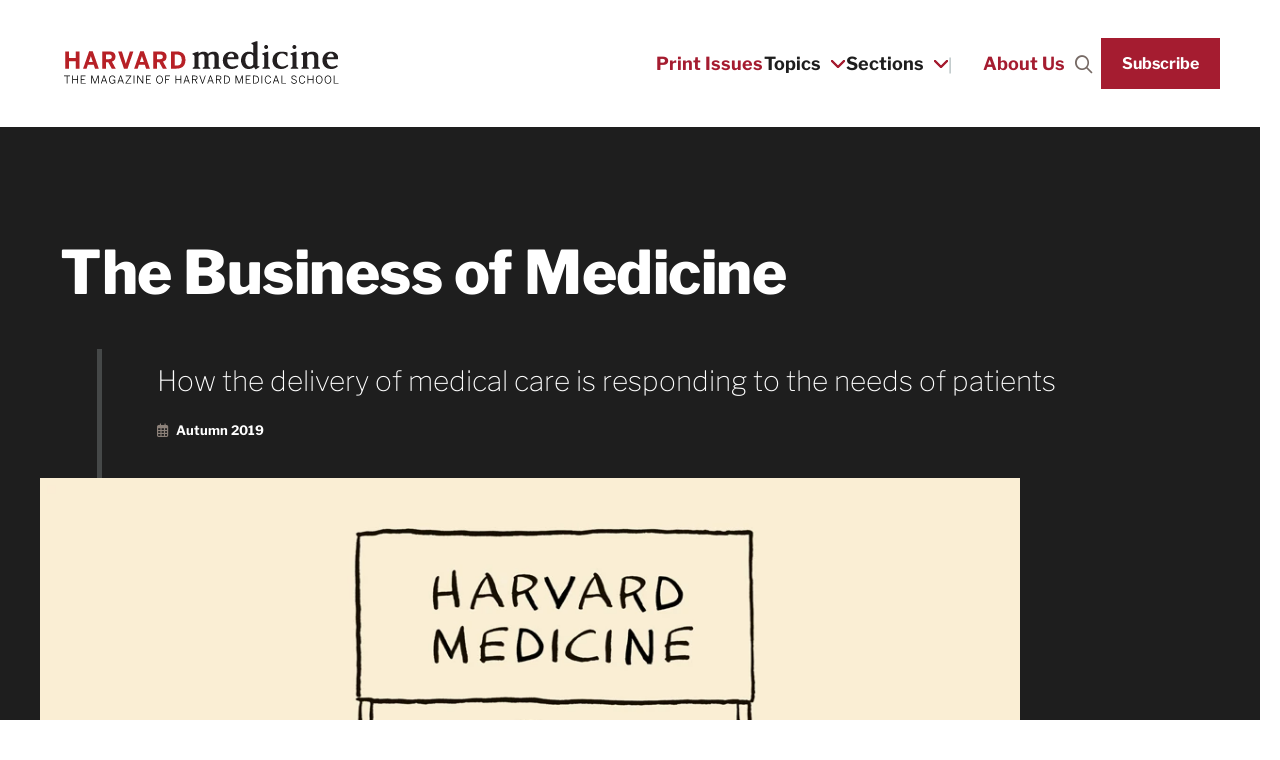

--- FILE ---
content_type: text/html; charset=UTF-8
request_url: https://magazine.hms.harvard.edu/business-medicine
body_size: 15866
content:
<!DOCTYPE html>
<html lang="en" dir="ltr" prefix="og: https://ogp.me/ns#">
  <head>
    <meta charset="utf-8" />
<meta name="description" content="The Business of Medicine" />
<link rel="canonical" href="https://magazine.hms.harvard.edu/business-medicine" />
<meta property="og:url" content="https://magazine.hms.harvard.edu/business-medicine" />
<meta property="og:title" content="The Business of Medicine" />
<meta property="og:description" content="The Business of Medicine" />
<meta property="og:image" content="https://magazine.hms.harvard.edu/sites/default/files/styles/1040x706/public/2023-05/business_of_medicine.png?h=23c8334a&amp;itok=fIqvzcMi" />
<meta property="og:image:url" content="https://magazine.hms.harvard.edu/default/files/styles/1380x726/public/2024-12/harvard_medicine_default_1500x800.jpg" />
<meta property="og:image:alt" content="Lucy, from the comic strip Peanuts, is standing under a booth that reads &quot;Harvard Medicine, the doctor is in&quot;" />
<meta name="twitter:card" content="summary_large_image" />
<meta name="twitter:image:alt" content="Lucy, from the comic strip Peanuts, is standing under a booth that reads &quot;Harvard Medicine, the doctor is in&quot;" />
<meta name="twitter:image" content="https://magazine.hms.harvard.edu/sites/default/files/styles/1040x706/public/2023-05/business_of_medicine.png?h=23c8334a&amp;itok=fIqvzcMi" />
<script async defer data-domain="magazine.hms.harvard.edu" src="https://plausible.io/js/script.outbound-links.file-downloads.tagged-events.js"></script>
<script>window.plausible = window.plausible || function() { (window.plausible.q = window.plausible.q || []).push(arguments) }</script>
<meta name="Generator" content="Drupal 11 (https://www.drupal.org)" />
<meta name="MobileOptimized" content="width" />
<meta name="HandheldFriendly" content="true" />
<meta name="viewport" content="width=device-width, initial-scale=1.0" />
<script type="application/ld+json">{
    "@context": "https://schema.org",
    "@type": "WebPage",
    "url": "https://magazine.hms.harvard.edu/business-medicine",
    "headline": "The Business of Medicine"
}</script>

    <title>The Business of Medicine | Harvard Medicine Magazine</title>
    <link rel="stylesheet" media="all" href="/sites/default/files/css/css_8Q8Acdmq-Fy-6acZDBlnXOGEMomMF5MBZGxaA4y4ASg.css?delta=0&amp;language=en&amp;theme=hms_magazine&amp;include=eJxNjFEOAiEMBS_U0DMV6bIYoE0LIrc3muj6M5l5H-8mxphsKtVAd3rCIX3QYpfG-OdhcXyngxj1zJirRKqgZJSN9PTvy7WE2XXGWvzkBL59cMNIzjC2SrZybPwZPAovxw9DkzQrvwCNTD0r" />
<link rel="stylesheet" media="all" href="/sites/default/files/css/css_uRyKQT7HlxOv-oYqzncrjCOODcmb6Jl3VlL8Mn9FJGw.css?delta=1&amp;language=en&amp;theme=hms_magazine&amp;include=eJxNjFEOAiEMBS_U0DMV6bIYoE0LIrc3muj6M5l5H-8mxphsKtVAd3rCIX3QYpfG-OdhcXyngxj1zJirRKqgZJSN9PTvy7WE2XXGWvzkBL59cMNIzjC2SrZybPwZPAovxw9DkzQrvwCNTD0r" />

    <script type="application/json" data-drupal-selector="drupal-settings-json">{"path":{"baseUrl":"\/","pathPrefix":"","currentPath":"node\/614","currentPathIsAdmin":false,"isFront":false,"currentLanguage":"en"},"pluralDelimiter":"\u0003","suppressDeprecationErrors":true,"gtag":{"tagId":"","consentMode":false,"otherIds":[],"events":[],"additionalConfigInfo":[]},"ajaxPageState":{"libraries":"[base64]","theme":"hms_magazine","theme_token":null},"ajaxTrustedUrl":{"form_action_p_pvdeGsVG5zNF_XLGPTvYSKCf43t8qZYSwcfZl2uzM":true},"gtm":{"tagId":null,"settings":{"data_layer":"dataLayer","include_classes":false,"allowlist_classes":"","blocklist_classes":"","include_environment":false,"environment_id":"","environment_token":""},"tagIds":["GTM-TD6HB7B"]},"dataLayer":{"defaultLang":"en","languages":{"en":{"id":"en","name":"English","direction":"ltr","weight":0}}},"hmsDatalayer":{"page_load_start":{"event":"page_load_started","detailed_event":"Page Load Started","page_data":{"country":"US","language":"en","page_author":"","page_location":"https:\/\/magazine.hms.harvard.edu\/business-medicine","page_topic":"","page_type":"flexible_page","page_update_date":"","site_name":"Harvard Medicine Magazine"},"user_data":{"user_id":""}},"page_load_complete":{"event":"page_view","detailed_event":"Page Load Completed"}},"user":{"uid":0,"permissionsHash":"2a77271f8a0c1525e35ec43a04b81bbe254e0fefda934ab118ef4392c6df11ed"}}</script>
<script src="/sites/default/files/js/js_RhOaPDsvzSIMLZKcRayJPC44s1EfFMjUE7tOAuQUIR0.js?scope=header&amp;delta=0&amp;language=en&amp;theme=hms_magazine&amp;include=eJxdjEEKwzAMBD9k4ieZdbMoLrIVLCWkv28OpdBeFmZgdkVA8eLMlRvOZtOTmImyBCTLPf-84InrV_a0dS_r92uHsPDkCE82MYRZ1Co07YrDW71LXsHhzYbnx-Fh_RO8AUVEOU8"></script>
<script src="/modules/contrib/google_tag/js/gtag.js?t3iaqt"></script>
<script src="/modules/contrib/google_tag/js/gtm.js?t3iaqt"></script>


    <link rel="apple-touch-icon" sizes="180x180" href="/themes/custom/hms_magazine/assets/favicons/apple-touch-icon.png">
    <link rel="icon" type="image/png" sizes="32x32" href="/themes/custom/hms_magazine/assets/favicons/favicon-32x32.png">
    <link rel="icon" type="image/png" sizes="16x16" href="/themes/custom/hms_magazine/assets/favicons/favicon-16x16.png">
    <link rel="manifest" href="/themes/custom/hms_magazine/assets/favicons/site.webmanifest">
    <link rel="mask-icon" href="/themes/custom/hms_magazine/assets/favicons/safari-pinned-tab.svg" color="#5bbad5">
    <link rel="shortcut icon" href="/themes/custom/hms_magazine/assets/favicons/favicon.ico">
    <meta name="msapplication-TileColor" content="#da532c">
    <meta name="msapplication-config" content="/themes/custom/hms_magazine/assets/favicons/browserconfig.xml">
    <meta name="theme-color" content="#ffffff">

  </head>
  <body>
    <div class="skip-link">
      <a href="#main-menu" class="element-invisible element-focusable">Skip to main site navigation</a>
      <a href="#main-content" class="element-invisible element-focusable">Skip to main content</a>
    </div>
    <noscript><iframe src="https://www.googletagmanager.com/ns.html?id=GTM-TD6HB7B"
                  height="0" width="0" style="display:none;visibility:hidden"></iframe></noscript>

      <div class="dialog-off-canvas-main-canvas" data-off-canvas-main-canvas>
    



<div class="page page--flexible-page">
			<div id="block-system-messages-block" class="system-region">
  <div class="grid-container">
    <div class="system-messages">
      <div data-drupal-messages-fallback class="hidden"></div>
    </div>
  </div>
</div>


	
	<header class="site-header">
		<div class='site-header__sticky-container'>
			<div class="site-header__container grid-container">

				<a class="site-header__logo" href="/">
					
										<?xml
					version="1.0" encoding="utf-8"?> <!-- Generator: Adobe Illustrator 26.5.0, SVG Export Plug-In . SVG Version: 6.00 Build 0)  -->
					<svg version="1.1" id="Layer_2" xmlns="http://www.w3.org/2000/svg" xmlns:xlink="http://www.w3.org/1999/xlink" x="0px" y="0px" viewBox="0 0 1709.22 306.11" style="enable-background:new 0 0 1709.22 306.11;" aria-labelledby="site-header__logo--svg" xml:space="preserve" role="img" >
						<title id="site-header__logo--svg">Harvard Medicine Magazine Logo</title>
						<style type="text/css">
							.st0 {
								fill: #B72026;
							}
							.st1 {
								fill: #231F20;
							}
						</style>
						<g>
							<g>
								<path class="st0" d="M31.82,183.94V80.34h22.82v40.18h40.74V80.34h22.82v103.6H95.38V139.7H54.64v44.24H31.82z"/>
								<path class="st0" d="M139.2,183.94l36.68-104.02h21.7l36.68,104.02h-23.1l-7.7-23.1h-35.28l-7.98,23.1H139.2z M173.78,144.32
												h24.36l-11.9-35.28h-0.28L173.78,144.32z"/>
								<path class="st0" d="M255.26,183.94V80.34h38.92c25.48,0,40.74,9.1,40.74,32.06c0,16.38-7.7,25.34-21.56,29.54l23.1,42h-24.08
												l-21.56-39.06h-13.16v39.06H255.26z M277.66,127.24h15.54c13.16,0,19.46-3.78,19.46-14.28c0-10.22-6.3-14-19.46-14h-15.54V127.24z
												"/>
								<path class="st0" d="M386.16,184.36l-35.7-104.02h23.1l23.66,74.06h0.28L422,80.34h21.42l-35.7,104.02H386.16z"/>
								<path class="st0" d="M447.76,183.94l36.68-104.02h21.7l36.68,104.02h-23.1l-7.7-23.1h-35.28l-7.98,23.1H447.76z M482.34,144.32
												h24.36l-11.9-35.28h-0.28L482.34,144.32z"/>
								<path class="st0" d="M563.82,183.94V80.34h38.92c25.48,0,40.74,9.1,40.74,32.06c0,16.38-7.7,25.34-21.56,29.54l23.1,42h-24.08
												l-21.56-39.06h-13.16v39.06H563.82z M586.22,127.24h15.54c13.16,0,19.46-3.78,19.46-14.28c0-10.22-6.3-14-19.46-14h-15.54V127.24z
												"/>
								<path class="st0" d="M670.5,183.94V80.34h31.78c31.64,0,55.44,13.44,55.44,51.24c0,38.92-24.22,52.36-55.44,52.36H670.5z
												 M693.18,165.46h10.64c22.54,0,31.08-10.08,31.08-33.6c0-22.12-8.68-32.48-31.36-32.48h-10.36V165.46z"/>
								<path class="st1" d="M802.16,178.38c5.57-2.42,9.68-4.6,9.68-8.23v-59.77c0-6.05-2.18-9.44-11.37-11.37v-6.05l30.25-11.13h5.08
												l0.97,11.62c8.47-7.02,17.67-11.62,30.25-11.62c14.28,0,22.75,5.57,26.86,14.04c8.95-8.95,19.84-14.04,34.12-14.04
												c22.99,0,30.49,14.52,30.49,31.7v56.63c0,3.87,3.87,5.81,10.16,8.23v6.05c-5.57,0-19.6-0.48-22.75-0.48
												c-3.15,0-16.7,0.48-22.02,0.48v-6.05c5.57-2.42,9.68-4.6,9.68-8.23v-48.4c0-17.18-2.66-24.93-15-24.93
												c-9.68,0-16.21,5.57-21.3,10.65c0,0,0.24,3.87,0.24,6.05v56.63c0,3.87,3.87,5.81,10.16,8.23v6.05c-5.57,0-19.6-0.48-22.75-0.48
												s-16.7,0.48-22.02,0.48v-6.05c5.57-2.42,9.68-4.6,9.68-8.23v-48.4c0-17.18-2.66-24.93-15-24.93c-8.47,0-15,4.6-20.81,12.58v60.74
												c0,3.87,3.87,5.81,10.17,8.23v6.05c-5.57,0-19.6-0.48-22.75-0.48s-16.7,0.48-22.02,0.48V178.38z"/>
								<path class="st1" d="M1076.59,168.94c-7.02,7.99-18.39,17.18-38.48,17.18c-35.57,0-54.69-21.05-54.69-52.27
												c0-31.7,22.99-52.03,50.82-52.03c26.86,0,44.77,16.94,43.56,38.24c0,1.94-0.24,4.11-1.45,7.02h-66.31
												c-1.94,24.68,10.65,44.04,31.22,44.04c10.41,0,21.54-1.94,28.8-8.95L1076.59,168.94z M1051.66,115.94
												c0.48-10.16-3.63-23.23-17.18-23.23c-14.28,0-19.84,12.58-22.75,23.23H1051.66z"/>
								<path class="st1" d="M1205.33,174.26c0,0-7.02,3.63-11.86,6.78c-3.87,2.42-10.41,7.5-10.41,7.5c-4.36-3.87-8.23-7.5-10.89-13.07
												c-7.99,6.78-20.81,10.65-34.61,10.65c-26.62,0-44.29-24.68-44.29-51.79c0-28.56,17.91-52.52,47.67-52.52
												c10.65,0,19.84,3.39,26.62,8.95V47.45c0-6.05-1.94-9.44-11.13-11.37v-6.05l30.01-11.13h6.05v143.75c0,5.32,1.21,7.26,3.15,7.26
												c1.69,0,4.36-0.24,6.78-1.94L1205.33,174.26z M1167.57,112.31c-1.45-10.16-11.86-17.18-23.72-17.18
												c-15.73,0-24.44,17.67-24.44,36.78c0,20.57,9.2,39.2,27.1,39.2c8.23,0,16.94-4.6,21.05-11.86V112.31z"/>
								<path class="st1" d="M1223.47,178.38c5.57-2.42,9.68-4.6,9.68-8.23v-59.77c0-6.05-2.18-9.44-11.38-11.37v-6.05l30.25-11.13h6.05
												v88.33c0,3.87,3.87,5.81,10.16,8.23v6.05c-5.57,0-19.6-0.48-22.75-0.48c-3.15,0-16.7,0.48-22.02,0.48V178.38z M1232.91,53.98
												c0-6.78,5.32-12.1,12.1-12.1c6.78,0,12.1,5.32,12.1,12.1c0,6.78-5.32,12.1-12.1,12.1C1238.24,66.09,1232.91,60.76,1232.91,53.98z"/>
								<path class="st1" d="M1379.08,166.76c-7.02,7.74-20.81,19.36-40.9,19.36c-35.57,0-54.69-21.05-54.69-52.27
												c0-33.15,23.72-52.03,54.21-52.03c10.41,0,25.17,1.94,36.3,5.08v22.75h-6.05c-5.08-10.41-15.25-16.94-27.1-16.94
												c-18.63,0-30.98,16.21-30.98,38.72c0,24.93,14.52,39.69,33.88,39.69c9.68,0,21.78-3.87,29.04-11.13L1379.08,166.76z"/>
								<path class="st1" d="M1394.08,178.38c5.57-2.42,9.68-4.6,9.68-8.23v-59.77c0-6.05-2.18-9.44-11.38-11.37v-6.05l30.25-11.13h6.05
												v88.33c0,3.87,3.87,5.81,10.16,8.23v6.05c-5.57,0-19.6-0.48-22.75-0.48c-3.15,0-16.7,0.48-22.02,0.48V178.38z M1403.52,53.98
												c0-6.78,5.32-12.1,12.1-12.1c6.78,0,12.1,5.32,12.1,12.1c0,6.78-5.32,12.1-12.1,12.1C1408.84,66.09,1403.52,60.76,1403.52,53.98z"/>
								<path class="st1" d="M1458.21,178.38c5.57-2.42,9.68-4.6,9.68-8.23v-59.77c0-6.05-2.18-9.44-11.37-11.37v-6.05l30.25-11.13h5.08
												l0.97,11.62c8.47-7.02,18.88-11.62,31.46-11.62c24.2,0,36.06,14.52,36.06,31.7v56.63c0,3.87,3.87,5.81,10.16,8.23v6.05
												c-5.57,0-19.6-0.48-22.75-0.48c-3.15,0-16.7,0.48-22.02,0.48v-6.05c5.57-2.42,9.68-4.6,9.68-8.23v-48.4
												c0-17.18-5.57-24.93-20.57-24.93c-8.47,0-16.46,3.87-22.02,12.58v60.74c0,3.87,3.87,5.81,10.17,8.23v6.05
												c-5.57,0-19.6-0.48-22.75-0.48c-3.15,0-16.7,0.48-22.02,0.48V178.38z"/>
								<path class="st1" d="M1678.43,168.94c-7.02,7.99-18.39,17.18-38.48,17.18c-35.57,0-54.69-21.05-54.69-52.27
											c0-31.7,22.99-52.03,50.82-52.03c26.86,0,44.77,16.94,43.56,38.24c0,1.94-0.24,4.11-1.45,7.02h-66.31
											c-1.94,24.68,10.65,44.04,31.22,44.04c10.41,0,21.54-1.94,28.8-8.95L1678.43,168.94z M1653.5,115.94
											c0.48-10.16-3.63-23.23-17.18-23.23c-14.28,0-19.84,12.58-22.75,23.23H1653.5z"/>
							</g>
						</g>
						<g>
							<path d="M40.13,229.95H24.59v-4.29h35.69v4.29H44.74v43.81h-4.62V229.95z"/>
							<path d="M73.34,225.66h4.62v20.61h26.07v-20.61h4.62v48.1h-4.62v-23.27H77.96v23.27h-4.62V225.66z"/>
							<path d="M125.6,225.66h28.73v4.29h-24.12v16.32h18.01v4.16h-18.01v19.11h25.48v4.23h-30.1V225.66z"/>
							<path d="M188.91,225.66h5.98l16.12,42.12h0.13l15.99-42.12h6.11v48.1h-4.62v-40.3h-0.13c-0.65,2.15-1.82,5.33-2.99,8.45
										l-12.48,31.85h-4.22l-12.48-31.85c-1.17-3.12-1.95-5.13-2.99-8.58h-0.13v40.43h-4.29V225.66z"/>
							<path d="M263.4,225.46h5l17.03,48.3h-4.81l-5.14-14.82h-19.5l-5.14,14.82h-4.49L263.4,225.46z M274.06,254.84l-8.25-23.92h-0.13
										l-8.26,23.92H274.06z"/>
							<path d="M296.29,249.51c0-15.15,8.45-24.77,20.09-24.77c9.1,0,15.01,5.13,17.49,14.76l-4.42,1.04
										c-2.28-7.93-5.98-11.57-13.13-11.57c-8.32,0-15.41,6.83-15.41,20.35c0,13.46,6.3,21.19,15.54,21.19c8.06,0,13.39-5.66,13.33-15.41
										h-11.63v-3.97h16.12v22.62h-4.16v-7.35h-0.13c-2.14,4.23-6.3,8.26-13.91,8.26C303.44,274.67,296.29,263.94,296.29,249.51z"/>
							<path d="M363.5,225.46h5l17.03,48.3h-4.81l-5.14-14.82h-19.5l-5.14,14.82h-4.49L363.5,225.46z M374.16,254.84l-8.26-23.92h-0.13
										l-8.25,23.92H374.16z"/>
							<path d="M395.28,270.44l28.86-40.89h-26.98v-3.9h32.57v3.38L401,269.86h28.73v3.9h-34.45V270.44z"/>
							<path d="M444.55,225.66h4.62v48.1h-4.62V225.66z"/>
							<path d="M466.85,225.66h4.94l26.52,39.65h0.13v-39.65h4.35v48.1h-4.09l-27.37-40.89h-0.13v40.89h-4.36V225.66z"/>
							<path d="M519.82,225.66h28.73v4.29h-24.12v16.32h18.01v4.16h-18.01v19.11h25.48v4.23h-30.1V225.66z"/>
							<path d="M580.79,249.71c0-15.08,8.52-24.96,20.28-24.96s20.28,9.88,20.28,24.96c0,15.08-8.51,24.96-20.28,24.96
										S580.79,264.79,580.79,249.71z M616.74,249.71c0-13.07-6.57-20.74-15.67-20.74c-9.1,0-15.67,7.67-15.67,20.74s6.57,20.8,15.67,20.8
										C610.17,270.51,616.74,262.77,616.74,249.71z"/>
							<path d="M636.04,225.66h28.15v4.29h-23.53v16.58h17.42v4.16h-17.42v23.08h-4.62V225.66z"/>
							<path d="M696.81,225.66h4.62v20.61h26.07v-20.61h4.62v48.1h-4.62v-23.27h-26.07v23.27h-4.62V225.66z"/>
							<path d="M762.27,225.46h5l17.03,48.3h-4.81l-5.14-14.82h-19.5l-5.14,14.82h-4.49L762.27,225.46z M772.93,254.84l-8.26-23.92h-0.13
										l-8.25,23.92H772.93z"/>
							<path d="M797.5,225.66h16.12c10.73,0,16.71,4.55,16.71,13c0,7.8-4.55,11.7-11.5,13l12.16,22.1h-5.2l-11.77-21.58h-11.96v21.58
										h-4.55V225.66z M813.29,248.08c7.93,0,12.42-2.28,12.42-9.23c0-6.63-4.42-8.97-12.48-8.97h-11.18v18.2H813.29z"/>
							<path d="M841.96,225.66h4.75l14.37,41.99h0.13l14.43-41.99h4.48l-16.9,48.3h-4.36L841.96,225.66z"/>
							<path d="M906.5,225.46h5l17.03,48.3h-4.81l-5.14-14.82h-19.5l-5.14,14.82h-4.49L906.5,225.46z M917.16,254.84l-8.26-23.92h-0.13
										l-8.25,23.92H917.16z"/>
							<path d="M941.73,225.66h16.12c10.73,0,16.71,4.55,16.71,13c0,7.8-4.55,11.7-11.51,13l12.16,22.1h-5.2l-11.77-21.58h-11.96v21.58
										h-4.55V225.66z M957.53,248.08c7.93,0,12.42-2.28,12.42-9.23c0-6.63-4.42-8.97-12.48-8.97h-11.18v18.2H957.53z"/>
							<path d="M990.02,225.66h12.16c15.67,0,23.92,8.12,23.92,23.99c0,15.86-8.45,24.12-23.92,24.12h-12.16V225.66z M1002.9,269.6
										c11.9,0,18.59-6.04,18.59-19.96c0-13.58-6.76-19.7-18.72-19.7h-8.13v39.65H1002.9z"/>
							<path d="M1060.16,225.66h5.98l16.12,42.12h0.13l15.99-42.12h6.11v48.1h-4.62v-40.3h-0.13c-0.65,2.15-1.82,5.33-2.99,8.45
										l-12.48,31.85h-4.22l-12.48-31.85c-1.17-3.12-1.95-5.13-2.99-8.58h-0.13v40.43h-4.29V225.66z"/>
							<path d="M1121.45,225.66h28.73v4.29h-24.12v16.32h18.01v4.16h-18.01v19.11h25.48v4.23h-30.1V225.66z"/>
							<path d="M1165.39,225.66h12.16c15.67,0,23.92,8.12,23.92,23.99c0,15.86-8.45,24.12-23.92,24.12h-12.16V225.66z M1178.26,269.6
										c11.9,0,18.59-6.04,18.59-19.96c0-13.58-6.76-19.7-18.72-19.7h-8.13v39.65H1178.26z"/>
							<path d="M1216.81,225.66h4.62v48.1h-4.62V225.66z"/>
							<path d="M1236.76,249.51c0-14.56,8-24.77,20.02-24.77c9.75,0,15.15,5.79,17.42,14.69l-4.42,1.11c-2.15-7.61-5.72-11.57-13.07-11.57
										c-9.3,0-15.34,8.06-15.34,20.41c0,13.33,6.11,21.13,15.47,21.13c7.15,0,11.64-4.16,13.72-12.22l4.42,0.98
										c-2.34,9.49-8.58,15.41-18.2,15.41C1244.63,274.67,1236.76,264.85,1236.76,249.51z"/>
							<path d="M1302.41,225.46h5l17.03,48.3h-4.81l-5.14-14.82H1295l-5.14,14.82h-4.49L1302.41,225.46z M1313.07,254.84l-8.26-23.92
										h-0.13l-8.25,23.92H1313.07z"/>
							<path d="M1337.64,225.66h4.62v43.88h23.53v4.23h-28.15V225.66z"/>
							<path d="M1396.01,261.93l4.09-1.5c2.15,6.7,7.02,10.14,13.78,10.14c7.22,0,11.9-3.31,11.9-8.71c0-5-2.41-7.54-12.61-10.79
										c-10.33-3.25-15.6-6.05-15.6-13.98c0-6.89,6.18-12.35,14.95-12.35c9.04,0,14.24,4.62,16.51,11.05l-3.9,1.82
										c-2.41-6.24-6.63-8.71-12.68-8.71c-6.44,0-10.34,3.45-10.34,7.87c0,5.4,3.19,7.21,13.33,10.47c10.01,3.18,14.95,6.5,14.95,14.3
										c0,8-7.08,13.13-16.71,13.13C1404.66,274.67,1398.29,269.73,1396.01,261.93z"/>
							<path d="M1442.94,249.51c0-14.56,8-24.77,20.02-24.77c9.75,0,15.15,5.79,17.42,14.69l-4.42,1.11c-2.15-7.61-5.72-11.57-13.07-11.57
										c-9.3,0-15.34,8.06-15.34,20.41c0,13.33,6.11,21.13,15.47,21.13c7.15,0,11.64-4.16,13.72-12.22l4.42,0.98
										c-2.34,9.49-8.58,15.41-18.2,15.41C1450.8,274.67,1442.94,264.85,1442.94,249.51z"/>
							<path d="M1495.39,225.66h4.62v20.61h26.07v-20.61h4.62v48.1h-4.62v-23.27h-26.07v23.27h-4.62V225.66z"/>
							<path d="M1545.31,249.71c0-15.08,8.52-24.96,20.28-24.96s20.28,9.88,20.28,24.96c0,15.08-8.51,24.96-20.28,24.96
										S1545.31,264.79,1545.31,249.71z M1581.26,249.71c0-13.07-6.57-20.74-15.67-20.74c-9.1,0-15.67,7.67-15.67,20.74
										s6.57,20.8,15.67,20.8C1574.69,270.51,1581.26,262.77,1581.26,249.71z"/>
							<path d="M1598.22,249.71c0-15.08,8.52-24.96,20.28-24.96c11.76,0,20.28,9.88,20.28,24.96c0,15.08-8.52,24.96-20.28,24.96
										C1606.74,274.67,1598.22,264.79,1598.22,249.71z M1634.17,249.71c0-13.07-6.57-20.74-15.67-20.74c-9.1,0-15.67,7.67-15.67,20.74
										s6.57,20.8,15.67,20.8C1627.6,270.51,1634.17,262.77,1634.17,249.71z"/>
							<path d="M1653.47,225.66h4.62v43.88h23.53v4.23h-28.15V225.66z"/>
						</g>
					</svg>

				</a>




        

<button
  type="button"
  class=" mobile-menu-button button-toggle"
  data-button-enable-at="0"
  data-button-disable-at="1024 "
  data-button-open-class="mobile-menu-open"
  data-button-open-class-element=""
  aria-label="Main Menu"
  id="header-menus--button-toggle"
  aria-controls="header-menus"
    data-toggle-type="menu"
  aria-live="polite"  aria-expanded="true"  aria-haspopup="true"  
>
  </button>

				<div id="header-menus" aria-labelledby="header-menus--button-toggle" class="site-header__main">
					

<div id="block-block-content-a49a4bf6-5056-442e-b34e-f13a5b06f280" class="site-header__menu-wrapper">
  

  <nav id="utility-menu" class="utility-menu" aria-label="Utility">
    <ul class="menu">
              <li>
            <a href="/back-issues">Print Issues</a>

        </li>
          </ul>
  
  </nav>

  <nav id="article-menu" class="article-menu accessible-menu" aria-live="polite" aria-label="Featured Links">
    <ul class="menu">
      

<li class="menu-item--expanded">
  <span class="article-menu__title">Topics</span>
  <span class="article-menu__label">Topics</span>

  
  <ul class="menu" id="toggle-the-by-issues-menu--ul"
      aria-labelledby="toggle-the-by-issues-menu--button">
        <li><a href="/articles?issue=All&amp;topic=133">Artificial intelligence</a></li>
      <li><a href="/articles?issue=All&amp;topic=138">Clinical practice</a></li>
      <li><a href="/articles?issue=All&amp;topic=139">Discovery</a></li>
      <li><a href="/articles?issue=All&amp;topic=144">Health equity</a></li>
      <li><a href="/articles?issue=All&amp;topic=150">Medical education</a></li>
      <li><a href="/articles">All topics</a></li>
  
  </ul>
</li>


<li class="menu-item--expanded">
  <span class="article-menu__title">Sections</span>
  <span class="article-menu__label">Sections</span>

  
  <ul class="menu" id="toggle-the-by-issues-menu--ul"
      aria-labelledby="toggle-the-by-issues-menu--button">
        <li><a href="/sections/features">Features</a></li>
      <li><a href="/sections/interviews">Interviews</a></li>
      <li><a href="/sections/perspectives">Perspectives</a></li>
      <li><a href="/sections/profiles">Profiles</a></li>
      <li><a href="/sections/climate-clinic">Climate in the Clinic</a></li>
      <li><a href="/sections/alumni-rounds">Alumni Rounds</a></li>
  
  </ul>
</li>

    </ul>
  </nav>

  <nav id="main-menu" class="main-menu accessible-menu" data-menu-label="%s submenu" data-menu-link-text="%s Overview" aria-live="polite" aria-label="Primary">
    <ul class="menu">
              <li>
            <a href="/about">About Us</a>

        </li>
          </ul>
  
  </nav>

    <div class="site-search">
  <button class="site-search__toggle" data-button-open-text="Open the search panel" data-button-close-text="Close the search panel" data-button-open-class="search-panel-open" data-button-enable-at="1024">
    <span class="toggle-text show-for-sr">Search</span>
  </button>
  <div class="search-block-form">
    <form action="/business-medicine" method="post" id="hms-search-api-form" accept-charset="UTF-8">
  <div class="js-form-item form-item form-type-textfield js-form-type-textfield form-item-keys js-form-item-keys form-no-label">
      <label for="edit-keys--2" class="visually-hidden">
    Search Site
      </label>
        <input data-drupal-selector="edit-keys" placeholder="Search Harvard Medicine magazine..." type="text" id="edit-keys--2" name="keys" value="" size="60" maxlength="128" class="form-text" />

        </div>
<input autocomplete="off" data-drupal-selector="form-suxkjbdjib08obcpbtfc4jgxvm2eoryipta0cqpneci" type="hidden" name="form_build_id" value="form-SuxkJBdjib08oBCPBTFC4JGXVm2EorYiPTA0cqpNEcI" />
<input data-drupal-selector="edit-hms-search-api-form" type="hidden" name="form_id" value="hms_search_api_form" />
<div data-drupal-selector="edit-actions" class="form-actions js-form-wrapper form-wrapper" id="edit-keys-2"><input data-drupal-selector="edit-submit" type="submit" id="edit-submit" name="op" value="Go" class="button js-form-submit form-submit" />
</div>

</form>

  </div>
</div>


    <a href="/subscribe" class="btn btn--small">Subscribe</a>

</div>


				</div>

			</div>
		</div>
	</header>

	<div class="page-wrapper">
		<main id="main-content" class="main-content">
			
			


<article class="flexible-page">
  <section class="flexible-hero section--global-spacing text-margin-reset">
    <div class="flexible-hero__content-bg dark-bg nudge">
      

      <div class="grid-container">
        <div class="flexible-hero__content">
          <div class="grid-x">
            <div class="cell initial-12 medium-11">
              <h1>The Business of Medicine</h1>
            </div>
          </div>
        </div>
      </div>
    </div>

          


<div class="flexible-hero__issue-feature__content dark-bg nudge">
  <div class="grid-container">
    <div class="grid-x">
      <div class="cell initial-12 medium-10 medium-offset-1 vert-rule">
        <p class="intro-text">How the delivery of medical care is responding to the needs of patients</p>
        <ul class="icon-list">
          <li class="publish-date">Autumn 2019</li>

                  </ul>
      </div>
    </div>
  </div>
</div>

<div class="grid-container flexible-hero__feature">
  <div class="grid-x grid-margin-x flexible-hero__media-bg full-width">
    <div class="cell initial-12 medium-9 large-10">
      <div class="flexible-hero__media">
        <figure>
          <div class="aspect-ratio-frame" style="--aspect-ratio: 0.6788">

                              <picture>
                  <source srcset="/sites/default/files/styles/748x508/public/2023-05/business_of_medicine.webp?h=23c8334a&amp;itok=tXwRh255 748w, /sites/default/files/styles/768x521/public/2023-05/business_of_medicine.webp?h=23c8334a&amp;itok=V3b4rfJr 768w, /sites/default/files/styles/980x665/public/2023-05/business_of_medicine.webp?h=23c8334a&amp;itok=LWHsqzk4 980w, /sites/default/files/styles/1040x706/public/2023-05/business_of_medicine.webp?h=23c8334a&amp;itok=fIqvzcMi 1040w" type="image/webp" sizes="(max-width: 768px) 768w, 
(max-width: 1024px) 748w, 
(max-width: 1200px) 980w, 
1040w" width="980" height="665"/>
              <source srcset="/sites/default/files/styles/748x508/public/2023-05/business_of_medicine.png?h=23c8334a&amp;itok=tXwRh255 748w, /sites/default/files/styles/768x521/public/2023-05/business_of_medicine.png?h=23c8334a&amp;itok=V3b4rfJr 768w, /sites/default/files/styles/980x665/public/2023-05/business_of_medicine.png?h=23c8334a&amp;itok=LWHsqzk4 980w, /sites/default/files/styles/1040x706/public/2023-05/business_of_medicine.png?h=23c8334a&amp;itok=fIqvzcMi 1040w" type="image/png" sizes="(max-width: 768px) 768w, 
(max-width: 1024px) 748w, 
(max-width: 1200px) 980w, 
1040w" width="980" height="665"/>
                  <img loading="lazy" srcset="/sites/default/files/styles/748x508/public/2023-05/business_of_medicine.png?h=23c8334a&amp;itok=tXwRh255 748w, /sites/default/files/styles/768x521/public/2023-05/business_of_medicine.png?h=23c8334a&amp;itok=V3b4rfJr 768w, /sites/default/files/styles/980x665/public/2023-05/business_of_medicine.png?h=23c8334a&amp;itok=LWHsqzk4 980w, /sites/default/files/styles/1040x706/public/2023-05/business_of_medicine.png?h=23c8334a&amp;itok=fIqvzcMi 1040w" sizes="(max-width: 768px) 768w, 
(max-width: 1024px) 748w, 
(max-width: 1200px) 980w, 
1040w" width="768" height="521" src="/sites/default/files/styles/768x521/public/2023-05/business_of_medicine.png?h=23c8334a&amp;itok=V3b4rfJr" alt="Lucy, from the comic strip Peanuts, is standing under a booth that reads &quot;Harvard Medicine, the doctor is in&quot;" />

  </picture>


                      </div>
        </figure>
        
      </div>
    </div>
  </div>
</div>

      </section>

  
  

  <section class="articles-by-issue global-spacing global-spacing--xlarge">
    


<div class="section-heading" >
  <div class="grid-container">
          <div class="grid-x">
        <div class="cell initial-12 medium-9">
          <h2 class="section-heading__heading oho-animate oho-animate-single">All Articles</h2>
        </div>
      </div>
      </div>
</div>

    <div class="views-element-container"><div class="js-view-dom-id-7c6b8b261b76bae7460e0036f9edad38e1455a79bc69baef078a625caef92a4e">
  
  
  

  
  
  

  <div class="listing__rows listing__rows--grouped">
          <ol>
                  

<li>
  

  <div class="grid-container">
    <div class="grid-x">
      <div class="initial-12 medium-11 medium-offset-1 cell vert-rule">
        <article class="featured-article-item">
          <div class="featured-article-item__media ">
            <figure>
              <div class="aspect-ratio-frame" style="--aspect-ratio: 0.7609">
                                      <picture>
                  <source srcset="/sites/default/files/styles/287x219/public/2023-04/02_dean_hero_3.webp?h=1d894d34&amp;itok=foTV6pEI 287w, /sites/default/files/styles/341x260/public/2023-04/02_dean_hero_3.webp?h=1d894d34&amp;itok=sLtPj24K 341w, /sites/default/files/styles/456x347/public/2023-04/02_dean_hero_3.webp?h=1d894d34&amp;itok=TUBPDXGs 456w" type="image/webp" sizes="(max-width: 768px) 456w, 
(max-width: 1024px) 287w, 
341w" width="456" height="347"/>
              <source srcset="/sites/default/files/styles/287x219/public/2023-04/02_dean_hero_3.jpg?h=1d894d34&amp;itok=foTV6pEI 287w, /sites/default/files/styles/341x260/public/2023-04/02_dean_hero_3.jpg?h=1d894d34&amp;itok=sLtPj24K 341w, /sites/default/files/styles/456x347/public/2023-04/02_dean_hero_3.jpg?h=1d894d34&amp;itok=TUBPDXGs 456w" type="image/jpeg" sizes="(max-width: 768px) 456w, 
(max-width: 1024px) 287w, 
341w" width="456" height="347"/>
                  <img loading="lazy" srcset="/sites/default/files/styles/287x219/public/2023-04/02_dean_hero_3.jpg?h=1d894d34&amp;itok=foTV6pEI 287w, /sites/default/files/styles/341x260/public/2023-04/02_dean_hero_3.jpg?h=1d894d34&amp;itok=sLtPj24K 341w, /sites/default/files/styles/456x347/public/2023-04/02_dean_hero_3.jpg?h=1d894d34&amp;itok=TUBPDXGs 456w" sizes="(max-width: 768px) 456w, 
(max-width: 1024px) 287w, 
341w" width="456" height="347" src="/sites/default/files/styles/456x347/public/2023-04/02_dean_hero_3.jpg?h=1d894d34&amp;itok=TUBPDXGs" alt="Gordon Hall at HMS" />

  </picture>


                              </div>
            </figure>
          </div>

          <div class="featured-article-item__content">
            <div class="eyebrow">
              <span class="issue-title">The Business of Medicine Issue</span>
              <span class="publish-date">Autumn 2019</span>
            </div>

            <h3 class="h4"><a href="/articles/importance-being-responsive-change">The Importance of Being Responsive to Change</a></h3>

                          <p>Commentary</p>
            
                <ul class="article-topics">
              <li><a href="/articles?topic=145">Health Policy</a></li>
          </ul>
  

                          <div class="archive-tag">
                
  <span class="fa-light fa-folders" aria-hidden="true"></span> <span>Perspective</span>

              </div>
                      </div>
        </article>
      </div>
    </div>
  </div>
</li>

            

<li>
  

  <div class="grid-container">
    <div class="grid-x">
      <div class="initial-12 medium-11 medium-offset-1 cell vert-rule">
        <article class="featured-article-item">
          <div class="featured-article-item__media ">
            <figure>
              <div class="aspect-ratio-frame" style="--aspect-ratio: 0.7609">
                                      <picture>
                  <source srcset="/sites/default/files/styles/287x219/public/2023-04/17_MAVEN_hero_0.webp?h=1bbc0e53&amp;itok=4WOxpaHl 287w, /sites/default/files/styles/341x260/public/2023-04/17_MAVEN_hero_0.webp?h=1bbc0e53&amp;itok=ZNlo1V2n 341w, /sites/default/files/styles/456x347/public/2023-04/17_MAVEN_hero_0.webp?h=1bbc0e53&amp;itok=UGrWGPxt 456w" type="image/webp" sizes="(max-width: 768px) 456w, 
(max-width: 1024px) 287w, 
341w" width="456" height="347"/>
              <source srcset="/sites/default/files/styles/287x219/public/2023-04/17_MAVEN_hero_0.jpg?h=1bbc0e53&amp;itok=4WOxpaHl 287w, /sites/default/files/styles/341x260/public/2023-04/17_MAVEN_hero_0.jpg?h=1bbc0e53&amp;itok=ZNlo1V2n 341w, /sites/default/files/styles/456x347/public/2023-04/17_MAVEN_hero_0.jpg?h=1bbc0e53&amp;itok=UGrWGPxt 456w" type="image/jpeg" sizes="(max-width: 768px) 456w, 
(max-width: 1024px) 287w, 
341w" width="456" height="347"/>
                  <img loading="lazy" srcset="/sites/default/files/styles/287x219/public/2023-04/17_MAVEN_hero_0.jpg?h=1bbc0e53&amp;itok=4WOxpaHl 287w, /sites/default/files/styles/341x260/public/2023-04/17_MAVEN_hero_0.jpg?h=1bbc0e53&amp;itok=ZNlo1V2n 341w, /sites/default/files/styles/456x347/public/2023-04/17_MAVEN_hero_0.jpg?h=1bbc0e53&amp;itok=UGrWGPxt 456w" sizes="(max-width: 768px) 456w, 
(max-width: 1024px) 287w, 
341w" width="456" height="347" src="/sites/default/files/styles/456x347/public/2023-04/17_MAVEN_hero_0.jpg?h=1bbc0e53&amp;itok=UGrWGPxt" alt="Hands holding a lit-up phone" />

  </picture>


                              </div>
            </figure>
          </div>

          <div class="featured-article-item__content">
            <div class="eyebrow">
              <span class="issue-title">The Business of Medicine Issue</span>
              <span class="publish-date">Autumn 2019</span>
            </div>

            <h3 class="h4"><a href="/articles/collective-wisdom">Collective Wisdom</a></h3>

                          <p>A volunteer program that brings the expertise of alumni MDs to doctors throughout the nation takes flight</p>
            
                <ul class="article-topics">
              <li><a href="/articles?topic=103">HMS Community</a></li>
              <li><a href="/articles?topic=144">Health Equity</a></li>
          </ul>
  

                          <div class="archive-tag">
                
  <span class="fa-light fa-folders" aria-hidden="true"></span> <span>Perspective</span>

              </div>
                      </div>
        </article>
      </div>
    </div>
  </div>
</li>

            

<li>
  

  <div class="grid-container">
    <div class="grid-x">
      <div class="initial-12 medium-11 medium-offset-1 cell vert-rule">
        <article class="featured-article-item">
          <div class="featured-article-item__media ">
            <figure>
              <div class="aspect-ratio-frame" style="--aspect-ratio: 0.7609">
                                      <picture>
                  <source srcset="/sites/default/files/styles/287x219/public/2023-05/Higginswide.webp?h=6aab97b6&amp;itok=IN1IjMRf 287w, /sites/default/files/styles/341x260/public/2023-05/Higginswide.webp?h=6aab97b6&amp;itok=Wkw049RF 341w, /sites/default/files/styles/456x347/public/2023-05/Higginswide.webp?h=6aab97b6&amp;itok=HS5MTrFQ 456w" type="image/webp" sizes="(max-width: 768px) 456w, 
(max-width: 1024px) 287w, 
341w" width="456" height="347"/>
              <source srcset="/sites/default/files/styles/287x219/public/2023-05/Higginswide.jpg?h=6aab97b6&amp;itok=IN1IjMRf 287w, /sites/default/files/styles/341x260/public/2023-05/Higginswide.jpg?h=6aab97b6&amp;itok=Wkw049RF 341w, /sites/default/files/styles/456x347/public/2023-05/Higginswide.jpg?h=6aab97b6&amp;itok=HS5MTrFQ 456w" type="image/jpeg" sizes="(max-width: 768px) 456w, 
(max-width: 1024px) 287w, 
341w" width="456" height="347"/>
                  <img loading="lazy" srcset="/sites/default/files/styles/287x219/public/2023-05/Higginswide.jpg?h=6aab97b6&amp;itok=IN1IjMRf 287w, /sites/default/files/styles/341x260/public/2023-05/Higginswide.jpg?h=6aab97b6&amp;itok=Wkw049RF 341w, /sites/default/files/styles/456x347/public/2023-05/Higginswide.jpg?h=6aab97b6&amp;itok=HS5MTrFQ 456w" sizes="(max-width: 768px) 456w, 
(max-width: 1024px) 287w, 
341w" width="456" height="347" src="/sites/default/files/styles/456x347/public/2023-05/Higginswide.jpg?h=6aab97b6&amp;itok=HS5MTrFQ" alt="Darren Higgins" />

  </picture>


                              </div>
            </figure>
          </div>

          <div class="featured-article-item__content">
            <div class="eyebrow">
              <span class="issue-title">The Business of Medicine Issue</span>
              <span class="publish-date">Autumn 2019</span>
            </div>

            <h3 class="h4"><a href="/articles/5-questions-expert-immune-response">5 Questions with an Expert in Immune Response</a></h3>

                          <p>A conversation with Darren Higgins</p>
            
                <ul class="article-topics">
              <li><a href="/articles?topic=135">Biological Sciences</a></li>
          </ul>
  

                          <div class="archive-tag">
                
  <span class="fa-light fa-folders" aria-hidden="true"></span> <span>Interview</span>

              </div>
                      </div>
        </article>
      </div>
    </div>
  </div>
</li>

            

<li>
  

  <div class="grid-container">
    <div class="grid-x">
      <div class="initial-12 medium-11 medium-offset-1 cell vert-rule">
        <article class="featured-article-item">
          <div class="featured-article-item__media ">
            <figure>
              <div class="aspect-ratio-frame" style="--aspect-ratio: 0.7609">
                                      <picture>
                  <source srcset="/sites/default/files/styles/287x219/public/2023-04/15_RNDS_hero2.webp?h=788a11bb&amp;itok=FJFwkfyz 287w, /sites/default/files/styles/341x260/public/2023-04/15_RNDS_hero2.webp?h=788a11bb&amp;itok=BfS9McST 341w, /sites/default/files/styles/456x347/public/2023-04/15_RNDS_hero2.webp?h=788a11bb&amp;itok=vfarL7MS 456w" type="image/webp" sizes="(max-width: 768px) 456w, 
(max-width: 1024px) 287w, 
341w" width="456" height="347"/>
              <source srcset="/sites/default/files/styles/287x219/public/2023-04/15_RNDS_hero2.jpg?h=788a11bb&amp;itok=FJFwkfyz 287w, /sites/default/files/styles/341x260/public/2023-04/15_RNDS_hero2.jpg?h=788a11bb&amp;itok=BfS9McST 341w, /sites/default/files/styles/456x347/public/2023-04/15_RNDS_hero2.jpg?h=788a11bb&amp;itok=vfarL7MS 456w" type="image/jpeg" sizes="(max-width: 768px) 456w, 
(max-width: 1024px) 287w, 
341w" width="456" height="347"/>
                  <img loading="lazy" srcset="/sites/default/files/styles/287x219/public/2023-04/15_RNDS_hero2.jpg?h=788a11bb&amp;itok=FJFwkfyz 287w, /sites/default/files/styles/341x260/public/2023-04/15_RNDS_hero2.jpg?h=788a11bb&amp;itok=BfS9McST 341w, /sites/default/files/styles/456x347/public/2023-04/15_RNDS_hero2.jpg?h=788a11bb&amp;itok=vfarL7MS 456w" sizes="(max-width: 768px) 456w, 
(max-width: 1024px) 287w, 
341w" width="456" height="347" src="/sites/default/files/styles/456x347/public/2023-04/15_RNDS_hero2.jpg?h=788a11bb&amp;itok=vfarL7MS" alt="Matchsticks, unlit to increasing degrees of burn" />

  </picture>


                              </div>
            </figure>
          </div>

          <div class="featured-article-item__content">
            <div class="eyebrow">
              <span class="issue-title">The Business of Medicine Issue</span>
              <span class="publish-date">Autumn 2019</span>
            </div>

            <h3 class="h4"><a href="/articles/alumni-how-avoid-burnout">Alumni on How to Avoid Burnout</a></h3>

                          <p>What advice would you give to a physician who may be experiencing burnout?</p>
            
                <ul class="article-topics">
              <li><a href="/articles?topic=103">HMS Community</a></li>
          </ul>
  

                          <div class="archive-tag">
                
  <span class="fa-light fa-folders" aria-hidden="true"></span> <span>Alumni Rounds</span>

              </div>
                      </div>
        </article>
      </div>
    </div>
  </div>
</li>

            

<li>
  

  <div class="grid-container">
    <div class="grid-x">
      <div class="initial-12 medium-11 medium-offset-1 cell vert-rule">
        <article class="featured-article-item">
          <div class="featured-article-item__media ">
            <figure>
              <div class="aspect-ratio-frame" style="--aspect-ratio: 0.7609">
                                      <picture>
                  <source srcset="/sites/default/files/styles/287x219/public/2023-04/13_RE_hero_1.webp?h=61ca0bd2&amp;itok=q4muwvyd 287w, /sites/default/files/styles/341x260/public/2023-04/13_RE_hero_1.webp?h=61ca0bd2&amp;itok=-zX5kWaM 341w, /sites/default/files/styles/456x347/public/2023-04/13_RE_hero_1.webp?h=61ca0bd2&amp;itok=pfZjO7O9 456w" type="image/webp" sizes="(max-width: 768px) 456w, 
(max-width: 1024px) 287w, 
341w" width="456" height="347"/>
              <source srcset="/sites/default/files/styles/287x219/public/2023-04/13_RE_hero_1.jpg?h=61ca0bd2&amp;itok=q4muwvyd 287w, /sites/default/files/styles/341x260/public/2023-04/13_RE_hero_1.jpg?h=61ca0bd2&amp;itok=-zX5kWaM 341w, /sites/default/files/styles/456x347/public/2023-04/13_RE_hero_1.jpg?h=61ca0bd2&amp;itok=pfZjO7O9 456w" type="image/jpeg" sizes="(max-width: 768px) 456w, 
(max-width: 1024px) 287w, 
341w" width="456" height="347"/>
                  <img loading="lazy" srcset="/sites/default/files/styles/287x219/public/2023-04/13_RE_hero_1.jpg?h=61ca0bd2&amp;itok=q4muwvyd 287w, /sites/default/files/styles/341x260/public/2023-04/13_RE_hero_1.jpg?h=61ca0bd2&amp;itok=-zX5kWaM 341w, /sites/default/files/styles/456x347/public/2023-04/13_RE_hero_1.jpg?h=61ca0bd2&amp;itok=pfZjO7O9 456w" sizes="(max-width: 768px) 456w, 
(max-width: 1024px) 287w, 
341w" width="456" height="347" src="/sites/default/files/styles/456x347/public/2023-04/13_RE_hero_1.jpg?h=61ca0bd2&amp;itok=pfZjO7O9" alt="Wide shot of M. Roy Wilson" />

  </picture>


                              </div>
            </figure>
          </div>

          <div class="featured-article-item__content">
            <div class="eyebrow">
              <span class="issue-title">The Business of Medicine Issue</span>
              <span class="publish-date">Autumn 2019</span>
            </div>

            <h3 class="h4"><a href="/articles/it-good">In It for Good</a></h3>

                          <p>A physician posits ways to keep the profession true to itself</p>
            
                <ul class="article-topics">
              <li><a href="/articles?topic=150">Medical Education</a></li>
              <li><a href="/articles?topic=141">Ethics</a></li>
              <li><a href="/articles?topic=138">Clinical Practice</a></li>
          </ul>
  

                          <div class="archive-tag">
                
  <span class="fa-light fa-folders" aria-hidden="true"></span> <span>Perspective</span>

              </div>
                      </div>
        </article>
      </div>
    </div>
  </div>
</li>

            

<li>
  

  <div class="grid-container">
    <div class="grid-x">
      <div class="initial-12 medium-11 medium-offset-1 cell vert-rule">
        <article class="featured-article-item">
          <div class="featured-article-item__media ">
            <figure>
              <div class="aspect-ratio-frame" style="--aspect-ratio: 0.7609">
                                      <picture>
                  <source srcset="/sites/default/files/styles/287x219/public/2023-04/15_O_hero_0.webp?h=b8626526&amp;itok=zJG2LNch 287w, /sites/default/files/styles/341x260/public/2023-04/15_O_hero_0.webp?h=b8626526&amp;itok=VQ_IipGJ 341w, /sites/default/files/styles/456x347/public/2023-04/15_O_hero_0.webp?h=b8626526&amp;itok=44iCyCrM 456w" type="image/webp" sizes="(max-width: 768px) 456w, 
(max-width: 1024px) 287w, 
341w" width="456" height="347"/>
              <source srcset="/sites/default/files/styles/287x219/public/2023-04/15_O_hero_0.jpg?h=b8626526&amp;itok=zJG2LNch 287w, /sites/default/files/styles/341x260/public/2023-04/15_O_hero_0.jpg?h=b8626526&amp;itok=VQ_IipGJ 341w, /sites/default/files/styles/456x347/public/2023-04/15_O_hero_0.jpg?h=b8626526&amp;itok=44iCyCrM 456w" type="image/jpeg" sizes="(max-width: 768px) 456w, 
(max-width: 1024px) 287w, 
341w" width="456" height="347"/>
                  <img loading="lazy" srcset="/sites/default/files/styles/287x219/public/2023-04/15_O_hero_0.jpg?h=b8626526&amp;itok=zJG2LNch 287w, /sites/default/files/styles/341x260/public/2023-04/15_O_hero_0.jpg?h=b8626526&amp;itok=VQ_IipGJ 341w, /sites/default/files/styles/456x347/public/2023-04/15_O_hero_0.jpg?h=b8626526&amp;itok=44iCyCrM 456w" sizes="(max-width: 768px) 456w, 
(max-width: 1024px) 287w, 
341w" width="456" height="347" src="/sites/default/files/styles/456x347/public/2023-04/15_O_hero_0.jpg?h=b8626526&amp;itok=44iCyCrM" alt="long shot of Gordon Hall and adjacent buildings " />

  </picture>


                              </div>
            </figure>
          </div>

          <div class="featured-article-item__content">
            <div class="eyebrow">
              <span class="issue-title">The Business of Medicine Issue</span>
              <span class="publish-date">Autumn 2019</span>
            </div>

            <h3 class="h4"><a href="/articles/memoriam-autumn-2019">In Memoriam, Autumn 2019</a></h3>

            
                <ul class="article-topics">
              <li><a href="/articles?topic=103">HMS Community</a></li>
          </ul>
  

                          <div class="archive-tag">
                
  <span class="fa-light fa-folders" aria-hidden="true"></span> <span>In Memoriam</span>

              </div>
                      </div>
        </article>
      </div>
    </div>
  </div>
</li>

            

<li>
  

  <div class="grid-container">
    <div class="grid-x">
      <div class="initial-12 medium-11 medium-offset-1 cell vert-rule">
        <article class="featured-article-item">
          <div class="featured-article-item__media ">
            <figure>
              <div class="aspect-ratio-frame" style="--aspect-ratio: 0.7609">
                                      <picture>
                  <source srcset="/sites/default/files/styles/287x219/public/2023-04/10_SL_Zaki_0.webp?h=fd920bc7&amp;itok=MnsU7EIY 287w, /sites/default/files/styles/341x260/public/2023-04/10_SL_Zaki_0.webp?h=fd920bc7&amp;itok=mLn554xO 341w, /sites/default/files/styles/456x347/public/2023-04/10_SL_Zaki_0.webp?h=fd920bc7&amp;itok=riFHNaui 456w" type="image/webp" sizes="(max-width: 768px) 456w, 
(max-width: 1024px) 287w, 
341w" width="456" height="347"/>
              <source srcset="/sites/default/files/styles/287x219/public/2023-04/10_SL_Zaki_0.jpg?h=fd920bc7&amp;itok=MnsU7EIY 287w, /sites/default/files/styles/341x260/public/2023-04/10_SL_Zaki_0.jpg?h=fd920bc7&amp;itok=mLn554xO 341w, /sites/default/files/styles/456x347/public/2023-04/10_SL_Zaki_0.jpg?h=fd920bc7&amp;itok=riFHNaui 456w" type="image/jpeg" sizes="(max-width: 768px) 456w, 
(max-width: 1024px) 287w, 
341w" width="456" height="347"/>
                  <img loading="lazy" srcset="/sites/default/files/styles/287x219/public/2023-04/10_SL_Zaki_0.jpg?h=fd920bc7&amp;itok=MnsU7EIY 287w, /sites/default/files/styles/341x260/public/2023-04/10_SL_Zaki_0.jpg?h=fd920bc7&amp;itok=mLn554xO 341w, /sites/default/files/styles/456x347/public/2023-04/10_SL_Zaki_0.jpg?h=fd920bc7&amp;itok=riFHNaui 456w" sizes="(max-width: 768px) 456w, 
(max-width: 1024px) 287w, 
341w" width="456" height="347" src="/sites/default/files/styles/456x347/public/2023-04/10_SL_Zaki_0.jpg?h=fd920bc7&amp;itok=riFHNaui" alt="Mark Zaki" />

  </picture>


                              </div>
            </figure>
          </div>

          <div class="featured-article-item__content">
            <div class="eyebrow">
              <span class="issue-title">The Business of Medicine Issue</span>
              <span class="publish-date">Autumn 2019</span>
            </div>

            <h3 class="h4"><a href="/articles/students-wed-interests-medicine-and-business">Students Wed Interests on Medicine and Business</a></h3>

            
                <ul class="article-topics">
              <li><a href="/articles?topic=150">Medical Education</a></li>
          </ul>
  

                          <div class="archive-tag">
                
  <span class="fa-light fa-folders" aria-hidden="true"></span> <span>Profile</span>

              </div>
                      </div>
        </article>
      </div>
    </div>
  </div>
</li>

            

<li>
  

  <div class="grid-container">
    <div class="grid-x">
      <div class="initial-12 medium-11 medium-offset-1 cell vert-rule">
        <article class="featured-article-item">
          <div class="featured-article-item__media ">
            <figure>
              <div class="aspect-ratio-frame" style="--aspect-ratio: 0.7609">
                                      <picture>
                  <source srcset="/sites/default/files/styles/287x219/public/2023-04/12_R_hero_0_0.webp?h=61ca0bd2&amp;itok=P0HTmalJ 287w, /sites/default/files/styles/341x260/public/2023-04/12_R_hero_0_0.webp?h=61ca0bd2&amp;itok=YTqAdZ41 341w, /sites/default/files/styles/456x347/public/2023-04/12_R_hero_0_0.webp?h=61ca0bd2&amp;itok=pbKrTbsK 456w" type="image/webp" sizes="(max-width: 768px) 456w, 
(max-width: 1024px) 287w, 
341w" width="456" height="347"/>
              <source srcset="/sites/default/files/styles/287x219/public/2023-04/12_R_hero_0_0.jpg?h=61ca0bd2&amp;itok=P0HTmalJ 287w, /sites/default/files/styles/341x260/public/2023-04/12_R_hero_0_0.jpg?h=61ca0bd2&amp;itok=YTqAdZ41 341w, /sites/default/files/styles/456x347/public/2023-04/12_R_hero_0_0.jpg?h=61ca0bd2&amp;itok=pbKrTbsK 456w" type="image/jpeg" sizes="(max-width: 768px) 456w, 
(max-width: 1024px) 287w, 
341w" width="456" height="347"/>
                  <img loading="lazy" srcset="/sites/default/files/styles/287x219/public/2023-04/12_R_hero_0_0.jpg?h=61ca0bd2&amp;itok=P0HTmalJ 287w, /sites/default/files/styles/341x260/public/2023-04/12_R_hero_0_0.jpg?h=61ca0bd2&amp;itok=YTqAdZ41 341w, /sites/default/files/styles/456x347/public/2023-04/12_R_hero_0_0.jpg?h=61ca0bd2&amp;itok=pbKrTbsK 456w" sizes="(max-width: 768px) 456w, 
(max-width: 1024px) 287w, 
341w" width="456" height="347" src="/sites/default/files/styles/456x347/public/2023-04/12_R_hero_0_0.jpg?h=61ca0bd2&amp;itok=pbKrTbsK" alt="Long shot of Deborah Zarin in aisle between book shelves" />

  </picture>


                              </div>
            </figure>
          </div>

          <div class="featured-article-item__content">
            <div class="eyebrow">
              <span class="issue-title">The Business of Medicine Issue</span>
              <span class="publish-date">Autumn 2019</span>
            </div>

            <h3 class="h4"><a href="/articles/trial-effort">Trial Effort</a></h3>

                          <p>Deborah Zarin on clinical decision making and building a database for clinical trial results</p>
            
                <ul class="article-topics">
              <li><a href="/articles?topic=103">HMS Community</a></li>
          </ul>
  

                          <div class="archive-tag">
                
  <span class="fa-light fa-folders" aria-hidden="true"></span> <span>Profile</span>

              </div>
                      </div>
        </article>
      </div>
    </div>
  </div>
</li>

            

<li>
  

  <div class="grid-container">
    <div class="grid-x">
      <div class="initial-12 medium-11 medium-offset-1 cell vert-rule">
        <article class="featured-article-item">
          <div class="featured-article-item__media ">
            <figure>
              <div class="aspect-ratio-frame" style="--aspect-ratio: 0.7609">
                                      <picture>
                  <source srcset="/sites/default/files/styles/287x219/public/2023-04/06_NG_hero.webp?h=d706f147&amp;itok=amU-31z9 287w, /sites/default/files/styles/341x260/public/2023-04/06_NG_hero.webp?h=d706f147&amp;itok=2GPUTAPY 341w, /sites/default/files/styles/456x347/public/2023-04/06_NG_hero.webp?h=d706f147&amp;itok=J8CXiOEp 456w" type="image/webp" sizes="(max-width: 768px) 456w, 
(max-width: 1024px) 287w, 
341w" width="456" height="347"/>
              <source srcset="/sites/default/files/styles/287x219/public/2023-04/06_NG_hero.jpg?h=d706f147&amp;itok=amU-31z9 287w, /sites/default/files/styles/341x260/public/2023-04/06_NG_hero.jpg?h=d706f147&amp;itok=2GPUTAPY 341w, /sites/default/files/styles/456x347/public/2023-04/06_NG_hero.jpg?h=d706f147&amp;itok=J8CXiOEp 456w" type="image/jpeg" sizes="(max-width: 768px) 456w, 
(max-width: 1024px) 287w, 
341w" width="456" height="347"/>
                  <img loading="lazy" srcset="/sites/default/files/styles/287x219/public/2023-04/06_NG_hero.jpg?h=d706f147&amp;itok=amU-31z9 287w, /sites/default/files/styles/341x260/public/2023-04/06_NG_hero.jpg?h=d706f147&amp;itok=2GPUTAPY 341w, /sites/default/files/styles/456x347/public/2023-04/06_NG_hero.jpg?h=d706f147&amp;itok=J8CXiOEp 456w" sizes="(max-width: 768px) 456w, 
(max-width: 1024px) 287w, 
341w" width="456" height="347" src="/sites/default/files/styles/456x347/public/2023-04/06_NG_hero.jpg?h=d706f147&amp;itok=J8CXiOEp" alt="Top view of a morterboard with masking tape forming words: ready for med ed" />

  </picture>


                              </div>
            </figure>
          </div>

          <div class="featured-article-item__content">
            <div class="eyebrow">
              <span class="issue-title">The Business of Medicine Issue</span>
              <span class="publish-date">Autumn 2019</span>
            </div>

            <h3 class="h4"><a href="/articles/adaptive-learning">Adaptive Learning</a></h3>

                          <p>Medical education needs to use a long lens when preparing young doctors for careers in primary care</p>
            
                <ul class="article-topics">
              <li><a href="/articles?topic=150">Medical Education</a></li>
          </ul>
  

                          <div class="archive-tag">
                
  <span class="fa-light fa-folders" aria-hidden="true"></span> <span>Feature</span>

              </div>
                      </div>
        </article>
      </div>
    </div>
  </div>
</li>

            

<li>
  

  <div class="grid-container">
    <div class="grid-x">
      <div class="initial-12 medium-11 medium-offset-1 cell vert-rule">
        <article class="featured-article-item">
          <div class="featured-article-item__media ">
            <figure>
              <div class="aspect-ratio-frame" style="--aspect-ratio: 0.7609">
                                      <picture>
                  <source srcset="/sites/default/files/styles/287x219/public/2023-04/04_CD_hero.webp?h=5ba8921d&amp;itok=uenCHYWP 287w, /sites/default/files/styles/341x260/public/2023-04/04_CD_hero.webp?h=5ba8921d&amp;itok=jIBnJ0F3 341w, /sites/default/files/styles/456x347/public/2023-04/04_CD_hero.webp?h=5ba8921d&amp;itok=idhaAV1z 456w" type="image/webp" sizes="(max-width: 768px) 456w, 
(max-width: 1024px) 287w, 
341w" width="456" height="347"/>
              <source srcset="/sites/default/files/styles/287x219/public/2023-04/04_CD_hero.jpg?h=5ba8921d&amp;itok=uenCHYWP 287w, /sites/default/files/styles/341x260/public/2023-04/04_CD_hero.jpg?h=5ba8921d&amp;itok=jIBnJ0F3 341w, /sites/default/files/styles/456x347/public/2023-04/04_CD_hero.jpg?h=5ba8921d&amp;itok=idhaAV1z 456w" type="image/jpeg" sizes="(max-width: 768px) 456w, 
(max-width: 1024px) 287w, 
341w" width="456" height="347"/>
                  <img loading="lazy" srcset="/sites/default/files/styles/287x219/public/2023-04/04_CD_hero.jpg?h=5ba8921d&amp;itok=uenCHYWP 287w, /sites/default/files/styles/341x260/public/2023-04/04_CD_hero.jpg?h=5ba8921d&amp;itok=jIBnJ0F3 341w, /sites/default/files/styles/456x347/public/2023-04/04_CD_hero.jpg?h=5ba8921d&amp;itok=idhaAV1z 456w" sizes="(max-width: 768px) 456w, 
(max-width: 1024px) 287w, 
341w" width="456" height="347" src="/sites/default/files/styles/456x347/public/2023-04/04_CD_hero.jpg?h=5ba8921d&amp;itok=idhaAV1z" alt="Top of guest check used to take food orders in restaurants" />

  </picture>


                              </div>
            </figure>
          </div>

          <div class="featured-article-item__content">
            <div class="eyebrow">
              <span class="issue-title">The Business of Medicine Issue</span>
              <span class="publish-date">Autumn 2019</span>
            </div>

            <h3 class="h4"><a href="/articles/may-i-take-your-order">May I Take Your Order?</a></h3>

                          <p>Choices made by patients generate conversations and catalyze actions that could reshape health care</p>
            
                <ul class="article-topics">
              <li><a href="/articles?topic=138">Clinical Practice</a></li>
          </ul>
  

                          <div class="archive-tag">
                
  <span class="fa-light fa-folders" aria-hidden="true"></span> <span>Feature</span>

              </div>
                      </div>
        </article>
      </div>
    </div>
  </div>
</li>

            

<li>
  

  <div class="grid-container">
    <div class="grid-x">
      <div class="initial-12 medium-11 medium-offset-1 cell vert-rule">
        <article class="featured-article-item">
          <div class="featured-article-item__media ">
            <figure>
              <div class="aspect-ratio-frame" style="--aspect-ratio: 0.7609">
                                      <picture>
                  <source srcset="/sites/default/files/styles/287x219/public/2023-04/08_G_hero.webp?h=03155a31&amp;itok=yGo5mjYB 287w, /sites/default/files/styles/341x260/public/2023-04/08_G_hero.webp?h=03155a31&amp;itok=8xDL3MgN 341w, /sites/default/files/styles/456x347/public/2023-04/08_G_hero.webp?h=03155a31&amp;itok=_ay_59xU 456w" type="image/webp" sizes="(max-width: 768px) 456w, 
(max-width: 1024px) 287w, 
341w" width="456" height="347"/>
              <source srcset="/sites/default/files/styles/287x219/public/2023-04/08_G_hero.jpg?h=03155a31&amp;itok=yGo5mjYB 287w, /sites/default/files/styles/341x260/public/2023-04/08_G_hero.jpg?h=03155a31&amp;itok=8xDL3MgN 341w, /sites/default/files/styles/456x347/public/2023-04/08_G_hero.jpg?h=03155a31&amp;itok=_ay_59xU 456w" type="image/jpeg" sizes="(max-width: 768px) 456w, 
(max-width: 1024px) 287w, 
341w" width="456" height="347"/>
                  <img loading="lazy" srcset="/sites/default/files/styles/287x219/public/2023-04/08_G_hero.jpg?h=03155a31&amp;itok=yGo5mjYB 287w, /sites/default/files/styles/341x260/public/2023-04/08_G_hero.jpg?h=03155a31&amp;itok=8xDL3MgN 341w, /sites/default/files/styles/456x347/public/2023-04/08_G_hero.jpg?h=03155a31&amp;itok=_ay_59xU 456w" sizes="(max-width: 768px) 456w, 
(max-width: 1024px) 287w, 
341w" width="456" height="347" src="/sites/default/files/styles/456x347/public/2023-04/08_G_hero.jpg?h=03155a31&amp;itok=_ay_59xU" alt="Illustration of a manila folder with a flower growing out of sheaves of paper" />

  </picture>


                              </div>
            </figure>
          </div>

          <div class="featured-article-item__content">
            <div class="eyebrow">
              <span class="issue-title">The Business of Medicine Issue</span>
              <span class="publish-date">Autumn 2019</span>
            </div>

            <h3 class="h4"><a href="/articles/permanent-ink">Permanent Ink</a></h3>

                          <p>Notes from patients fill the recesses of physicians’ desks. Why?</p>
            
                <ul class="article-topics">
              <li><a href="/articles?topic=138">Clinical Practice</a></li>
          </ul>
  

                          <div class="archive-tag">
                
  <span class="fa-light fa-folders" aria-hidden="true"></span> <span>Perspective</span>

              </div>
                      </div>
        </article>
      </div>
    </div>
  </div>
</li>

            

<li>
  

  <div class="grid-container">
    <div class="grid-x">
      <div class="initial-12 medium-11 medium-offset-1 cell vert-rule">
        <article class="featured-article-item">
          <div class="featured-article-item__media ">
            <figure>
              <div class="aspect-ratio-frame" style="--aspect-ratio: 0.7609">
                                      <picture>
                  <source srcset="/sites/default/files/styles/287x219/public/2023-04/05_BB_hero_0_0.webp?h=4557e3b7&amp;itok=A0x_BfLw 287w, /sites/default/files/styles/341x260/public/2023-04/05_BB_hero_0_0.webp?h=4557e3b7&amp;itok=MOB55v26 341w, /sites/default/files/styles/456x347/public/2023-04/05_BB_hero_0_0.webp?h=4557e3b7&amp;itok=PsnoJIb5 456w" type="image/webp" sizes="(max-width: 768px) 456w, 
(max-width: 1024px) 287w, 
341w" width="456" height="347"/>
              <source srcset="/sites/default/files/styles/287x219/public/2023-04/05_BB_hero_0_0.jpg?h=4557e3b7&amp;itok=A0x_BfLw 287w, /sites/default/files/styles/341x260/public/2023-04/05_BB_hero_0_0.jpg?h=4557e3b7&amp;itok=MOB55v26 341w, /sites/default/files/styles/456x347/public/2023-04/05_BB_hero_0_0.jpg?h=4557e3b7&amp;itok=PsnoJIb5 456w" type="image/jpeg" sizes="(max-width: 768px) 456w, 
(max-width: 1024px) 287w, 
341w" width="456" height="347"/>
                  <img loading="lazy" srcset="/sites/default/files/styles/287x219/public/2023-04/05_BB_hero_0_0.jpg?h=4557e3b7&amp;itok=A0x_BfLw 287w, /sites/default/files/styles/341x260/public/2023-04/05_BB_hero_0_0.jpg?h=4557e3b7&amp;itok=MOB55v26 341w, /sites/default/files/styles/456x347/public/2023-04/05_BB_hero_0_0.jpg?h=4557e3b7&amp;itok=PsnoJIb5 456w" sizes="(max-width: 768px) 456w, 
(max-width: 1024px) 287w, 
341w" width="456" height="347" src="/sites/default/files/styles/456x347/public/2023-04/05_BB_hero_0_0.jpg?h=4557e3b7&amp;itok=PsnoJIb5" alt="Illustration of an old doctor&#039;s bag" />

  </picture>


                              </div>
            </figure>
          </div>

          <div class="featured-article-item__content">
            <div class="eyebrow">
              <span class="issue-title">The Business of Medicine Issue</span>
              <span class="publish-date">Autumn 2019</span>
            </div>

            <h3 class="h4"><a href="/articles/new-black-bag">The New Black Bag</a></h3>

                          <p>Many are flummoxed over how to improve health care delivery. But for some doctors, the answer is clear—meet patients where they are</p>
            
                <ul class="article-topics">
              <li><a href="/articles?topic=138">Clinical Practice</a></li>
              <li><a href="/articles?topic=144">Health Equity</a></li>
          </ul>
  

                          <div class="archive-tag">
                
  <span class="fa-light fa-folders" aria-hidden="true"></span> <span>Feature</span>

              </div>
                      </div>
        </article>
      </div>
    </div>
  </div>
</li>

  
      </ol>
        
  </div>

  

  
  

  
  
</div>
</div>


  </section>

</article>


		</main>
	</div>

	

<div id="block-block-content-e6d59eb4-158e-498a-88aa-8063c69f31a5">
	

	<footer class="site-footer">
		<div class="site-footer__content">
			<div class="grid-container global-padding--2xlarge">
				<div class="grid-x grid-margin-x">
					<div class="site-footer__logo cell initial-12 medium-12 initial-order-1">
						<a
							class="site-footer__logo" href="/">
														<?xml
							version="1.0" encoding="utf-8"?>
							<!-- Generator: Adobe Illustrator 26.5.0, SVG Export Plug-In . SVG Version: 6.00 Build 0)  -->
							<svg version="1.1" id="Layer_2" xmlns="http://www.w3.org/2000/svg" xmlns:xlink="http://www.w3.org/1999/xlink" x="0px" y="0px" viewBox="0 0 1709.22 306.11" style="enable-background:new 0 0 1709.22 306.11;" aria-labelledby="site-footer__logo--svg" xml:space="preserve" role="img">
								<title id="site-footer__logo--svg">Harvard Medicine Magazine Logo</title>
								<style type="text/css">
									.st0 {
										fill: #B72026;
									}
									.st1 {
										fill: #231F20;
									}
								</style>
								<g>
									<g>
										<path class="st0" d="M31.82,183.94V80.34h22.82v40.18h40.74V80.34h22.82v103.6H95.38V139.7H54.64v44.24H31.82z"/>
										<path class="st0" d="M139.2,183.94l36.68-104.02h21.7l36.68,104.02h-23.1l-7.7-23.1h-35.28l-7.98,23.1H139.2z M173.78,144.32
														h24.36l-11.9-35.28h-0.28L173.78,144.32z"/>
										<path class="st0" d="M255.26,183.94V80.34h38.92c25.48,0,40.74,9.1,40.74,32.06c0,16.38-7.7,25.34-21.56,29.54l23.1,42h-24.08
														l-21.56-39.06h-13.16v39.06H255.26z M277.66,127.24h15.54c13.16,0,19.46-3.78,19.46-14.28c0-10.22-6.3-14-19.46-14h-15.54V127.24z
														"/>
										<path class="st0" d="M386.16,184.36l-35.7-104.02h23.1l23.66,74.06h0.28L422,80.34h21.42l-35.7,104.02H386.16z"/>
										<path class="st0" d="M447.76,183.94l36.68-104.02h21.7l36.68,104.02h-23.1l-7.7-23.1h-35.28l-7.98,23.1H447.76z M482.34,144.32
														h24.36l-11.9-35.28h-0.28L482.34,144.32z"/>
										<path class="st0" d="M563.82,183.94V80.34h38.92c25.48,0,40.74,9.1,40.74,32.06c0,16.38-7.7,25.34-21.56,29.54l23.1,42h-24.08
														l-21.56-39.06h-13.16v39.06H563.82z M586.22,127.24h15.54c13.16,0,19.46-3.78,19.46-14.28c0-10.22-6.3-14-19.46-14h-15.54V127.24z
														"/>
										<path class="st0" d="M670.5,183.94V80.34h31.78c31.64,0,55.44,13.44,55.44,51.24c0,38.92-24.22,52.36-55.44,52.36H670.5z
														 M693.18,165.46h10.64c22.54,0,31.08-10.08,31.08-33.6c0-22.12-8.68-32.48-31.36-32.48h-10.36V165.46z"/>
										<path class="st1" d="M802.16,178.38c5.57-2.42,9.68-4.6,9.68-8.23v-59.77c0-6.05-2.18-9.44-11.37-11.37v-6.05l30.25-11.13h5.08
														l0.97,11.62c8.47-7.02,17.67-11.62,30.25-11.62c14.28,0,22.75,5.57,26.86,14.04c8.95-8.95,19.84-14.04,34.12-14.04
														c22.99,0,30.49,14.52,30.49,31.7v56.63c0,3.87,3.87,5.81,10.16,8.23v6.05c-5.57,0-19.6-0.48-22.75-0.48
														c-3.15,0-16.7,0.48-22.02,0.48v-6.05c5.57-2.42,9.68-4.6,9.68-8.23v-48.4c0-17.18-2.66-24.93-15-24.93
														c-9.68,0-16.21,5.57-21.3,10.65c0,0,0.24,3.87,0.24,6.05v56.63c0,3.87,3.87,5.81,10.16,8.23v6.05c-5.57,0-19.6-0.48-22.75-0.48
														s-16.7,0.48-22.02,0.48v-6.05c5.57-2.42,9.68-4.6,9.68-8.23v-48.4c0-17.18-2.66-24.93-15-24.93c-8.47,0-15,4.6-20.81,12.58v60.74
														c0,3.87,3.87,5.81,10.17,8.23v6.05c-5.57,0-19.6-0.48-22.75-0.48s-16.7,0.48-22.02,0.48V178.38z"/>
										<path class="st1" d="M1076.59,168.94c-7.02,7.99-18.39,17.18-38.48,17.18c-35.57,0-54.69-21.05-54.69-52.27
														c0-31.7,22.99-52.03,50.82-52.03c26.86,0,44.77,16.94,43.56,38.24c0,1.94-0.24,4.11-1.45,7.02h-66.31
														c-1.94,24.68,10.65,44.04,31.22,44.04c10.41,0,21.54-1.94,28.8-8.95L1076.59,168.94z M1051.66,115.94
														c0.48-10.16-3.63-23.23-17.18-23.23c-14.28,0-19.84,12.58-22.75,23.23H1051.66z"/>
										<path class="st1" d="M1205.33,174.26c0,0-7.02,3.63-11.86,6.78c-3.87,2.42-10.41,7.5-10.41,7.5c-4.36-3.87-8.23-7.5-10.89-13.07
														c-7.99,6.78-20.81,10.65-34.61,10.65c-26.62,0-44.29-24.68-44.29-51.79c0-28.56,17.91-52.52,47.67-52.52
														c10.65,0,19.84,3.39,26.62,8.95V47.45c0-6.05-1.94-9.44-11.13-11.37v-6.05l30.01-11.13h6.05v143.75c0,5.32,1.21,7.26,3.15,7.26
														c1.69,0,4.36-0.24,6.78-1.94L1205.33,174.26z M1167.57,112.31c-1.45-10.16-11.86-17.18-23.72-17.18
														c-15.73,0-24.44,17.67-24.44,36.78c0,20.57,9.2,39.2,27.1,39.2c8.23,0,16.94-4.6,21.05-11.86V112.31z"/>
										<path class="st1" d="M1223.47,178.38c5.57-2.42,9.68-4.6,9.68-8.23v-59.77c0-6.05-2.18-9.44-11.38-11.37v-6.05l30.25-11.13h6.05
														v88.33c0,3.87,3.87,5.81,10.16,8.23v6.05c-5.57,0-19.6-0.48-22.75-0.48c-3.15,0-16.7,0.48-22.02,0.48V178.38z M1232.91,53.98
														c0-6.78,5.32-12.1,12.1-12.1c6.78,0,12.1,5.32,12.1,12.1c0,6.78-5.32,12.1-12.1,12.1C1238.24,66.09,1232.91,60.76,1232.91,53.98z"/>
										<path class="st1" d="M1379.08,166.76c-7.02,7.74-20.81,19.36-40.9,19.36c-35.57,0-54.69-21.05-54.69-52.27
														c0-33.15,23.72-52.03,54.21-52.03c10.41,0,25.17,1.94,36.3,5.08v22.75h-6.05c-5.08-10.41-15.25-16.94-27.1-16.94
														c-18.63,0-30.98,16.21-30.98,38.72c0,24.93,14.52,39.69,33.88,39.69c9.68,0,21.78-3.87,29.04-11.13L1379.08,166.76z"/>
										<path class="st1" d="M1394.08,178.38c5.57-2.42,9.68-4.6,9.68-8.23v-59.77c0-6.05-2.18-9.44-11.38-11.37v-6.05l30.25-11.13h6.05
														v88.33c0,3.87,3.87,5.81,10.16,8.23v6.05c-5.57,0-19.6-0.48-22.75-0.48c-3.15,0-16.7,0.48-22.02,0.48V178.38z M1403.52,53.98
														c0-6.78,5.32-12.1,12.1-12.1c6.78,0,12.1,5.32,12.1,12.1c0,6.78-5.32,12.1-12.1,12.1C1408.84,66.09,1403.52,60.76,1403.52,53.98z"/>
										<path class="st1" d="M1458.21,178.38c5.57-2.42,9.68-4.6,9.68-8.23v-59.77c0-6.05-2.18-9.44-11.37-11.37v-6.05l30.25-11.13h5.08
														l0.97,11.62c8.47-7.02,18.88-11.62,31.46-11.62c24.2,0,36.06,14.52,36.06,31.7v56.63c0,3.87,3.87,5.81,10.16,8.23v6.05
														c-5.57,0-19.6-0.48-22.75-0.48c-3.15,0-16.7,0.48-22.02,0.48v-6.05c5.57-2.42,9.68-4.6,9.68-8.23v-48.4
														c0-17.18-5.57-24.93-20.57-24.93c-8.47,0-16.46,3.87-22.02,12.58v60.74c0,3.87,3.87,5.81,10.17,8.23v6.05
														c-5.57,0-19.6-0.48-22.75-0.48c-3.15,0-16.7,0.48-22.02,0.48V178.38z"/>
										<path class="st1" d="M1678.43,168.94c-7.02,7.99-18.39,17.18-38.48,17.18c-35.57,0-54.69-21.05-54.69-52.27
													c0-31.7,22.99-52.03,50.82-52.03c26.86,0,44.77,16.94,43.56,38.24c0,1.94-0.24,4.11-1.45,7.02h-66.31
													c-1.94,24.68,10.65,44.04,31.22,44.04c10.41,0,21.54-1.94,28.8-8.95L1678.43,168.94z M1653.5,115.94
													c0.48-10.16-3.63-23.23-17.18-23.23c-14.28,0-19.84,12.58-22.75,23.23H1653.5z"/>
									</g>
								</g>
								<g>
									<path d="M40.13,229.95H24.59v-4.29h35.69v4.29H44.74v43.81h-4.62V229.95z"/>
									<path d="M73.34,225.66h4.62v20.61h26.07v-20.61h4.62v48.1h-4.62v-23.27H77.96v23.27h-4.62V225.66z"/>
									<path d="M125.6,225.66h28.73v4.29h-24.12v16.32h18.01v4.16h-18.01v19.11h25.48v4.23h-30.1V225.66z"/>
									<path d="M188.91,225.66h5.98l16.12,42.12h0.13l15.99-42.12h6.11v48.1h-4.62v-40.3h-0.13c-0.65,2.15-1.82,5.33-2.99,8.45
												l-12.48,31.85h-4.22l-12.48-31.85c-1.17-3.12-1.95-5.13-2.99-8.58h-0.13v40.43h-4.29V225.66z"/>
									<path d="M263.4,225.46h5l17.03,48.3h-4.81l-5.14-14.82h-19.5l-5.14,14.82h-4.49L263.4,225.46z M274.06,254.84l-8.25-23.92h-0.13
												l-8.26,23.92H274.06z"/>
									<path d="M296.29,249.51c0-15.15,8.45-24.77,20.09-24.77c9.1,0,15.01,5.13,17.49,14.76l-4.42,1.04
												c-2.28-7.93-5.98-11.57-13.13-11.57c-8.32,0-15.41,6.83-15.41,20.35c0,13.46,6.3,21.19,15.54,21.19c8.06,0,13.39-5.66,13.33-15.41
												h-11.63v-3.97h16.12v22.62h-4.16v-7.35h-0.13c-2.14,4.23-6.3,8.26-13.91,8.26C303.44,274.67,296.29,263.94,296.29,249.51z"/>
									<path d="M363.5,225.46h5l17.03,48.3h-4.81l-5.14-14.82h-19.5l-5.14,14.82h-4.49L363.5,225.46z M374.16,254.84l-8.26-23.92h-0.13
												l-8.25,23.92H374.16z"/>
									<path d="M395.28,270.44l28.86-40.89h-26.98v-3.9h32.57v3.38L401,269.86h28.73v3.9h-34.45V270.44z"/>
									<path d="M444.55,225.66h4.62v48.1h-4.62V225.66z"/>
									<path d="M466.85,225.66h4.94l26.52,39.65h0.13v-39.65h4.35v48.1h-4.09l-27.37-40.89h-0.13v40.89h-4.36V225.66z"/>
									<path d="M519.82,225.66h28.73v4.29h-24.12v16.32h18.01v4.16h-18.01v19.11h25.48v4.23h-30.1V225.66z"/>
									<path d="M580.79,249.71c0-15.08,8.52-24.96,20.28-24.96s20.28,9.88,20.28,24.96c0,15.08-8.51,24.96-20.28,24.96
												S580.79,264.79,580.79,249.71z M616.74,249.71c0-13.07-6.57-20.74-15.67-20.74c-9.1,0-15.67,7.67-15.67,20.74s6.57,20.8,15.67,20.8
												C610.17,270.51,616.74,262.77,616.74,249.71z"/>
									<path d="M636.04,225.66h28.15v4.29h-23.53v16.58h17.42v4.16h-17.42v23.08h-4.62V225.66z"/>
									<path d="M696.81,225.66h4.62v20.61h26.07v-20.61h4.62v48.1h-4.62v-23.27h-26.07v23.27h-4.62V225.66z"/>
									<path d="M762.27,225.46h5l17.03,48.3h-4.81l-5.14-14.82h-19.5l-5.14,14.82h-4.49L762.27,225.46z M772.93,254.84l-8.26-23.92h-0.13
												l-8.25,23.92H772.93z"/>
									<path d="M797.5,225.66h16.12c10.73,0,16.71,4.55,16.71,13c0,7.8-4.55,11.7-11.5,13l12.16,22.1h-5.2l-11.77-21.58h-11.96v21.58
												h-4.55V225.66z M813.29,248.08c7.93,0,12.42-2.28,12.42-9.23c0-6.63-4.42-8.97-12.48-8.97h-11.18v18.2H813.29z"/>
									<path d="M841.96,225.66h4.75l14.37,41.99h0.13l14.43-41.99h4.48l-16.9,48.3h-4.36L841.96,225.66z"/>
									<path d="M906.5,225.46h5l17.03,48.3h-4.81l-5.14-14.82h-19.5l-5.14,14.82h-4.49L906.5,225.46z M917.16,254.84l-8.26-23.92h-0.13
												l-8.25,23.92H917.16z"/>
									<path d="M941.73,225.66h16.12c10.73,0,16.71,4.55,16.71,13c0,7.8-4.55,11.7-11.51,13l12.16,22.1h-5.2l-11.77-21.58h-11.96v21.58
												h-4.55V225.66z M957.53,248.08c7.93,0,12.42-2.28,12.42-9.23c0-6.63-4.42-8.97-12.48-8.97h-11.18v18.2H957.53z"/>
									<path d="M990.02,225.66h12.16c15.67,0,23.92,8.12,23.92,23.99c0,15.86-8.45,24.12-23.92,24.12h-12.16V225.66z M1002.9,269.6
												c11.9,0,18.59-6.04,18.59-19.96c0-13.58-6.76-19.7-18.72-19.7h-8.13v39.65H1002.9z"/>
									<path d="M1060.16,225.66h5.98l16.12,42.12h0.13l15.99-42.12h6.11v48.1h-4.62v-40.3h-0.13c-0.65,2.15-1.82,5.33-2.99,8.45
												l-12.48,31.85h-4.22l-12.48-31.85c-1.17-3.12-1.95-5.13-2.99-8.58h-0.13v40.43h-4.29V225.66z"/>
									<path d="M1121.45,225.66h28.73v4.29h-24.12v16.32h18.01v4.16h-18.01v19.11h25.48v4.23h-30.1V225.66z"/>
									<path d="M1165.39,225.66h12.16c15.67,0,23.92,8.12,23.92,23.99c0,15.86-8.45,24.12-23.92,24.12h-12.16V225.66z M1178.26,269.6
												c11.9,0,18.59-6.04,18.59-19.96c0-13.58-6.76-19.7-18.72-19.7h-8.13v39.65H1178.26z"/>
									<path d="M1216.81,225.66h4.62v48.1h-4.62V225.66z"/>
									<path d="M1236.76,249.51c0-14.56,8-24.77,20.02-24.77c9.75,0,15.15,5.79,17.42,14.69l-4.42,1.11c-2.15-7.61-5.72-11.57-13.07-11.57
												c-9.3,0-15.34,8.06-15.34,20.41c0,13.33,6.11,21.13,15.47,21.13c7.15,0,11.64-4.16,13.72-12.22l4.42,0.98
												c-2.34,9.49-8.58,15.41-18.2,15.41C1244.63,274.67,1236.76,264.85,1236.76,249.51z"/>
									<path d="M1302.41,225.46h5l17.03,48.3h-4.81l-5.14-14.82H1295l-5.14,14.82h-4.49L1302.41,225.46z M1313.07,254.84l-8.26-23.92
												h-0.13l-8.25,23.92H1313.07z"/>
									<path d="M1337.64,225.66h4.62v43.88h23.53v4.23h-28.15V225.66z"/>
									<path d="M1396.01,261.93l4.09-1.5c2.15,6.7,7.02,10.14,13.78,10.14c7.22,0,11.9-3.31,11.9-8.71c0-5-2.41-7.54-12.61-10.79
												c-10.33-3.25-15.6-6.05-15.6-13.98c0-6.89,6.18-12.35,14.95-12.35c9.04,0,14.24,4.62,16.51,11.05l-3.9,1.82
												c-2.41-6.24-6.63-8.71-12.68-8.71c-6.44,0-10.34,3.45-10.34,7.87c0,5.4,3.19,7.21,13.33,10.47c10.01,3.18,14.95,6.5,14.95,14.3
												c0,8-7.08,13.13-16.71,13.13C1404.66,274.67,1398.29,269.73,1396.01,261.93z"/>
									<path d="M1442.94,249.51c0-14.56,8-24.77,20.02-24.77c9.75,0,15.15,5.79,17.42,14.69l-4.42,1.11c-2.15-7.61-5.72-11.57-13.07-11.57
												c-9.3,0-15.34,8.06-15.34,20.41c0,13.33,6.11,21.13,15.47,21.13c7.15,0,11.64-4.16,13.72-12.22l4.42,0.98
												c-2.34,9.49-8.58,15.41-18.2,15.41C1450.8,274.67,1442.94,264.85,1442.94,249.51z"/>
									<path d="M1495.39,225.66h4.62v20.61h26.07v-20.61h4.62v48.1h-4.62v-23.27h-26.07v23.27h-4.62V225.66z"/>
									<path d="M1545.31,249.71c0-15.08,8.52-24.96,20.28-24.96s20.28,9.88,20.28,24.96c0,15.08-8.51,24.96-20.28,24.96
												S1545.31,264.79,1545.31,249.71z M1581.26,249.71c0-13.07-6.57-20.74-15.67-20.74c-9.1,0-15.67,7.67-15.67,20.74
												s6.57,20.8,15.67,20.8C1574.69,270.51,1581.26,262.77,1581.26,249.71z"/>
									<path d="M1598.22,249.71c0-15.08,8.52-24.96,20.28-24.96c11.76,0,20.28,9.88,20.28,24.96c0,15.08-8.52,24.96-20.28,24.96
												C1606.74,274.67,1598.22,264.79,1598.22,249.71z M1634.17,249.71c0-13.07-6.57-20.74-15.67-20.74c-9.1,0-15.67,7.67-15.67,20.74
												s6.57,20.8,15.67,20.8C1627.6,270.51,1634.17,262.77,1634.17,249.71z"/>
									<path d="M1653.47,225.66h4.62v43.88h23.53v4.23h-28.15V225.66z"/>
								</g>
							</svg>

						</a>
					</div>
				</div>
				<div class="site-footer__columns-wrapper grid-x grid-margin-x global-spacing--medium">
					<div class="site-footer__info cell initial-12 medium-12 large-5 initial-order-1 text-margin-reset">
						<p>Harvard Medicine magazine is published two times per year as a print publication. Newsletters highlighting stories, including new material, are sent monthly to subscribers without charge.</p>
						  <a href="/about" class="btn">About Us</a>

					</div>
					<div class="site-footer__nav cell initial-12 medium-6 large-3 initial-order-1 medium-order-2 large-offset-1">
						<nav id="footer-nav" class="" data-menu-label="%s submenu" data-menu-link-text="%s Overview" aria-live="polite" aria-label="Primary">
							    <ul class="menu">
              <li><a href="/back-issues">Browse Issues</a></li>
              <li><a href="/articles">Find Articles</a></li>
              <li><a href="https://hms.harvard.edu/news">Harvard Medicine News</a></li>
          </ul>
  
						</nav>
					</div>
					<div class="cell initial-12 medium-6 large-3 initial-order-2 medium-order-3">
						<div class="site-footer__social-media">
							<h2 class="show-for-sr">Social Media Links</h2>
							    <ul class="social-media">
              <li>

<a href="https://www.facebook.com/HarvardMed/" target="_blank"
   aria-label="Opens Facebook in a new window">
  <span class="show-for-sr">Facebook</span>
  <span class="fab fa-square-facebook"></span>


</a>
</li>
              <li>

<a href="https://www.youtube.com/harvardmedicalschool" target="_blank"
   aria-label="Opens Youtube in a new window">
  <span class="show-for-sr">Youtube</span>
  <span class="fab fa-youtube"></span>


</a>
</li>
              <li>

<a href="https://www.instagram.com/harvardmed/" target="_blank"
   aria-label="Opens Instagram in a new window">
  <span class="show-for-sr">Instagram</span>
  <span class="fab fa-instagram"></span>


</a>
</li>
              <li>

<a href="https://www.linkedin.com/school/harvard-medical-school" target="_blank"
   aria-label="Opens LinkedIn in a new window">
  <span class="show-for-sr">LinkedIn</span>
  <span class="fab fa-linkedin"></span>


</a>
</li>
          </ul>
  
						</div>
					</div>
				</div>
			</div>
		</div>
		<div class="grid-container global-padding--small">
			<div class="grid-x">
				<div class="cell initial-12 initial-order-4">
					<div class="site-footer__copyright text-margin-reset flex-small-stack ">
						<p class="">©
							2025
							by The President and Fellows of Harvard College.</p>

						<a href="https://hms.harvard.edu/privacy-policy">Privacy Notice</a><a href="https://www.harvard.edu/">Harvard University</a><a href="https://hms.harvard.edu/">Harvard Medical School</a>
					</div>
				</div>
			</div>
		</div>
	</footer>
</div>


</div>

  </div>

    <script>window.dataLayer = window.dataLayer || [];</script>

    <script src="/core/assets/vendor/jquery/jquery.min.js?v=4.0.0-rc.1"></script>
<script src="/sites/default/files/js/js_Ym6RyDaIdYkBShwIM55-jG9jGSx1p8jOGQeXZhy7-_g.js?scope=footer&amp;delta=1&amp;language=en&amp;theme=hms_magazine&amp;include=eJxdjEEKwzAMBD9k4ieZdbMoLrIVLCWkv28OpdBeFmZgdkVA8eLMlRvOZtOTmImyBCTLPf-84InrV_a0dS_r92uHsPDkCE82MYRZ1Co07YrDW71LXsHhzYbnx-Fh_RO8AUVEOU8"></script>

  <script type="text/javascript" src="/_Incapsula_Resource?SWJIYLWA=719d34d31c8e3a6e6fffd425f7e032f3&ns=2&cb=1721376379" async></script></body>
</html>


--- FILE ---
content_type: text/css
request_url: https://magazine.hms.harvard.edu/sites/default/files/css/css_uRyKQT7HlxOv-oYqzncrjCOODcmb6Jl3VlL8Mn9FJGw.css?delta=1&language=en&theme=hms_magazine&include=eJxNjFEOAiEMBS_U0DMV6bIYoE0LIrc3muj6M5l5H-8mxphsKtVAd3rCIX3QYpfG-OdhcXyngxj1zJirRKqgZJSN9PTvy7WE2XXGWvzkBL59cMNIzjC2SrZybPwZPAovxw9DkzQrvwCNTD0r
body_size: 45425
content:
/* @license GPL-2.0-or-later https://www.drupal.org/licensing/faq */
.carousel{position:relative;box-sizing:border-box}.carousel *,.carousel *:before,.carousel *:after{box-sizing:inherit}.carousel.is-draggable{cursor:move;cursor:grab}.carousel.is-dragging{cursor:move;cursor:grabbing}.carousel__viewport{position:relative;overflow:hidden;max-width:100%;max-height:100%}.carousel__track{display:flex}.carousel__slide{flex:0 0 auto;width:var(--carousel-slide-width,60%);max-width:100%;padding:1rem;position:relative;overflow-x:hidden;overflow-y:auto;overscroll-behavior:contain}.has-dots{margin-bottom:calc(0.5rem + 22px)}.carousel__dots{margin:0 auto;padding:0;position:absolute;top:calc(100% + 0.5rem);left:0;right:0;display:flex;justify-content:center;list-style:none;user-select:none}.carousel__dots .carousel__dot{margin:0;padding:0;display:block;position:relative;width:22px;height:22px;cursor:pointer}.carousel__dots .carousel__dot:after{content:"";width:8px;height:8px;border-radius:50%;position:absolute;top:50%;left:50%;transform:translate(-50%,-50%);background-color:currentColor;opacity:.25;transition:opacity .15s ease-in-out}.carousel__dots .carousel__dot.is-selected:after{opacity:1}.carousel__button{width:var(--carousel-button-width,48px);height:var(--carousel-button-height,48px);padding:0;border:0;display:flex;justify-content:center;align-items:center;pointer-events:all;cursor:pointer;color:var(--carousel-button-color,currentColor);background:var(--carousel-button-bg,transparent);border-radius:var(--carousel-button-border-radius,50%);box-shadow:var(--carousel-button-shadow,none);transition:opacity .15s ease}.carousel__button.is-prev,.carousel__button.is-next{position:absolute;top:50%;transform:translateY(-50%)}.carousel__button.is-prev{left:10px}.carousel__button.is-next{right:10px}.carousel__button[disabled]{cursor:default;opacity:.3}.carousel__button svg{width:var(--carousel-button-svg-width,50%);height:var(--carousel-button-svg-height,50%);fill:none;stroke:currentColor;stroke-width:var(--carousel-button-svg-stroke-width,1.5);stroke-linejoin:bevel;stroke-linecap:round;filter:var(--carousel-button-svg-filter,none);pointer-events:none}html.with-fancybox{scroll-behavior:auto}body.compensate-for-scrollbar{overflow:hidden !important;touch-action:none}.fancybox__container{position:fixed;top:0;left:0;bottom:0;right:0;direction:ltr;margin:0;padding:env(safe-area-inset-top,0px) env(safe-area-inset-right,0px) env(safe-area-inset-bottom,0px) env(safe-area-inset-left,0px);box-sizing:border-box;display:flex;flex-direction:column;color:var(--fancybox-color,#fff);-webkit-tap-highlight-color:rgba(0,0,0,0);overflow:hidden;z-index:1050;outline:none;transform-origin:top left;--carousel-button-width:48px;--carousel-button-height:48px;--carousel-button-svg-width:24px;--carousel-button-svg-height:24px;--carousel-button-svg-stroke-width:2.5;--carousel-button-svg-filter:drop-shadow(1px 1px 1px rgba(0,0,0,0.4))}.fancybox__container *,.fancybox__container *::before,.fancybox__container *::after{box-sizing:inherit}.fancybox__container :focus{outline:none}body:not(.is-using-mouse) .fancybox__container :focus{box-shadow:0 0 0 1px #fff,0 0 0 2px var(--fancybox-accent-color,rgba(1,210,232,0.94))}@media all and (min-width:1024px){.fancybox__container{--carousel-button-width:48px;--carousel-button-height:48px;--carousel-button-svg-width:27px;--carousel-button-svg-height:27px}}.fancybox__backdrop{position:absolute;top:0;right:0;bottom:0;left:0;z-index:-1;background:var(--fancybox-bg,rgba(24,24,27,0.92))}.fancybox__carousel{position:relative;flex:1 1 auto;min-height:0;height:100%;z-index:10}.fancybox__carousel.has-dots{margin-bottom:calc(0.5rem + 22px)}.fancybox__viewport{position:relative;width:100%;height:100%;overflow:visible;cursor:default}.fancybox__track{display:flex;height:100%}.fancybox__slide{flex:0 0 auto;width:100%;max-width:100%;margin:0;padding:48px 8px 8px 8px;position:relative;overscroll-behavior:contain;display:flex;flex-direction:column;outline:0;overflow:auto;--carousel-button-width:36px;--carousel-button-height:36px;--carousel-button-svg-width:22px;--carousel-button-svg-height:22px}.fancybox__slide::before,.fancybox__slide::after{content:"";flex:0 0 0;margin:auto}@media all and (min-width:1024px){.fancybox__slide{padding:64px 100px}}.fancybox__content{margin:0 env(safe-area-inset-right,0px) 0 env(safe-area-inset-left,0px);padding:36px;color:var(--fancybox-content-color,#374151);background:var(--fancybox-content-bg,#fff);position:relative;align-self:center;display:flex;flex-direction:column;z-index:20}.fancybox__content :focus:not(.carousel__button.is-close){outline:thin dotted;box-shadow:none}.fancybox__caption{align-self:center;max-width:100%;margin:0;padding:1rem 0 0 0;line-height:1.375;color:var(--fancybox-color,currentColor);visibility:visible;cursor:auto;flex-shrink:0;overflow-wrap:anywhere}.is-loading .fancybox__caption{visibility:hidden}.fancybox__container>.carousel__dots{top:100%;color:var(--fancybox-color,#fff)}.fancybox__nav .carousel__button{z-index:40}.fancybox__nav .carousel__button.is-next{right:8px}@media all and (min-width:1024px){.fancybox__nav .carousel__button.is-next{right:40px}}.fancybox__nav .carousel__button.is-prev{left:8px}@media all and (min-width:1024px){.fancybox__nav .carousel__button.is-prev{left:40px}}.carousel__button.is-close{position:absolute;top:8px;right:8px;top:calc(env(safe-area-inset-top,0px) + 8px);right:calc(env(safe-area-inset-right,0px) + 8px);z-index:40}@media all and (min-width:1024px){.carousel__button.is-close{right:40px}}.fancybox__content>.carousel__button.is-close{position:absolute;top:-40px;right:0;color:var(--fancybox-color,#fff)}.fancybox__no-click,.fancybox__no-click button{pointer-events:none}.fancybox__spinner{position:absolute;top:50%;left:50%;transform:translate(-50%,-50%);width:50px;height:50px;color:var(--fancybox-color,currentColor)}.fancybox__slide .fancybox__spinner{cursor:pointer;z-index:1053}.fancybox__spinner svg{animation:fancybox-rotate 2s linear infinite;transform-origin:center center;position:absolute;top:0;right:0;bottom:0;left:0;margin:auto;width:100%;height:100%}.fancybox__spinner svg circle{fill:none;stroke-width:2.75;stroke-miterlimit:10;stroke-dasharray:1,200;stroke-dashoffset:0;animation:fancybox-dash 1.5s ease-in-out infinite;stroke-linecap:round;stroke:currentColor}@keyframes fancybox-rotate{100%{transform:rotate(360deg)}}@keyframes fancybox-dash{0%{stroke-dasharray:1,200;stroke-dashoffset:0}50%{stroke-dasharray:89,200;stroke-dashoffset:-35px}100%{stroke-dasharray:89,200;stroke-dashoffset:-124px}}.fancybox__backdrop,.fancybox__caption,.fancybox__nav,.carousel__dots,.carousel__button.is-close{opacity:var(--fancybox-opacity,1)}.fancybox__container.is-animated[aria-hidden=false] .fancybox__backdrop,.fancybox__container.is-animated[aria-hidden=false] .fancybox__caption,.fancybox__container.is-animated[aria-hidden=false] .fancybox__nav,.fancybox__container.is-animated[aria-hidden=false] .carousel__dots,.fancybox__container.is-animated[aria-hidden=false] .carousel__button.is-close{animation:.15s ease backwards fancybox-fadeIn}.fancybox__container.is-animated.is-closing .fancybox__backdrop,.fancybox__container.is-animated.is-closing .fancybox__caption,.fancybox__container.is-animated.is-closing .fancybox__nav,.fancybox__container.is-animated.is-closing .carousel__dots,.fancybox__container.is-animated.is-closing .carousel__button.is-close{animation:.15s ease both fancybox-fadeOut}.fancybox-fadeIn{animation:.15s ease both fancybox-fadeIn}.fancybox-fadeOut{animation:.1s ease both fancybox-fadeOut}.fancybox-zoomInUp{animation:.2s ease both fancybox-zoomInUp}.fancybox-zoomOutDown{animation:.15s ease both fancybox-zoomOutDown}.fancybox-throwOutUp{animation:.15s ease both fancybox-throwOutUp}.fancybox-throwOutDown{animation:.15s ease both fancybox-throwOutDown}@keyframes fancybox-fadeIn{from{opacity:0}to{opacity:1}}@keyframes fancybox-fadeOut{to{opacity:0}}@keyframes fancybox-zoomInUp{from{transform:scale(0.97) translate3d(0,16px,0);opacity:0}to{transform:scale(1) translate3d(0,0,0);opacity:1}}@keyframes fancybox-zoomOutDown{to{transform:scale(0.97) translate3d(0,16px,0);opacity:0}}@keyframes fancybox-throwOutUp{to{transform:translate3d(0,-30%,0);opacity:0}}@keyframes fancybox-throwOutDown{to{transform:translate3d(0,30%,0);opacity:0}}.fancybox__carousel .carousel__slide{scrollbar-width:thin;scrollbar-color:#ccc rgba(255,255,255,.1)}.fancybox__carousel .carousel__slide::-webkit-scrollbar{width:8px;height:8px}.fancybox__carousel .carousel__slide::-webkit-scrollbar-track{background-color:rgba(255,255,255,.1)}.fancybox__carousel .carousel__slide::-webkit-scrollbar-thumb{background-color:#ccc;border-radius:2px;box-shadow:inset 0 0 4px rgba(0,0,0,.2)}.fancybox__carousel.is-draggable .fancybox__slide,.fancybox__carousel.is-draggable .fancybox__slide .fancybox__content{cursor:move;cursor:grab}.fancybox__carousel.is-dragging .fancybox__slide,.fancybox__carousel.is-dragging .fancybox__slide .fancybox__content{cursor:move;cursor:grabbing}.fancybox__carousel .fancybox__slide .fancybox__content{cursor:auto}.fancybox__carousel .fancybox__slide.can-zoom_in .fancybox__content{cursor:zoom-in}.fancybox__carousel .fancybox__slide.can-zoom_out .fancybox__content{cursor:zoom-out}.fancybox__carousel .fancybox__slide.is-draggable .fancybox__content{cursor:move;cursor:grab}.fancybox__carousel .fancybox__slide.is-dragging .fancybox__content{cursor:move;cursor:grabbing}.fancybox__image{transform-origin:0 0;user-select:none;transition:none}.has-image .fancybox__content{padding:0;background:rgba(0,0,0,0);min-height:1px}.is-closing .has-image .fancybox__content{overflow:visible}.has-image[data-image-fit=contain]{overflow:visible;touch-action:none}.has-image[data-image-fit=contain] .fancybox__content{flex-direction:row;flex-wrap:wrap}.has-image[data-image-fit=contain] .fancybox__image{max-width:100%;max-height:100%;object-fit:contain}.has-image[data-image-fit=contain-w]{overflow-x:hidden;overflow-y:auto}.has-image[data-image-fit=contain-w] .fancybox__content{min-height:auto}.has-image[data-image-fit=contain-w] .fancybox__image{max-width:100%;height:auto}.has-image[data-image-fit=cover]{overflow:visible;touch-action:none}.has-image[data-image-fit=cover] .fancybox__content{width:100%;height:100%}.has-image[data-image-fit=cover] .fancybox__image{width:100%;height:100%;object-fit:cover}.fancybox__carousel .fancybox__slide.has-iframe .fancybox__content,.fancybox__carousel .fancybox__slide.has-map .fancybox__content,.fancybox__carousel .fancybox__slide.has-pdf .fancybox__content,.fancybox__carousel .fancybox__slide.has-video .fancybox__content,.fancybox__carousel .fancybox__slide.has-html5video .fancybox__content{max-width:100%;flex-shrink:1;min-height:1px;overflow:visible}.fancybox__carousel .fancybox__slide.has-iframe .fancybox__content,.fancybox__carousel .fancybox__slide.has-map .fancybox__content,.fancybox__carousel .fancybox__slide.has-pdf .fancybox__content{width:100%;height:80%}.fancybox__carousel .fancybox__slide.has-video .fancybox__content,.fancybox__carousel .fancybox__slide.has-html5video .fancybox__content{width:960px;height:540px;max-width:100%;max-height:100%}.fancybox__carousel .fancybox__slide.has-map .fancybox__content,.fancybox__carousel .fancybox__slide.has-pdf .fancybox__content,.fancybox__carousel .fancybox__slide.has-video .fancybox__content,.fancybox__carousel .fancybox__slide.has-html5video .fancybox__content{padding:0;background:rgba(24,24,27,.9);color:#fff}.fancybox__carousel .fancybox__slide.has-map .fancybox__content{background:#e5e3df}.fancybox__html5video,.fancybox__iframe{border:0;display:block;height:100%;width:100%;background:rgba(0,0,0,0)}.fancybox-placeholder{position:absolute;width:1px;height:1px;padding:0;margin:-1px;overflow:hidden;clip:rect(0,0,0,0);white-space:nowrap;border-width:0}.fancybox__thumbs{flex:0 0 auto;position:relative;padding:0px 3px;opacity:var(--fancybox-opacity,1)}.fancybox__container.is-animated[aria-hidden=false] .fancybox__thumbs{animation:.15s ease-in backwards fancybox-fadeIn}.fancybox__container.is-animated.is-closing .fancybox__thumbs{opacity:0}.fancybox__thumbs .carousel__slide{flex:0 0 auto;width:var(--fancybox-thumbs-width,96px);margin:0;padding:8px 3px;box-sizing:content-box;display:flex;align-items:center;justify-content:center;overflow:visible;cursor:pointer}.fancybox__thumbs .carousel__slide .fancybox__thumb::after{content:"";position:absolute;top:0;left:0;right:0;bottom:0;border-width:5px;border-style:solid;border-color:var(--fancybox-accent-color,rgba(34,213,233,0.96));opacity:0;transition:opacity .15s ease;border-radius:var(--fancybox-thumbs-border-radius,4px)}.fancybox__thumbs .carousel__slide.is-nav-selected .fancybox__thumb::after{opacity:.92}.fancybox__thumbs .carousel__slide>*{pointer-events:none;user-select:none}.fancybox__thumb{position:relative;width:100%;padding-top:calc(100%/(var(--fancybox-thumbs-ratio,1.5)));background-size:cover;background-position:center center;background-color:rgba(255,255,255,.1);background-repeat:no-repeat;border-radius:var(--fancybox-thumbs-border-radius,4px)}.fancybox__toolbar{position:absolute;top:0;right:0;left:0;z-index:20;background:linear-gradient(to top,hsla(0deg,0%,0%,0) 0%,hsla(0deg,0%,0%,0.006) 8.1%,hsla(0deg,0%,0%,0.021) 15.5%,hsla(0deg,0%,0%,0.046) 22.5%,hsla(0deg,0%,0%,0.077) 29%,hsla(0deg,0%,0%,0.114) 35.3%,hsla(0deg,0%,0%,0.155) 41.2%,hsla(0deg,0%,0%,0.198) 47.1%,hsla(0deg,0%,0%,0.242) 52.9%,hsla(0deg,0%,0%,0.285) 58.8%,hsla(0deg,0%,0%,0.326) 64.7%,hsla(0deg,0%,0%,0.363) 71%,hsla(0deg,0%,0%,0.394) 77.5%,hsla(0deg,0%,0%,0.419) 84.5%,hsla(0deg,0%,0%,0.434) 91.9%,hsla(0deg,0%,0%,0.44) 100%);padding:0;touch-action:none;display:flex;justify-content:space-between;--carousel-button-svg-width:20px;--carousel-button-svg-height:20px;opacity:var(--fancybox-opacity,1);text-shadow:var(--fancybox-toolbar-text-shadow,1px 1px 1px rgba(0,0,0,0.4))}@media all and (min-width:1024px){.fancybox__toolbar{padding:8px}}.fancybox__container.is-animated[aria-hidden=false] .fancybox__toolbar{animation:.15s ease-in backwards fancybox-fadeIn}.fancybox__container.is-animated.is-closing .fancybox__toolbar{opacity:0}.fancybox__toolbar__items{display:flex}.fancybox__toolbar__items--left{margin-right:auto}.fancybox__toolbar__items--center{position:absolute;left:50%;transform:translateX(-50%)}.fancybox__toolbar__items--right{margin-left:auto}@media(max-width:640px){.fancybox__toolbar__items--center:not(:last-child){display:none}}.fancybox__counter{min-width:72px;padding:0 10px;line-height:var(--carousel-button-height,48px);text-align:center;font-size:17px;font-variant-numeric:tabular-nums;-webkit-font-smoothing:subpixel-antialiased}.fancybox__progress{background:var(--fancybox-accent-color,rgba(34,213,233,0.96));height:3px;left:0;position:absolute;right:0;top:0;transform:scaleX(0);transform-origin:0;transition-property:transform;transition-timing-function:linear;z-index:30;user-select:none}.fancybox__container:fullscreen::backdrop{opacity:0}.fancybox__button--fullscreen g:nth-child(2){display:none}.fancybox__container:fullscreen .fancybox__button--fullscreen g:nth-child(1){display:none}.fancybox__container:fullscreen .fancybox__button--fullscreen g:nth-child(2){display:block}.fancybox__button--slideshow g:nth-child(2){display:none}.fancybox__container.has-slideshow .fancybox__button--slideshow g:nth-child(1){display:none}.fancybox__container.has-slideshow .fancybox__button--slideshow g:nth-child(2){display:block}
.global-spacing--5xlarge{margin-top:3.125rem;}@media print,screen and (min-width:48.0625em){.global-spacing--5xlarge{margin-top:6.25rem;}}@media print,screen and (min-width:64.0625em){.global-spacing--5xlarge{margin-top:9.375rem;}}.global-spacing--4xlarge{margin-top:3.125rem;}@media print,screen and (min-width:48.0625em){.global-spacing--4xlarge{margin-top:5rem;}}@media print,screen and (min-width:64.0625em){.global-spacing--4xlarge{margin-top:7.5rem;}}.global-spacing--3xlarge{margin-top:3.125rem;}@media print,screen and (min-width:48.0625em){.global-spacing--3xlarge{margin-top:5rem;}}@media print,screen and (min-width:64.0625em){.global-spacing--3xlarge{margin-top:6.25rem;}}.global-spacing--2xlarge{margin-top:2.5rem;}@media print,screen and (min-width:48.0625em){.global-spacing--2xlarge{margin-top:3.125rem;}}@media print,screen and (min-width:64.0625em){.global-spacing--2xlarge{margin-top:5rem;}}.global-spacing--xlarge{margin-top:2.5rem;}@media print,screen and (min-width:48.0625em){.global-spacing--xlarge{margin-top:3.125rem;}}@media print,screen and (min-width:64.0625em){.global-spacing--xlarge{margin-top:3.75rem;}}.global-spacing--large{margin-top:2.5rem;}@media print,screen and (min-width:48.0625em){.global-spacing--large{margin-top:3.125rem;}}.global-spacing--default{margin-top:1.875rem;}@media print,screen and (min-width:64.0625em){.global-spacing--default{margin-top:2.5rem;}}.global-spacing--medium{margin-top:1.25rem;}@media print,screen and (min-width:48.0625em){.global-spacing--medium{margin-top:1.875rem;}}.global-spacing--small{margin-top:1.25rem;}.global-spacing--xsmall{margin-top:0.9375rem;}.global-spacing--2xsmall{margin-top:0.625rem;}.global-padding--5xlarge{padding-top:3.125rem;padding-bottom:3.125rem;}@media print,screen and (min-width:48.0625em){.global-padding--5xlarge{padding-top:6.25rem;}}@media print,screen and (min-width:64.0625em){.global-padding--5xlarge{padding-top:9.375rem;}}@media print,screen and (min-width:48.0625em){.global-padding--5xlarge{padding-bottom:6.25rem;}}@media print,screen and (min-width:64.0625em){.global-padding--5xlarge{padding-bottom:9.375rem;}}.global-padding--4xlarge{padding-top:3.125rem;padding-bottom:3.125rem;}@media print,screen and (min-width:48.0625em){.global-padding--4xlarge{padding-top:5rem;}}@media print,screen and (min-width:64.0625em){.global-padding--4xlarge{padding-top:7.5rem;}}@media print,screen and (min-width:48.0625em){.global-padding--4xlarge{padding-bottom:5rem;}}@media print,screen and (min-width:64.0625em){.global-padding--4xlarge{padding-bottom:7.5rem;}}.global-padding--3xlarge{padding-top:3.125rem;padding-bottom:3.125rem;}@media print,screen and (min-width:48.0625em){.global-padding--3xlarge{padding-top:5rem;}}@media print,screen and (min-width:64.0625em){.global-padding--3xlarge{padding-top:6.25rem;}}@media print,screen and (min-width:48.0625em){.global-padding--3xlarge{padding-bottom:5rem;}}@media print,screen and (min-width:64.0625em){.global-padding--3xlarge{padding-bottom:6.25rem;}}.global-padding--2xlarge{padding-top:2.5rem;padding-bottom:2.5rem;}@media print,screen and (min-width:48.0625em){.global-padding--2xlarge{padding-top:3.125rem;}}@media print,screen and (min-width:64.0625em){.global-padding--2xlarge{padding-top:5rem;}}@media print,screen and (min-width:48.0625em){.global-padding--2xlarge{padding-bottom:3.125rem;}}@media print,screen and (min-width:64.0625em){.global-padding--2xlarge{padding-bottom:5rem;}}.global-padding--xlarge{padding-top:2.5rem;padding-bottom:2.5rem;}@media print,screen and (min-width:48.0625em){.global-padding--xlarge{padding-top:3.125rem;}}@media print,screen and (min-width:64.0625em){.global-padding--xlarge{padding-top:3.75rem;}}@media print,screen and (min-width:48.0625em){.global-padding--xlarge{padding-bottom:3.125rem;}}@media print,screen and (min-width:64.0625em){.global-padding--xlarge{padding-bottom:3.75rem;}}.global-padding--large{padding-top:2.5rem;padding-bottom:2.5rem;}@media print,screen and (min-width:48.0625em){.global-padding--large{padding-top:3.125rem;}}@media print,screen and (min-width:48.0625em){.global-padding--large{padding-bottom:3.125rem;}}.global-padding--default{padding-top:1.875rem;padding-bottom:1.875rem;}@media print,screen and (min-width:64.0625em){.global-padding--default{padding-top:2.5rem;}}@media print,screen and (min-width:64.0625em){.global-padding--default{padding-bottom:2.5rem;}}.global-padding--medium{padding-top:1.25rem;padding-bottom:1.25rem;}@media print,screen and (min-width:48.0625em){.global-padding--medium{padding-top:1.875rem;}}@media print,screen and (min-width:48.0625em){.global-padding--medium{padding-bottom:1.875rem;}}.global-padding--small{padding-top:1.25rem;padding-bottom:1.25rem;}.global-padding--xsmall{padding-top:0.9375rem;padding-bottom:0.9375rem;}.global-padding--2xsmall{padding-top:0.625rem;padding-bottom:0.625rem;}.grid-container{padding-right:1.25rem;padding-left:1.25rem;max-width:75rem;margin-left:auto;margin-right:auto;}.grid-container.fluid{padding-right:1.25rem;padding-left:1.25rem;max-width:100%;margin-left:auto;margin-right:auto;}.grid-container.full{padding-right:0;padding-left:0;max-width:100%;margin-left:auto;margin-right:auto;}.grid-x{display:-webkit-box;display:-ms-flexbox;display:flex;-webkit-box-orient:horizontal;-webkit-box-direction:normal;-ms-flex-flow:row wrap;flex-flow:row wrap;}.cell{-webkit-box-flex:0;-ms-flex:0 0 auto;flex:0 0 auto;min-height:0;min-width:0;width:100%;}.cell.auto{-webkit-box-flex:1;-ms-flex:1 1 0px;flex:1 1 0;}.cell.shrink{-webkit-box-flex:0;-ms-flex:0 0 auto;flex:0 0 auto;}.grid-x > .auto{width:auto;}.grid-x > .shrink{width:auto;}.grid-x > .initial-shrink,.grid-x > .initial-full,.grid-x > .initial-1,.grid-x > .initial-2,.grid-x > .initial-3,.grid-x > .initial-4,.grid-x > .initial-5,.grid-x > .initial-6,.grid-x > .initial-7,.grid-x > .initial-8,.grid-x > .initial-9,.grid-x > .initial-10,.grid-x > .initial-11,.grid-x > .initial-12{-ms-flex-preferred-size:auto;flex-basis:auto;}@media print,screen and (min-width:20.0625em){.grid-x > .tiny-shrink,.grid-x > .tiny-full,.grid-x > .tiny-1,.grid-x > .tiny-2,.grid-x > .tiny-3,.grid-x > .tiny-4,.grid-x > .tiny-5,.grid-x > .tiny-6,.grid-x > .tiny-7,.grid-x > .tiny-8,.grid-x > .tiny-9,.grid-x > .tiny-10,.grid-x > .tiny-11,.grid-x > .tiny-12{-ms-flex-preferred-size:auto;flex-basis:auto;}}@media print,screen and (min-width:40.0625em){.grid-x > .small-shrink,.grid-x > .small-full,.grid-x > .small-1,.grid-x > .small-2,.grid-x > .small-3,.grid-x > .small-4,.grid-x > .small-5,.grid-x > .small-6,.grid-x > .small-7,.grid-x > .small-8,.grid-x > .small-9,.grid-x > .small-10,.grid-x > .small-11,.grid-x > .small-12{-ms-flex-preferred-size:auto;flex-basis:auto;}}@media print,screen and (min-width:48.0625em){.grid-x > .medium-shrink,.grid-x > .medium-full,.grid-x > .medium-1,.grid-x > .medium-2,.grid-x > .medium-3,.grid-x > .medium-4,.grid-x > .medium-5,.grid-x > .medium-6,.grid-x > .medium-7,.grid-x > .medium-8,.grid-x > .medium-9,.grid-x > .medium-10,.grid-x > .medium-11,.grid-x > .medium-12{-ms-flex-preferred-size:auto;flex-basis:auto;}}@media print,screen and (min-width:64.0625em){.grid-x > .large-shrink,.grid-x > .large-full,.grid-x > .large-1,.grid-x > .large-2,.grid-x > .large-3,.grid-x > .large-4,.grid-x > .large-5,.grid-x > .large-6,.grid-x > .large-7,.grid-x > .large-8,.grid-x > .large-9,.grid-x > .large-10,.grid-x > .large-11,.grid-x > .large-12{-ms-flex-preferred-size:auto;flex-basis:auto;}}.grid-x > .initial-12,.grid-x > .initial-11,.grid-x > .initial-10,.grid-x > .initial-9,.grid-x > .initial-8,.grid-x > .initial-7,.grid-x > .initial-6,.grid-x > .initial-5,.grid-x > .initial-4,.grid-x > .initial-3,.grid-x > .initial-2,.grid-x > .initial-1{-webkit-box-flex:0;-ms-flex:0 0 auto;flex:0 0 auto;}.grid-x > .initial-1{width:8.3333333333%;}.grid-x > .initial-2{width:16.6666666667%;}.grid-x > .initial-3{width:25%;}.grid-x > .initial-4{width:33.3333333333%;}.grid-x > .initial-5{width:41.6666666667%;}.grid-x > .initial-6{width:50%;}.grid-x > .initial-7{width:58.3333333333%;}.grid-x > .initial-8{width:66.6666666667%;}.grid-x > .initial-9{width:75%;}.grid-x > .initial-10{width:83.3333333333%;}.grid-x > .initial-11{width:91.6666666667%;}.grid-x > .initial-12{width:100%;}@media print,screen and (min-width:20.0625em){.grid-x > .tiny-auto{-webkit-box-flex:1;-ms-flex:1 1 0px;flex:1 1 0;width:auto;}.grid-x > .tiny-12,.grid-x > .tiny-11,.grid-x > .tiny-10,.grid-x > .tiny-9,.grid-x > .tiny-8,.grid-x > .tiny-7,.grid-x > .tiny-6,.grid-x > .tiny-5,.grid-x > .tiny-4,.grid-x > .tiny-3,.grid-x > .tiny-2,.grid-x > .tiny-1,.grid-x > .tiny-shrink{-webkit-box-flex:0;-ms-flex:0 0 auto;flex:0 0 auto;}.grid-x > .tiny-shrink{width:auto;}.grid-x > .tiny-1{width:8.3333333333%;}.grid-x > .tiny-2{width:16.6666666667%;}.grid-x > .tiny-3{width:25%;}.grid-x > .tiny-4{width:33.3333333333%;}.grid-x > .tiny-5{width:41.6666666667%;}.grid-x > .tiny-6{width:50%;}.grid-x > .tiny-7{width:58.3333333333%;}.grid-x > .tiny-8{width:66.6666666667%;}.grid-x > .tiny-9{width:75%;}.grid-x > .tiny-10{width:83.3333333333%;}.grid-x > .tiny-11{width:91.6666666667%;}.grid-x > .tiny-12{width:100%;}}@media print,screen and (min-width:40.0625em){.grid-x > .small-auto{-webkit-box-flex:1;-ms-flex:1 1 0px;flex:1 1 0;width:auto;}.grid-x > .small-12,.grid-x > .small-11,.grid-x > .small-10,.grid-x > .small-9,.grid-x > .small-8,.grid-x > .small-7,.grid-x > .small-6,.grid-x > .small-5,.grid-x > .small-4,.grid-x > .small-3,.grid-x > .small-2,.grid-x > .small-1,.grid-x > .small-shrink{-webkit-box-flex:0;-ms-flex:0 0 auto;flex:0 0 auto;}.grid-x > .small-shrink{width:auto;}.grid-x > .small-1{width:8.3333333333%;}.grid-x > .small-2{width:16.6666666667%;}.grid-x > .small-3{width:25%;}.grid-x > .small-4{width:33.3333333333%;}.grid-x > .small-5{width:41.6666666667%;}.grid-x > .small-6{width:50%;}.grid-x > .small-7{width:58.3333333333%;}.grid-x > .small-8{width:66.6666666667%;}.grid-x > .small-9{width:75%;}.grid-x > .small-10{width:83.3333333333%;}.grid-x > .small-11{width:91.6666666667%;}.grid-x > .small-12{width:100%;}}@media print,screen and (min-width:48.0625em){.grid-x > .medium-auto{-webkit-box-flex:1;-ms-flex:1 1 0px;flex:1 1 0;width:auto;}.grid-x > .medium-12,.grid-x > .medium-11,.grid-x > .medium-10,.grid-x > .medium-9,.grid-x > .medium-8,.grid-x > .medium-7,.grid-x > .medium-6,.grid-x > .medium-5,.grid-x > .medium-4,.grid-x > .medium-3,.grid-x > .medium-2,.grid-x > .medium-1,.grid-x > .medium-shrink{-webkit-box-flex:0;-ms-flex:0 0 auto;flex:0 0 auto;}.grid-x > .medium-shrink{width:auto;}.grid-x > .medium-1{width:8.3333333333%;}.grid-x > .medium-2{width:16.6666666667%;}.grid-x > .medium-3{width:25%;}.grid-x > .medium-4{width:33.3333333333%;}.grid-x > .medium-5{width:41.6666666667%;}.grid-x > .medium-6{width:50%;}.grid-x > .medium-7{width:58.3333333333%;}.grid-x > .medium-8{width:66.6666666667%;}.grid-x > .medium-9{width:75%;}.grid-x > .medium-10{width:83.3333333333%;}.grid-x > .medium-11{width:91.6666666667%;}.grid-x > .medium-12{width:100%;}}@media print,screen and (min-width:64.0625em){.grid-x > .large-auto{-webkit-box-flex:1;-ms-flex:1 1 0px;flex:1 1 0;width:auto;}.grid-x > .large-12,.grid-x > .large-11,.grid-x > .large-10,.grid-x > .large-9,.grid-x > .large-8,.grid-x > .large-7,.grid-x > .large-6,.grid-x > .large-5,.grid-x > .large-4,.grid-x > .large-3,.grid-x > .large-2,.grid-x > .large-1,.grid-x > .large-shrink{-webkit-box-flex:0;-ms-flex:0 0 auto;flex:0 0 auto;}.grid-x > .large-shrink{width:auto;}.grid-x > .large-1{width:8.3333333333%;}.grid-x > .large-2{width:16.6666666667%;}.grid-x > .large-3{width:25%;}.grid-x > .large-4{width:33.3333333333%;}.grid-x > .large-5{width:41.6666666667%;}.grid-x > .large-6{width:50%;}.grid-x > .large-7{width:58.3333333333%;}.grid-x > .large-8{width:66.6666666667%;}.grid-x > .large-9{width:75%;}.grid-x > .large-10{width:83.3333333333%;}.grid-x > .large-11{width:91.6666666667%;}.grid-x > .large-12{width:100%;}}.grid-margin-x:not(.grid-x) > .cell{width:auto;}.grid-margin-y:not(.grid-y) > .cell{height:auto;}.grid-margin-x{margin-left:-1.25rem;margin-right:-1.25rem;}.grid-margin-x > .cell{width:calc(100% - 2.5rem);margin-left:1.25rem;margin-right:1.25rem;}.grid-margin-x > .auto{width:auto;}.grid-margin-x > .shrink{width:auto;}.grid-margin-x > .initial-1{width:calc(8.3333333333% - 2.5rem);}.grid-margin-x > .initial-2{width:calc(16.6666666667% - 2.5rem);}.grid-margin-x > .initial-3{width:calc(25% - 2.5rem);}.grid-margin-x > .initial-4{width:calc(33.3333333333% - 2.5rem);}.grid-margin-x > .initial-5{width:calc(41.6666666667% - 2.5rem);}.grid-margin-x > .initial-6{width:calc(50% - 2.5rem);}.grid-margin-x > .initial-7{width:calc(58.3333333333% - 2.5rem);}.grid-margin-x > .initial-8{width:calc(66.6666666667% - 2.5rem);}.grid-margin-x > .initial-9{width:calc(75% - 2.5rem);}.grid-margin-x > .initial-10{width:calc(83.3333333333% - 2.5rem);}.grid-margin-x > .initial-11{width:calc(91.6666666667% - 2.5rem);}.grid-margin-x > .initial-12{width:calc(100% - 2.5rem);}@media print,screen and (min-width:20.0625em){.grid-margin-x > .tiny-auto{width:auto;}.grid-margin-x > .tiny-shrink{width:auto;}.grid-margin-x > .tiny-1{width:calc(8.3333333333% - 2.5rem);}.grid-margin-x > .tiny-2{width:calc(16.6666666667% - 2.5rem);}.grid-margin-x > .tiny-3{width:calc(25% - 2.5rem);}.grid-margin-x > .tiny-4{width:calc(33.3333333333% - 2.5rem);}.grid-margin-x > .tiny-5{width:calc(41.6666666667% - 2.5rem);}.grid-margin-x > .tiny-6{width:calc(50% - 2.5rem);}.grid-margin-x > .tiny-7{width:calc(58.3333333333% - 2.5rem);}.grid-margin-x > .tiny-8{width:calc(66.6666666667% - 2.5rem);}.grid-margin-x > .tiny-9{width:calc(75% - 2.5rem);}.grid-margin-x > .tiny-10{width:calc(83.3333333333% - 2.5rem);}.grid-margin-x > .tiny-11{width:calc(91.6666666667% - 2.5rem);}.grid-margin-x > .tiny-12{width:calc(100% - 2.5rem);}}@media print,screen and (min-width:40.0625em){.grid-margin-x > .small-auto{width:auto;}.grid-margin-x > .small-shrink{width:auto;}.grid-margin-x > .small-1{width:calc(8.3333333333% - 2.5rem);}.grid-margin-x > .small-2{width:calc(16.6666666667% - 2.5rem);}.grid-margin-x > .small-3{width:calc(25% - 2.5rem);}.grid-margin-x > .small-4{width:calc(33.3333333333% - 2.5rem);}.grid-margin-x > .small-5{width:calc(41.6666666667% - 2.5rem);}.grid-margin-x > .small-6{width:calc(50% - 2.5rem);}.grid-margin-x > .small-7{width:calc(58.3333333333% - 2.5rem);}.grid-margin-x > .small-8{width:calc(66.6666666667% - 2.5rem);}.grid-margin-x > .small-9{width:calc(75% - 2.5rem);}.grid-margin-x > .small-10{width:calc(83.3333333333% - 2.5rem);}.grid-margin-x > .small-11{width:calc(91.6666666667% - 2.5rem);}.grid-margin-x > .small-12{width:calc(100% - 2.5rem);}}@media print,screen and (min-width:48.0625em){.grid-margin-x > .medium-auto{width:auto;}.grid-margin-x > .medium-shrink{width:auto;}.grid-margin-x > .medium-1{width:calc(8.3333333333% - 2.5rem);}.grid-margin-x > .medium-2{width:calc(16.6666666667% - 2.5rem);}.grid-margin-x > .medium-3{width:calc(25% - 2.5rem);}.grid-margin-x > .medium-4{width:calc(33.3333333333% - 2.5rem);}.grid-margin-x > .medium-5{width:calc(41.6666666667% - 2.5rem);}.grid-margin-x > .medium-6{width:calc(50% - 2.5rem);}.grid-margin-x > .medium-7{width:calc(58.3333333333% - 2.5rem);}.grid-margin-x > .medium-8{width:calc(66.6666666667% - 2.5rem);}.grid-margin-x > .medium-9{width:calc(75% - 2.5rem);}.grid-margin-x > .medium-10{width:calc(83.3333333333% - 2.5rem);}.grid-margin-x > .medium-11{width:calc(91.6666666667% - 2.5rem);}.grid-margin-x > .medium-12{width:calc(100% - 2.5rem);}}@media print,screen and (min-width:64.0625em){.grid-margin-x > .large-auto{width:auto;}.grid-margin-x > .large-shrink{width:auto;}.grid-margin-x > .large-1{width:calc(8.3333333333% - 2.5rem);}.grid-margin-x > .large-2{width:calc(16.6666666667% - 2.5rem);}.grid-margin-x > .large-3{width:calc(25% - 2.5rem);}.grid-margin-x > .large-4{width:calc(33.3333333333% - 2.5rem);}.grid-margin-x > .large-5{width:calc(41.6666666667% - 2.5rem);}.grid-margin-x > .large-6{width:calc(50% - 2.5rem);}.grid-margin-x > .large-7{width:calc(58.3333333333% - 2.5rem);}.grid-margin-x > .large-8{width:calc(66.6666666667% - 2.5rem);}.grid-margin-x > .large-9{width:calc(75% - 2.5rem);}.grid-margin-x > .large-10{width:calc(83.3333333333% - 2.5rem);}.grid-margin-x > .large-11{width:calc(91.6666666667% - 2.5rem);}.grid-margin-x > .large-12{width:calc(100% - 2.5rem);}}.grid-padding-x .grid-padding-x{margin-right:-1.25rem;margin-left:-1.25rem;}.grid-container:not(.full) > .grid-padding-x{margin-right:-1.25rem;margin-left:-1.25rem;}.grid-padding-x > .cell{padding-right:1.25rem;padding-left:1.25rem;}.initial-up-1 > .cell{width:100%;}.initial-up-2 > .cell{width:50%;}.initial-up-3 > .cell{width:33.3333333333%;}.initial-up-4 > .cell{width:25%;}.initial-up-5 > .cell{width:20%;}.initial-up-6 > .cell{width:16.6666666667%;}.initial-up-7 > .cell{width:14.2857142857%;}.initial-up-8 > .cell{width:12.5%;}@media print,screen and (min-width:20.0625em){.tiny-up-1 > .cell{width:100%;}.tiny-up-2 > .cell{width:50%;}.tiny-up-3 > .cell{width:33.3333333333%;}.tiny-up-4 > .cell{width:25%;}.tiny-up-5 > .cell{width:20%;}.tiny-up-6 > .cell{width:16.6666666667%;}.tiny-up-7 > .cell{width:14.2857142857%;}.tiny-up-8 > .cell{width:12.5%;}}@media print,screen and (min-width:40.0625em){.small-up-1 > .cell{width:100%;}.small-up-2 > .cell{width:50%;}.small-up-3 > .cell{width:33.3333333333%;}.small-up-4 > .cell{width:25%;}.small-up-5 > .cell{width:20%;}.small-up-6 > .cell{width:16.6666666667%;}.small-up-7 > .cell{width:14.2857142857%;}.small-up-8 > .cell{width:12.5%;}}@media print,screen and (min-width:48.0625em){.medium-up-1 > .cell{width:100%;}.medium-up-2 > .cell{width:50%;}.medium-up-3 > .cell{width:33.3333333333%;}.medium-up-4 > .cell{width:25%;}.medium-up-5 > .cell{width:20%;}.medium-up-6 > .cell{width:16.6666666667%;}.medium-up-7 > .cell{width:14.2857142857%;}.medium-up-8 > .cell{width:12.5%;}}@media print,screen and (min-width:64.0625em){.large-up-1 > .cell{width:100%;}.large-up-2 > .cell{width:50%;}.large-up-3 > .cell{width:33.3333333333%;}.large-up-4 > .cell{width:25%;}.large-up-5 > .cell{width:20%;}.large-up-6 > .cell{width:16.6666666667%;}.large-up-7 > .cell{width:14.2857142857%;}.large-up-8 > .cell{width:12.5%;}}.grid-margin-x.initial-up-1 > .cell{width:calc(100% - 2.5rem);}.grid-margin-x.initial-up-2 > .cell{width:calc(50% - 2.5rem);}.grid-margin-x.initial-up-3 > .cell{width:calc(33.3333333333% - 2.5rem);}.grid-margin-x.initial-up-4 > .cell{width:calc(25% - 2.5rem);}.grid-margin-x.initial-up-5 > .cell{width:calc(20% - 2.5rem);}.grid-margin-x.initial-up-6 > .cell{width:calc(16.6666666667% - 2.5rem);}.grid-margin-x.initial-up-7 > .cell{width:calc(14.2857142857% - 2.5rem);}.grid-margin-x.initial-up-8 > .cell{width:calc(12.5% - 2.5rem);}@media print,screen and (min-width:20.0625em){.grid-margin-x.tiny-up-1 > .cell{width:calc(100% - 2.5rem);}.grid-margin-x.tiny-up-2 > .cell{width:calc(50% - 2.5rem);}.grid-margin-x.tiny-up-3 > .cell{width:calc(33.3333333333% - 2.5rem);}.grid-margin-x.tiny-up-4 > .cell{width:calc(25% - 2.5rem);}.grid-margin-x.tiny-up-5 > .cell{width:calc(20% - 2.5rem);}.grid-margin-x.tiny-up-6 > .cell{width:calc(16.6666666667% - 2.5rem);}.grid-margin-x.tiny-up-7 > .cell{width:calc(14.2857142857% - 2.5rem);}.grid-margin-x.tiny-up-8 > .cell{width:calc(12.5% - 2.5rem);}}@media print,screen and (min-width:40.0625em){.grid-margin-x.small-up-1 > .cell{width:calc(100% - 2.5rem);}.grid-margin-x.small-up-2 > .cell{width:calc(50% - 2.5rem);}.grid-margin-x.small-up-3 > .cell{width:calc(33.3333333333% - 2.5rem);}.grid-margin-x.small-up-4 > .cell{width:calc(25% - 2.5rem);}.grid-margin-x.small-up-5 > .cell{width:calc(20% - 2.5rem);}.grid-margin-x.small-up-6 > .cell{width:calc(16.6666666667% - 2.5rem);}.grid-margin-x.small-up-7 > .cell{width:calc(14.2857142857% - 2.5rem);}.grid-margin-x.small-up-8 > .cell{width:calc(12.5% - 2.5rem);}}@media print,screen and (min-width:48.0625em){.grid-margin-x.medium-up-1 > .cell{width:calc(100% - 2.5rem);}.grid-margin-x.medium-up-2 > .cell{width:calc(50% - 2.5rem);}.grid-margin-x.medium-up-3 > .cell{width:calc(33.3333333333% - 2.5rem);}.grid-margin-x.medium-up-4 > .cell{width:calc(25% - 2.5rem);}.grid-margin-x.medium-up-5 > .cell{width:calc(20% - 2.5rem);}.grid-margin-x.medium-up-6 > .cell{width:calc(16.6666666667% - 2.5rem);}.grid-margin-x.medium-up-7 > .cell{width:calc(14.2857142857% - 2.5rem);}.grid-margin-x.medium-up-8 > .cell{width:calc(12.5% - 2.5rem);}}@media print,screen and (min-width:64.0625em){.grid-margin-x.large-up-1 > .cell{width:calc(100% - 2.5rem);}.grid-margin-x.large-up-2 > .cell{width:calc(50% - 2.5rem);}.grid-margin-x.large-up-3 > .cell{width:calc(33.3333333333% - 2.5rem);}.grid-margin-x.large-up-4 > .cell{width:calc(25% - 2.5rem);}.grid-margin-x.large-up-5 > .cell{width:calc(20% - 2.5rem);}.grid-margin-x.large-up-6 > .cell{width:calc(16.6666666667% - 2.5rem);}.grid-margin-x.large-up-7 > .cell{width:calc(14.2857142857% - 2.5rem);}.grid-margin-x.large-up-8 > .cell{width:calc(12.5% - 2.5rem);}}.initial-margin-collapse{margin-right:0;margin-left:0;}.initial-margin-collapse > .cell{margin-right:0;margin-left:0;}.initial-margin-collapse > .initial-1{width:8.3333333333%;}.initial-margin-collapse > .initial-2{width:16.6666666667%;}.initial-margin-collapse > .initial-3{width:25%;}.initial-margin-collapse > .initial-4{width:33.3333333333%;}.initial-margin-collapse > .initial-5{width:41.6666666667%;}.initial-margin-collapse > .initial-6{width:50%;}.initial-margin-collapse > .initial-7{width:58.3333333333%;}.initial-margin-collapse > .initial-8{width:66.6666666667%;}.initial-margin-collapse > .initial-9{width:75%;}.initial-margin-collapse > .initial-10{width:83.3333333333%;}.initial-margin-collapse > .initial-11{width:91.6666666667%;}.initial-margin-collapse > .initial-12{width:100%;}@media print,screen and (min-width:20.0625em){.initial-margin-collapse > .tiny-1{width:8.3333333333%;}.initial-margin-collapse > .tiny-2{width:16.6666666667%;}.initial-margin-collapse > .tiny-3{width:25%;}.initial-margin-collapse > .tiny-4{width:33.3333333333%;}.initial-margin-collapse > .tiny-5{width:41.6666666667%;}.initial-margin-collapse > .tiny-6{width:50%;}.initial-margin-collapse > .tiny-7{width:58.3333333333%;}.initial-margin-collapse > .tiny-8{width:66.6666666667%;}.initial-margin-collapse > .tiny-9{width:75%;}.initial-margin-collapse > .tiny-10{width:83.3333333333%;}.initial-margin-collapse > .tiny-11{width:91.6666666667%;}.initial-margin-collapse > .tiny-12{width:100%;}}@media print,screen and (min-width:40.0625em){.initial-margin-collapse > .small-1{width:8.3333333333%;}.initial-margin-collapse > .small-2{width:16.6666666667%;}.initial-margin-collapse > .small-3{width:25%;}.initial-margin-collapse > .small-4{width:33.3333333333%;}.initial-margin-collapse > .small-5{width:41.6666666667%;}.initial-margin-collapse > .small-6{width:50%;}.initial-margin-collapse > .small-7{width:58.3333333333%;}.initial-margin-collapse > .small-8{width:66.6666666667%;}.initial-margin-collapse > .small-9{width:75%;}.initial-margin-collapse > .small-10{width:83.3333333333%;}.initial-margin-collapse > .small-11{width:91.6666666667%;}.initial-margin-collapse > .small-12{width:100%;}}@media print,screen and (min-width:48.0625em){.initial-margin-collapse > .medium-1{width:8.3333333333%;}.initial-margin-collapse > .medium-2{width:16.6666666667%;}.initial-margin-collapse > .medium-3{width:25%;}.initial-margin-collapse > .medium-4{width:33.3333333333%;}.initial-margin-collapse > .medium-5{width:41.6666666667%;}.initial-margin-collapse > .medium-6{width:50%;}.initial-margin-collapse > .medium-7{width:58.3333333333%;}.initial-margin-collapse > .medium-8{width:66.6666666667%;}.initial-margin-collapse > .medium-9{width:75%;}.initial-margin-collapse > .medium-10{width:83.3333333333%;}.initial-margin-collapse > .medium-11{width:91.6666666667%;}.initial-margin-collapse > .medium-12{width:100%;}}@media print,screen and (min-width:64.0625em){.initial-margin-collapse > .large-1{width:8.3333333333%;}.initial-margin-collapse > .large-2{width:16.6666666667%;}.initial-margin-collapse > .large-3{width:25%;}.initial-margin-collapse > .large-4{width:33.3333333333%;}.initial-margin-collapse > .large-5{width:41.6666666667%;}.initial-margin-collapse > .large-6{width:50%;}.initial-margin-collapse > .large-7{width:58.3333333333%;}.initial-margin-collapse > .large-8{width:66.6666666667%;}.initial-margin-collapse > .large-9{width:75%;}.initial-margin-collapse > .large-10{width:83.3333333333%;}.initial-margin-collapse > .large-11{width:91.6666666667%;}.initial-margin-collapse > .large-12{width:100%;}}.initial-padding-collapse{margin-right:0;margin-left:0;}.initial-padding-collapse > .cell{padding-right:0;padding-left:0;}@media print,screen and (min-width:20.0625em){.tiny-margin-collapse{margin-right:0;margin-left:0;}.tiny-margin-collapse > .cell{margin-right:0;margin-left:0;}}@media print,screen and (min-width:20.0625em){.tiny-margin-collapse > .initial-1{width:8.3333333333%;}.tiny-margin-collapse > .initial-2{width:16.6666666667%;}.tiny-margin-collapse > .initial-3{width:25%;}.tiny-margin-collapse > .initial-4{width:33.3333333333%;}.tiny-margin-collapse > .initial-5{width:41.6666666667%;}.tiny-margin-collapse > .initial-6{width:50%;}.tiny-margin-collapse > .initial-7{width:58.3333333333%;}.tiny-margin-collapse > .initial-8{width:66.6666666667%;}.tiny-margin-collapse > .initial-9{width:75%;}.tiny-margin-collapse > .initial-10{width:83.3333333333%;}.tiny-margin-collapse > .initial-11{width:91.6666666667%;}.tiny-margin-collapse > .initial-12{width:100%;}}@media print,screen and (min-width:20.0625em){.tiny-margin-collapse > .tiny-1{width:8.3333333333%;}.tiny-margin-collapse > .tiny-2{width:16.6666666667%;}.tiny-margin-collapse > .tiny-3{width:25%;}.tiny-margin-collapse > .tiny-4{width:33.3333333333%;}.tiny-margin-collapse > .tiny-5{width:41.6666666667%;}.tiny-margin-collapse > .tiny-6{width:50%;}.tiny-margin-collapse > .tiny-7{width:58.3333333333%;}.tiny-margin-collapse > .tiny-8{width:66.6666666667%;}.tiny-margin-collapse > .tiny-9{width:75%;}.tiny-margin-collapse > .tiny-10{width:83.3333333333%;}.tiny-margin-collapse > .tiny-11{width:91.6666666667%;}.tiny-margin-collapse > .tiny-12{width:100%;}}@media print,screen and (min-width:40.0625em){.tiny-margin-collapse > .small-1{width:8.3333333333%;}.tiny-margin-collapse > .small-2{width:16.6666666667%;}.tiny-margin-collapse > .small-3{width:25%;}.tiny-margin-collapse > .small-4{width:33.3333333333%;}.tiny-margin-collapse > .small-5{width:41.6666666667%;}.tiny-margin-collapse > .small-6{width:50%;}.tiny-margin-collapse > .small-7{width:58.3333333333%;}.tiny-margin-collapse > .small-8{width:66.6666666667%;}.tiny-margin-collapse > .small-9{width:75%;}.tiny-margin-collapse > .small-10{width:83.3333333333%;}.tiny-margin-collapse > .small-11{width:91.6666666667%;}.tiny-margin-collapse > .small-12{width:100%;}}@media print,screen and (min-width:48.0625em){.tiny-margin-collapse > .medium-1{width:8.3333333333%;}.tiny-margin-collapse > .medium-2{width:16.6666666667%;}.tiny-margin-collapse > .medium-3{width:25%;}.tiny-margin-collapse > .medium-4{width:33.3333333333%;}.tiny-margin-collapse > .medium-5{width:41.6666666667%;}.tiny-margin-collapse > .medium-6{width:50%;}.tiny-margin-collapse > .medium-7{width:58.3333333333%;}.tiny-margin-collapse > .medium-8{width:66.6666666667%;}.tiny-margin-collapse > .medium-9{width:75%;}.tiny-margin-collapse > .medium-10{width:83.3333333333%;}.tiny-margin-collapse > .medium-11{width:91.6666666667%;}.tiny-margin-collapse > .medium-12{width:100%;}}@media print,screen and (min-width:64.0625em){.tiny-margin-collapse > .large-1{width:8.3333333333%;}.tiny-margin-collapse > .large-2{width:16.6666666667%;}.tiny-margin-collapse > .large-3{width:25%;}.tiny-margin-collapse > .large-4{width:33.3333333333%;}.tiny-margin-collapse > .large-5{width:41.6666666667%;}.tiny-margin-collapse > .large-6{width:50%;}.tiny-margin-collapse > .large-7{width:58.3333333333%;}.tiny-margin-collapse > .large-8{width:66.6666666667%;}.tiny-margin-collapse > .large-9{width:75%;}.tiny-margin-collapse > .large-10{width:83.3333333333%;}.tiny-margin-collapse > .large-11{width:91.6666666667%;}.tiny-margin-collapse > .large-12{width:100%;}}@media print,screen and (min-width:20.0625em){.tiny-padding-collapse{margin-right:0;margin-left:0;}.tiny-padding-collapse > .cell{padding-right:0;padding-left:0;}}@media print,screen and (min-width:40.0625em){.small-margin-collapse{margin-right:0;margin-left:0;}.small-margin-collapse > .cell{margin-right:0;margin-left:0;}}@media print,screen and (min-width:40.0625em){.small-margin-collapse > .initial-1{width:8.3333333333%;}.small-margin-collapse > .initial-2{width:16.6666666667%;}.small-margin-collapse > .initial-3{width:25%;}.small-margin-collapse > .initial-4{width:33.3333333333%;}.small-margin-collapse > .initial-5{width:41.6666666667%;}.small-margin-collapse > .initial-6{width:50%;}.small-margin-collapse > .initial-7{width:58.3333333333%;}.small-margin-collapse > .initial-8{width:66.6666666667%;}.small-margin-collapse > .initial-9{width:75%;}.small-margin-collapse > .initial-10{width:83.3333333333%;}.small-margin-collapse > .initial-11{width:91.6666666667%;}.small-margin-collapse > .initial-12{width:100%;}}@media print,screen and (min-width:40.0625em){.small-margin-collapse > .tiny-1{width:8.3333333333%;}.small-margin-collapse > .tiny-2{width:16.6666666667%;}.small-margin-collapse > .tiny-3{width:25%;}.small-margin-collapse > .tiny-4{width:33.3333333333%;}.small-margin-collapse > .tiny-5{width:41.6666666667%;}.small-margin-collapse > .tiny-6{width:50%;}.small-margin-collapse > .tiny-7{width:58.3333333333%;}.small-margin-collapse > .tiny-8{width:66.6666666667%;}.small-margin-collapse > .tiny-9{width:75%;}.small-margin-collapse > .tiny-10{width:83.3333333333%;}.small-margin-collapse > .tiny-11{width:91.6666666667%;}.small-margin-collapse > .tiny-12{width:100%;}}@media print,screen and (min-width:40.0625em){.small-margin-collapse > .small-1{width:8.3333333333%;}.small-margin-collapse > .small-2{width:16.6666666667%;}.small-margin-collapse > .small-3{width:25%;}.small-margin-collapse > .small-4{width:33.3333333333%;}.small-margin-collapse > .small-5{width:41.6666666667%;}.small-margin-collapse > .small-6{width:50%;}.small-margin-collapse > .small-7{width:58.3333333333%;}.small-margin-collapse > .small-8{width:66.6666666667%;}.small-margin-collapse > .small-9{width:75%;}.small-margin-collapse > .small-10{width:83.3333333333%;}.small-margin-collapse > .small-11{width:91.6666666667%;}.small-margin-collapse > .small-12{width:100%;}}@media print,screen and (min-width:48.0625em){.small-margin-collapse > .medium-1{width:8.3333333333%;}.small-margin-collapse > .medium-2{width:16.6666666667%;}.small-margin-collapse > .medium-3{width:25%;}.small-margin-collapse > .medium-4{width:33.3333333333%;}.small-margin-collapse > .medium-5{width:41.6666666667%;}.small-margin-collapse > .medium-6{width:50%;}.small-margin-collapse > .medium-7{width:58.3333333333%;}.small-margin-collapse > .medium-8{width:66.6666666667%;}.small-margin-collapse > .medium-9{width:75%;}.small-margin-collapse > .medium-10{width:83.3333333333%;}.small-margin-collapse > .medium-11{width:91.6666666667%;}.small-margin-collapse > .medium-12{width:100%;}}@media print,screen and (min-width:64.0625em){.small-margin-collapse > .large-1{width:8.3333333333%;}.small-margin-collapse > .large-2{width:16.6666666667%;}.small-margin-collapse > .large-3{width:25%;}.small-margin-collapse > .large-4{width:33.3333333333%;}.small-margin-collapse > .large-5{width:41.6666666667%;}.small-margin-collapse > .large-6{width:50%;}.small-margin-collapse > .large-7{width:58.3333333333%;}.small-margin-collapse > .large-8{width:66.6666666667%;}.small-margin-collapse > .large-9{width:75%;}.small-margin-collapse > .large-10{width:83.3333333333%;}.small-margin-collapse > .large-11{width:91.6666666667%;}.small-margin-collapse > .large-12{width:100%;}}@media print,screen and (min-width:40.0625em){.small-padding-collapse{margin-right:0;margin-left:0;}.small-padding-collapse > .cell{padding-right:0;padding-left:0;}}@media print,screen and (min-width:48.0625em){.medium-margin-collapse{margin-right:0;margin-left:0;}.medium-margin-collapse > .cell{margin-right:0;margin-left:0;}}@media print,screen and (min-width:48.0625em){.medium-margin-collapse > .initial-1{width:8.3333333333%;}.medium-margin-collapse > .initial-2{width:16.6666666667%;}.medium-margin-collapse > .initial-3{width:25%;}.medium-margin-collapse > .initial-4{width:33.3333333333%;}.medium-margin-collapse > .initial-5{width:41.6666666667%;}.medium-margin-collapse > .initial-6{width:50%;}.medium-margin-collapse > .initial-7{width:58.3333333333%;}.medium-margin-collapse > .initial-8{width:66.6666666667%;}.medium-margin-collapse > .initial-9{width:75%;}.medium-margin-collapse > .initial-10{width:83.3333333333%;}.medium-margin-collapse > .initial-11{width:91.6666666667%;}.medium-margin-collapse > .initial-12{width:100%;}}@media print,screen and (min-width:48.0625em){.medium-margin-collapse > .tiny-1{width:8.3333333333%;}.medium-margin-collapse > .tiny-2{width:16.6666666667%;}.medium-margin-collapse > .tiny-3{width:25%;}.medium-margin-collapse > .tiny-4{width:33.3333333333%;}.medium-margin-collapse > .tiny-5{width:41.6666666667%;}.medium-margin-collapse > .tiny-6{width:50%;}.medium-margin-collapse > .tiny-7{width:58.3333333333%;}.medium-margin-collapse > .tiny-8{width:66.6666666667%;}.medium-margin-collapse > .tiny-9{width:75%;}.medium-margin-collapse > .tiny-10{width:83.3333333333%;}.medium-margin-collapse > .tiny-11{width:91.6666666667%;}.medium-margin-collapse > .tiny-12{width:100%;}}@media print,screen and (min-width:48.0625em){.medium-margin-collapse > .small-1{width:8.3333333333%;}.medium-margin-collapse > .small-2{width:16.6666666667%;}.medium-margin-collapse > .small-3{width:25%;}.medium-margin-collapse > .small-4{width:33.3333333333%;}.medium-margin-collapse > .small-5{width:41.6666666667%;}.medium-margin-collapse > .small-6{width:50%;}.medium-margin-collapse > .small-7{width:58.3333333333%;}.medium-margin-collapse > .small-8{width:66.6666666667%;}.medium-margin-collapse > .small-9{width:75%;}.medium-margin-collapse > .small-10{width:83.3333333333%;}.medium-margin-collapse > .small-11{width:91.6666666667%;}.medium-margin-collapse > .small-12{width:100%;}}@media print,screen and (min-width:48.0625em){.medium-margin-collapse > .medium-1{width:8.3333333333%;}.medium-margin-collapse > .medium-2{width:16.6666666667%;}.medium-margin-collapse > .medium-3{width:25%;}.medium-margin-collapse > .medium-4{width:33.3333333333%;}.medium-margin-collapse > .medium-5{width:41.6666666667%;}.medium-margin-collapse > .medium-6{width:50%;}.medium-margin-collapse > .medium-7{width:58.3333333333%;}.medium-margin-collapse > .medium-8{width:66.6666666667%;}.medium-margin-collapse > .medium-9{width:75%;}.medium-margin-collapse > .medium-10{width:83.3333333333%;}.medium-margin-collapse > .medium-11{width:91.6666666667%;}.medium-margin-collapse > .medium-12{width:100%;}}@media print,screen and (min-width:64.0625em){.medium-margin-collapse > .large-1{width:8.3333333333%;}.medium-margin-collapse > .large-2{width:16.6666666667%;}.medium-margin-collapse > .large-3{width:25%;}.medium-margin-collapse > .large-4{width:33.3333333333%;}.medium-margin-collapse > .large-5{width:41.6666666667%;}.medium-margin-collapse > .large-6{width:50%;}.medium-margin-collapse > .large-7{width:58.3333333333%;}.medium-margin-collapse > .large-8{width:66.6666666667%;}.medium-margin-collapse > .large-9{width:75%;}.medium-margin-collapse > .large-10{width:83.3333333333%;}.medium-margin-collapse > .large-11{width:91.6666666667%;}.medium-margin-collapse > .large-12{width:100%;}}@media print,screen and (min-width:48.0625em){.medium-padding-collapse{margin-right:0;margin-left:0;}.medium-padding-collapse > .cell{padding-right:0;padding-left:0;}}@media print,screen and (min-width:64.0625em){.large-margin-collapse{margin-right:0;margin-left:0;}.large-margin-collapse > .cell{margin-right:0;margin-left:0;}}@media print,screen and (min-width:64.0625em){.large-margin-collapse > .initial-1{width:8.3333333333%;}.large-margin-collapse > .initial-2{width:16.6666666667%;}.large-margin-collapse > .initial-3{width:25%;}.large-margin-collapse > .initial-4{width:33.3333333333%;}.large-margin-collapse > .initial-5{width:41.6666666667%;}.large-margin-collapse > .initial-6{width:50%;}.large-margin-collapse > .initial-7{width:58.3333333333%;}.large-margin-collapse > .initial-8{width:66.6666666667%;}.large-margin-collapse > .initial-9{width:75%;}.large-margin-collapse > .initial-10{width:83.3333333333%;}.large-margin-collapse > .initial-11{width:91.6666666667%;}.large-margin-collapse > .initial-12{width:100%;}}@media print,screen and (min-width:64.0625em){.large-margin-collapse > .tiny-1{width:8.3333333333%;}.large-margin-collapse > .tiny-2{width:16.6666666667%;}.large-margin-collapse > .tiny-3{width:25%;}.large-margin-collapse > .tiny-4{width:33.3333333333%;}.large-margin-collapse > .tiny-5{width:41.6666666667%;}.large-margin-collapse > .tiny-6{width:50%;}.large-margin-collapse > .tiny-7{width:58.3333333333%;}.large-margin-collapse > .tiny-8{width:66.6666666667%;}.large-margin-collapse > .tiny-9{width:75%;}.large-margin-collapse > .tiny-10{width:83.3333333333%;}.large-margin-collapse > .tiny-11{width:91.6666666667%;}.large-margin-collapse > .tiny-12{width:100%;}}@media print,screen and (min-width:64.0625em){.large-margin-collapse > .small-1{width:8.3333333333%;}.large-margin-collapse > .small-2{width:16.6666666667%;}.large-margin-collapse > .small-3{width:25%;}.large-margin-collapse > .small-4{width:33.3333333333%;}.large-margin-collapse > .small-5{width:41.6666666667%;}.large-margin-collapse > .small-6{width:50%;}.large-margin-collapse > .small-7{width:58.3333333333%;}.large-margin-collapse > .small-8{width:66.6666666667%;}.large-margin-collapse > .small-9{width:75%;}.large-margin-collapse > .small-10{width:83.3333333333%;}.large-margin-collapse > .small-11{width:91.6666666667%;}.large-margin-collapse > .small-12{width:100%;}}@media print,screen and (min-width:64.0625em){.large-margin-collapse > .medium-1{width:8.3333333333%;}.large-margin-collapse > .medium-2{width:16.6666666667%;}.large-margin-collapse > .medium-3{width:25%;}.large-margin-collapse > .medium-4{width:33.3333333333%;}.large-margin-collapse > .medium-5{width:41.6666666667%;}.large-margin-collapse > .medium-6{width:50%;}.large-margin-collapse > .medium-7{width:58.3333333333%;}.large-margin-collapse > .medium-8{width:66.6666666667%;}.large-margin-collapse > .medium-9{width:75%;}.large-margin-collapse > .medium-10{width:83.3333333333%;}.large-margin-collapse > .medium-11{width:91.6666666667%;}.large-margin-collapse > .medium-12{width:100%;}}@media print,screen and (min-width:64.0625em){.large-margin-collapse > .large-1{width:8.3333333333%;}.large-margin-collapse > .large-2{width:16.6666666667%;}.large-margin-collapse > .large-3{width:25%;}.large-margin-collapse > .large-4{width:33.3333333333%;}.large-margin-collapse > .large-5{width:41.6666666667%;}.large-margin-collapse > .large-6{width:50%;}.large-margin-collapse > .large-7{width:58.3333333333%;}.large-margin-collapse > .large-8{width:66.6666666667%;}.large-margin-collapse > .large-9{width:75%;}.large-margin-collapse > .large-10{width:83.3333333333%;}.large-margin-collapse > .large-11{width:91.6666666667%;}.large-margin-collapse > .large-12{width:100%;}}@media print,screen and (min-width:64.0625em){.large-padding-collapse{margin-right:0;margin-left:0;}.large-padding-collapse > .cell{padding-right:0;padding-left:0;}}.initial-offset-0{margin-left:0%;}.grid-margin-x > .initial-offset-0{margin-left:calc(0% + 2.5rem / 2);}.initial-offset-1{margin-left:8.3333333333%;}.grid-margin-x > .initial-offset-1{margin-left:calc(8.3333333333% + 2.5rem / 2);}.initial-offset-2{margin-left:16.6666666667%;}.grid-margin-x > .initial-offset-2{margin-left:calc(16.6666666667% + 2.5rem / 2);}.initial-offset-3{margin-left:25%;}.grid-margin-x > .initial-offset-3{margin-left:calc(25% + 2.5rem / 2);}.initial-offset-4{margin-left:33.3333333333%;}.grid-margin-x > .initial-offset-4{margin-left:calc(33.3333333333% + 2.5rem / 2);}.initial-offset-5{margin-left:41.6666666667%;}.grid-margin-x > .initial-offset-5{margin-left:calc(41.6666666667% + 2.5rem / 2);}.initial-offset-6{margin-left:50%;}.grid-margin-x > .initial-offset-6{margin-left:calc(50% + 2.5rem / 2);}.initial-offset-7{margin-left:58.3333333333%;}.grid-margin-x > .initial-offset-7{margin-left:calc(58.3333333333% + 2.5rem / 2);}.initial-offset-8{margin-left:66.6666666667%;}.grid-margin-x > .initial-offset-8{margin-left:calc(66.6666666667% + 2.5rem / 2);}.initial-offset-9{margin-left:75%;}.grid-margin-x > .initial-offset-9{margin-left:calc(75% + 2.5rem / 2);}.initial-offset-10{margin-left:83.3333333333%;}.grid-margin-x > .initial-offset-10{margin-left:calc(83.3333333333% + 2.5rem / 2);}.initial-offset-11{margin-left:91.6666666667%;}.grid-margin-x > .initial-offset-11{margin-left:calc(91.6666666667% + 2.5rem / 2);}@media print,screen and (min-width:20.0625em){.tiny-offset-0{margin-left:0%;}.grid-margin-x > .tiny-offset-0{margin-left:calc(0% + 2.5rem / 2);}.tiny-offset-1{margin-left:8.3333333333%;}.grid-margin-x > .tiny-offset-1{margin-left:calc(8.3333333333% + 2.5rem / 2);}.tiny-offset-2{margin-left:16.6666666667%;}.grid-margin-x > .tiny-offset-2{margin-left:calc(16.6666666667% + 2.5rem / 2);}.tiny-offset-3{margin-left:25%;}.grid-margin-x > .tiny-offset-3{margin-left:calc(25% + 2.5rem / 2);}.tiny-offset-4{margin-left:33.3333333333%;}.grid-margin-x > .tiny-offset-4{margin-left:calc(33.3333333333% + 2.5rem / 2);}.tiny-offset-5{margin-left:41.6666666667%;}.grid-margin-x > .tiny-offset-5{margin-left:calc(41.6666666667% + 2.5rem / 2);}.tiny-offset-6{margin-left:50%;}.grid-margin-x > .tiny-offset-6{margin-left:calc(50% + 2.5rem / 2);}.tiny-offset-7{margin-left:58.3333333333%;}.grid-margin-x > .tiny-offset-7{margin-left:calc(58.3333333333% + 2.5rem / 2);}.tiny-offset-8{margin-left:66.6666666667%;}.grid-margin-x > .tiny-offset-8{margin-left:calc(66.6666666667% + 2.5rem / 2);}.tiny-offset-9{margin-left:75%;}.grid-margin-x > .tiny-offset-9{margin-left:calc(75% + 2.5rem / 2);}.tiny-offset-10{margin-left:83.3333333333%;}.grid-margin-x > .tiny-offset-10{margin-left:calc(83.3333333333% + 2.5rem / 2);}.tiny-offset-11{margin-left:91.6666666667%;}.grid-margin-x > .tiny-offset-11{margin-left:calc(91.6666666667% + 2.5rem / 2);}}@media print,screen and (min-width:40.0625em){.small-offset-0{margin-left:0%;}.grid-margin-x > .small-offset-0{margin-left:calc(0% + 2.5rem / 2);}.small-offset-1{margin-left:8.3333333333%;}.grid-margin-x > .small-offset-1{margin-left:calc(8.3333333333% + 2.5rem / 2);}.small-offset-2{margin-left:16.6666666667%;}.grid-margin-x > .small-offset-2{margin-left:calc(16.6666666667% + 2.5rem / 2);}.small-offset-3{margin-left:25%;}.grid-margin-x > .small-offset-3{margin-left:calc(25% + 2.5rem / 2);}.small-offset-4{margin-left:33.3333333333%;}.grid-margin-x > .small-offset-4{margin-left:calc(33.3333333333% + 2.5rem / 2);}.small-offset-5{margin-left:41.6666666667%;}.grid-margin-x > .small-offset-5{margin-left:calc(41.6666666667% + 2.5rem / 2);}.small-offset-6{margin-left:50%;}.grid-margin-x > .small-offset-6{margin-left:calc(50% + 2.5rem / 2);}.small-offset-7{margin-left:58.3333333333%;}.grid-margin-x > .small-offset-7{margin-left:calc(58.3333333333% + 2.5rem / 2);}.small-offset-8{margin-left:66.6666666667%;}.grid-margin-x > .small-offset-8{margin-left:calc(66.6666666667% + 2.5rem / 2);}.small-offset-9{margin-left:75%;}.grid-margin-x > .small-offset-9{margin-left:calc(75% + 2.5rem / 2);}.small-offset-10{margin-left:83.3333333333%;}.grid-margin-x > .small-offset-10{margin-left:calc(83.3333333333% + 2.5rem / 2);}.small-offset-11{margin-left:91.6666666667%;}.grid-margin-x > .small-offset-11{margin-left:calc(91.6666666667% + 2.5rem / 2);}}@media print,screen and (min-width:48.0625em){.medium-offset-0{margin-left:0%;}.grid-margin-x > .medium-offset-0{margin-left:calc(0% + 2.5rem / 2);}.medium-offset-1{margin-left:8.3333333333%;}.grid-margin-x > .medium-offset-1{margin-left:calc(8.3333333333% + 2.5rem / 2);}.medium-offset-2{margin-left:16.6666666667%;}.grid-margin-x > .medium-offset-2{margin-left:calc(16.6666666667% + 2.5rem / 2);}.medium-offset-3{margin-left:25%;}.grid-margin-x > .medium-offset-3{margin-left:calc(25% + 2.5rem / 2);}.medium-offset-4{margin-left:33.3333333333%;}.grid-margin-x > .medium-offset-4{margin-left:calc(33.3333333333% + 2.5rem / 2);}.medium-offset-5{margin-left:41.6666666667%;}.grid-margin-x > .medium-offset-5{margin-left:calc(41.6666666667% + 2.5rem / 2);}.medium-offset-6{margin-left:50%;}.grid-margin-x > .medium-offset-6{margin-left:calc(50% + 2.5rem / 2);}.medium-offset-7{margin-left:58.3333333333%;}.grid-margin-x > .medium-offset-7{margin-left:calc(58.3333333333% + 2.5rem / 2);}.medium-offset-8{margin-left:66.6666666667%;}.grid-margin-x > .medium-offset-8{margin-left:calc(66.6666666667% + 2.5rem / 2);}.medium-offset-9{margin-left:75%;}.grid-margin-x > .medium-offset-9{margin-left:calc(75% + 2.5rem / 2);}.medium-offset-10{margin-left:83.3333333333%;}.grid-margin-x > .medium-offset-10{margin-left:calc(83.3333333333% + 2.5rem / 2);}.medium-offset-11{margin-left:91.6666666667%;}.grid-margin-x > .medium-offset-11{margin-left:calc(91.6666666667% + 2.5rem / 2);}}@media print,screen and (min-width:64.0625em){.large-offset-0{margin-left:0%;}.grid-margin-x > .large-offset-0{margin-left:calc(0% + 2.5rem / 2);}.large-offset-1{margin-left:8.3333333333%;}.grid-margin-x > .large-offset-1{margin-left:calc(8.3333333333% + 2.5rem / 2);}.large-offset-2{margin-left:16.6666666667%;}.grid-margin-x > .large-offset-2{margin-left:calc(16.6666666667% + 2.5rem / 2);}.large-offset-3{margin-left:25%;}.grid-margin-x > .large-offset-3{margin-left:calc(25% + 2.5rem / 2);}.large-offset-4{margin-left:33.3333333333%;}.grid-margin-x > .large-offset-4{margin-left:calc(33.3333333333% + 2.5rem / 2);}.large-offset-5{margin-left:41.6666666667%;}.grid-margin-x > .large-offset-5{margin-left:calc(41.6666666667% + 2.5rem / 2);}.large-offset-6{margin-left:50%;}.grid-margin-x > .large-offset-6{margin-left:calc(50% + 2.5rem / 2);}.large-offset-7{margin-left:58.3333333333%;}.grid-margin-x > .large-offset-7{margin-left:calc(58.3333333333% + 2.5rem / 2);}.large-offset-8{margin-left:66.6666666667%;}.grid-margin-x > .large-offset-8{margin-left:calc(66.6666666667% + 2.5rem / 2);}.large-offset-9{margin-left:75%;}.grid-margin-x > .large-offset-9{margin-left:calc(75% + 2.5rem / 2);}.large-offset-10{margin-left:83.3333333333%;}.grid-margin-x > .large-offset-10{margin-left:calc(83.3333333333% + 2.5rem / 2);}.large-offset-11{margin-left:91.6666666667%;}.grid-margin-x > .large-offset-11{margin-left:calc(91.6666666667% + 2.5rem / 2);}}.grid-y{display:-webkit-box;display:-ms-flexbox;display:flex;-webkit-box-orient:vertical;-webkit-box-direction:normal;-ms-flex-flow:column nowrap;flex-flow:column nowrap;}.grid-y > .cell{height:auto;max-height:none;}.grid-y > .auto{height:auto;}.grid-y > .shrink{height:auto;}.grid-y > .initial-shrink,.grid-y > .initial-full,.grid-y > .initial-1,.grid-y > .initial-2,.grid-y > .initial-3,.grid-y > .initial-4,.grid-y > .initial-5,.grid-y > .initial-6,.grid-y > .initial-7,.grid-y > .initial-8,.grid-y > .initial-9,.grid-y > .initial-10,.grid-y > .initial-11,.grid-y > .initial-12{-ms-flex-preferred-size:auto;flex-basis:auto;}@media print,screen and (min-width:20.0625em){.grid-y > .tiny-shrink,.grid-y > .tiny-full,.grid-y > .tiny-1,.grid-y > .tiny-2,.grid-y > .tiny-3,.grid-y > .tiny-4,.grid-y > .tiny-5,.grid-y > .tiny-6,.grid-y > .tiny-7,.grid-y > .tiny-8,.grid-y > .tiny-9,.grid-y > .tiny-10,.grid-y > .tiny-11,.grid-y > .tiny-12{-ms-flex-preferred-size:auto;flex-basis:auto;}}@media print,screen and (min-width:40.0625em){.grid-y > .small-shrink,.grid-y > .small-full,.grid-y > .small-1,.grid-y > .small-2,.grid-y > .small-3,.grid-y > .small-4,.grid-y > .small-5,.grid-y > .small-6,.grid-y > .small-7,.grid-y > .small-8,.grid-y > .small-9,.grid-y > .small-10,.grid-y > .small-11,.grid-y > .small-12{-ms-flex-preferred-size:auto;flex-basis:auto;}}@media print,screen and (min-width:48.0625em){.grid-y > .medium-shrink,.grid-y > .medium-full,.grid-y > .medium-1,.grid-y > .medium-2,.grid-y > .medium-3,.grid-y > .medium-4,.grid-y > .medium-5,.grid-y > .medium-6,.grid-y > .medium-7,.grid-y > .medium-8,.grid-y > .medium-9,.grid-y > .medium-10,.grid-y > .medium-11,.grid-y > .medium-12{-ms-flex-preferred-size:auto;flex-basis:auto;}}@media print,screen and (min-width:64.0625em){.grid-y > .large-shrink,.grid-y > .large-full,.grid-y > .large-1,.grid-y > .large-2,.grid-y > .large-3,.grid-y > .large-4,.grid-y > .large-5,.grid-y > .large-6,.grid-y > .large-7,.grid-y > .large-8,.grid-y > .large-9,.grid-y > .large-10,.grid-y > .large-11,.grid-y > .large-12{-ms-flex-preferred-size:auto;flex-basis:auto;}}.grid-y > .initial-12,.grid-y > .initial-11,.grid-y > .initial-10,.grid-y > .initial-9,.grid-y > .initial-8,.grid-y > .initial-7,.grid-y > .initial-6,.grid-y > .initial-5,.grid-y > .initial-4,.grid-y > .initial-3,.grid-y > .initial-2,.grid-y > .initial-1{-webkit-box-flex:0;-ms-flex:0 0 auto;flex:0 0 auto;}.grid-y > .initial-1{height:8.3333333333%;}.grid-y > .initial-2{height:16.6666666667%;}.grid-y > .initial-3{height:25%;}.grid-y > .initial-4{height:33.3333333333%;}.grid-y > .initial-5{height:41.6666666667%;}.grid-y > .initial-6{height:50%;}.grid-y > .initial-7{height:58.3333333333%;}.grid-y > .initial-8{height:66.6666666667%;}.grid-y > .initial-9{height:75%;}.grid-y > .initial-10{height:83.3333333333%;}.grid-y > .initial-11{height:91.6666666667%;}.grid-y > .initial-12{height:100%;}@media print,screen and (min-width:20.0625em){.grid-y > .tiny-auto{-webkit-box-flex:1;-ms-flex:1 1 0px;flex:1 1 0;height:auto;}.grid-y > .tiny-12,.grid-y > .tiny-11,.grid-y > .tiny-10,.grid-y > .tiny-9,.grid-y > .tiny-8,.grid-y > .tiny-7,.grid-y > .tiny-6,.grid-y > .tiny-5,.grid-y > .tiny-4,.grid-y > .tiny-3,.grid-y > .tiny-2,.grid-y > .tiny-1,.grid-y > .tiny-shrink{-webkit-box-flex:0;-ms-flex:0 0 auto;flex:0 0 auto;}.grid-y > .tiny-shrink{height:auto;}.grid-y > .tiny-1{height:8.3333333333%;}.grid-y > .tiny-2{height:16.6666666667%;}.grid-y > .tiny-3{height:25%;}.grid-y > .tiny-4{height:33.3333333333%;}.grid-y > .tiny-5{height:41.6666666667%;}.grid-y > .tiny-6{height:50%;}.grid-y > .tiny-7{height:58.3333333333%;}.grid-y > .tiny-8{height:66.6666666667%;}.grid-y > .tiny-9{height:75%;}.grid-y > .tiny-10{height:83.3333333333%;}.grid-y > .tiny-11{height:91.6666666667%;}.grid-y > .tiny-12{height:100%;}}@media print,screen and (min-width:40.0625em){.grid-y > .small-auto{-webkit-box-flex:1;-ms-flex:1 1 0px;flex:1 1 0;height:auto;}.grid-y > .small-12,.grid-y > .small-11,.grid-y > .small-10,.grid-y > .small-9,.grid-y > .small-8,.grid-y > .small-7,.grid-y > .small-6,.grid-y > .small-5,.grid-y > .small-4,.grid-y > .small-3,.grid-y > .small-2,.grid-y > .small-1,.grid-y > .small-shrink{-webkit-box-flex:0;-ms-flex:0 0 auto;flex:0 0 auto;}.grid-y > .small-shrink{height:auto;}.grid-y > .small-1{height:8.3333333333%;}.grid-y > .small-2{height:16.6666666667%;}.grid-y > .small-3{height:25%;}.grid-y > .small-4{height:33.3333333333%;}.grid-y > .small-5{height:41.6666666667%;}.grid-y > .small-6{height:50%;}.grid-y > .small-7{height:58.3333333333%;}.grid-y > .small-8{height:66.6666666667%;}.grid-y > .small-9{height:75%;}.grid-y > .small-10{height:83.3333333333%;}.grid-y > .small-11{height:91.6666666667%;}.grid-y > .small-12{height:100%;}}@media print,screen and (min-width:48.0625em){.grid-y > .medium-auto{-webkit-box-flex:1;-ms-flex:1 1 0px;flex:1 1 0;height:auto;}.grid-y > .medium-12,.grid-y > .medium-11,.grid-y > .medium-10,.grid-y > .medium-9,.grid-y > .medium-8,.grid-y > .medium-7,.grid-y > .medium-6,.grid-y > .medium-5,.grid-y > .medium-4,.grid-y > .medium-3,.grid-y > .medium-2,.grid-y > .medium-1,.grid-y > .medium-shrink{-webkit-box-flex:0;-ms-flex:0 0 auto;flex:0 0 auto;}.grid-y > .medium-shrink{height:auto;}.grid-y > .medium-1{height:8.3333333333%;}.grid-y > .medium-2{height:16.6666666667%;}.grid-y > .medium-3{height:25%;}.grid-y > .medium-4{height:33.3333333333%;}.grid-y > .medium-5{height:41.6666666667%;}.grid-y > .medium-6{height:50%;}.grid-y > .medium-7{height:58.3333333333%;}.grid-y > .medium-8{height:66.6666666667%;}.grid-y > .medium-9{height:75%;}.grid-y > .medium-10{height:83.3333333333%;}.grid-y > .medium-11{height:91.6666666667%;}.grid-y > .medium-12{height:100%;}}@media print,screen and (min-width:64.0625em){.grid-y > .large-auto{-webkit-box-flex:1;-ms-flex:1 1 0px;flex:1 1 0;height:auto;}.grid-y > .large-12,.grid-y > .large-11,.grid-y > .large-10,.grid-y > .large-9,.grid-y > .large-8,.grid-y > .large-7,.grid-y > .large-6,.grid-y > .large-5,.grid-y > .large-4,.grid-y > .large-3,.grid-y > .large-2,.grid-y > .large-1,.grid-y > .large-shrink{-webkit-box-flex:0;-ms-flex:0 0 auto;flex:0 0 auto;}.grid-y > .large-shrink{height:auto;}.grid-y > .large-1{height:8.3333333333%;}.grid-y > .large-2{height:16.6666666667%;}.grid-y > .large-3{height:25%;}.grid-y > .large-4{height:33.3333333333%;}.grid-y > .large-5{height:41.6666666667%;}.grid-y > .large-6{height:50%;}.grid-y > .large-7{height:58.3333333333%;}.grid-y > .large-8{height:66.6666666667%;}.grid-y > .large-9{height:75%;}.grid-y > .large-10{height:83.3333333333%;}.grid-y > .large-11{height:91.6666666667%;}.grid-y > .large-12{height:100%;}}.grid-padding-y .grid-padding-y{margin-top:-1.25rem;margin-bottom:-1.25rem;}.grid-padding-y > .cell{padding-top:1.25rem;padding-bottom:1.25rem;}.grid-margin-y{margin-top:-1.25rem;margin-bottom:-1.25rem;}.grid-margin-y > .cell{height:calc(100% - 2.5rem);margin-top:1.25rem;margin-bottom:1.25rem;}.grid-margin-y > .auto{height:auto;}.grid-margin-y > .shrink{height:auto;}.grid-margin-y > .initial-1{height:calc(8.3333333333% - 2.5rem);}.grid-margin-y > .initial-2{height:calc(16.6666666667% - 2.5rem);}.grid-margin-y > .initial-3{height:calc(25% - 2.5rem);}.grid-margin-y > .initial-4{height:calc(33.3333333333% - 2.5rem);}.grid-margin-y > .initial-5{height:calc(41.6666666667% - 2.5rem);}.grid-margin-y > .initial-6{height:calc(50% - 2.5rem);}.grid-margin-y > .initial-7{height:calc(58.3333333333% - 2.5rem);}.grid-margin-y > .initial-8{height:calc(66.6666666667% - 2.5rem);}.grid-margin-y > .initial-9{height:calc(75% - 2.5rem);}.grid-margin-y > .initial-10{height:calc(83.3333333333% - 2.5rem);}.grid-margin-y > .initial-11{height:calc(91.6666666667% - 2.5rem);}.grid-margin-y > .initial-12{height:calc(100% - 2.5rem);}@media print,screen and (min-width:20.0625em){.grid-margin-y > .tiny-auto{height:auto;}.grid-margin-y > .tiny-shrink{height:auto;}.grid-margin-y > .tiny-1{height:calc(8.3333333333% - 2.5rem);}.grid-margin-y > .tiny-2{height:calc(16.6666666667% - 2.5rem);}.grid-margin-y > .tiny-3{height:calc(25% - 2.5rem);}.grid-margin-y > .tiny-4{height:calc(33.3333333333% - 2.5rem);}.grid-margin-y > .tiny-5{height:calc(41.6666666667% - 2.5rem);}.grid-margin-y > .tiny-6{height:calc(50% - 2.5rem);}.grid-margin-y > .tiny-7{height:calc(58.3333333333% - 2.5rem);}.grid-margin-y > .tiny-8{height:calc(66.6666666667% - 2.5rem);}.grid-margin-y > .tiny-9{height:calc(75% - 2.5rem);}.grid-margin-y > .tiny-10{height:calc(83.3333333333% - 2.5rem);}.grid-margin-y > .tiny-11{height:calc(91.6666666667% - 2.5rem);}.grid-margin-y > .tiny-12{height:calc(100% - 2.5rem);}}@media print,screen and (min-width:40.0625em){.grid-margin-y > .small-auto{height:auto;}.grid-margin-y > .small-shrink{height:auto;}.grid-margin-y > .small-1{height:calc(8.3333333333% - 2.5rem);}.grid-margin-y > .small-2{height:calc(16.6666666667% - 2.5rem);}.grid-margin-y > .small-3{height:calc(25% - 2.5rem);}.grid-margin-y > .small-4{height:calc(33.3333333333% - 2.5rem);}.grid-margin-y > .small-5{height:calc(41.6666666667% - 2.5rem);}.grid-margin-y > .small-6{height:calc(50% - 2.5rem);}.grid-margin-y > .small-7{height:calc(58.3333333333% - 2.5rem);}.grid-margin-y > .small-8{height:calc(66.6666666667% - 2.5rem);}.grid-margin-y > .small-9{height:calc(75% - 2.5rem);}.grid-margin-y > .small-10{height:calc(83.3333333333% - 2.5rem);}.grid-margin-y > .small-11{height:calc(91.6666666667% - 2.5rem);}.grid-margin-y > .small-12{height:calc(100% - 2.5rem);}}@media print,screen and (min-width:48.0625em){.grid-margin-y > .medium-auto{height:auto;}.grid-margin-y > .medium-shrink{height:auto;}.grid-margin-y > .medium-1{height:calc(8.3333333333% - 2.5rem);}.grid-margin-y > .medium-2{height:calc(16.6666666667% - 2.5rem);}.grid-margin-y > .medium-3{height:calc(25% - 2.5rem);}.grid-margin-y > .medium-4{height:calc(33.3333333333% - 2.5rem);}.grid-margin-y > .medium-5{height:calc(41.6666666667% - 2.5rem);}.grid-margin-y > .medium-6{height:calc(50% - 2.5rem);}.grid-margin-y > .medium-7{height:calc(58.3333333333% - 2.5rem);}.grid-margin-y > .medium-8{height:calc(66.6666666667% - 2.5rem);}.grid-margin-y > .medium-9{height:calc(75% - 2.5rem);}.grid-margin-y > .medium-10{height:calc(83.3333333333% - 2.5rem);}.grid-margin-y > .medium-11{height:calc(91.6666666667% - 2.5rem);}.grid-margin-y > .medium-12{height:calc(100% - 2.5rem);}}@media print,screen and (min-width:64.0625em){.grid-margin-y > .large-auto{height:auto;}.grid-margin-y > .large-shrink{height:auto;}.grid-margin-y > .large-1{height:calc(8.3333333333% - 2.5rem);}.grid-margin-y > .large-2{height:calc(16.6666666667% - 2.5rem);}.grid-margin-y > .large-3{height:calc(25% - 2.5rem);}.grid-margin-y > .large-4{height:calc(33.3333333333% - 2.5rem);}.grid-margin-y > .large-5{height:calc(41.6666666667% - 2.5rem);}.grid-margin-y > .large-6{height:calc(50% - 2.5rem);}.grid-margin-y > .large-7{height:calc(58.3333333333% - 2.5rem);}.grid-margin-y > .large-8{height:calc(66.6666666667% - 2.5rem);}.grid-margin-y > .large-9{height:calc(75% - 2.5rem);}.grid-margin-y > .large-10{height:calc(83.3333333333% - 2.5rem);}.grid-margin-y > .large-11{height:calc(91.6666666667% - 2.5rem);}.grid-margin-y > .large-12{height:calc(100% - 2.5rem);}}.align-left{-webkit-box-pack:start;-ms-flex-pack:start;justify-content:flex-start;}.align-right{-webkit-box-pack:end;-ms-flex-pack:end;justify-content:flex-end;}.align-center{-webkit-box-pack:center;-ms-flex-pack:center;justify-content:center;}.align-justify{-webkit-box-pack:justify;-ms-flex-pack:justify;justify-content:space-between;}.align-spaced{-ms-flex-pack:distribute;justify-content:space-around;}.align-left.vertical.menu > li > a{-webkit-box-pack:start;-ms-flex-pack:start;justify-content:flex-start;}.align-right.vertical.menu > li > a{-webkit-box-pack:end;-ms-flex-pack:end;justify-content:flex-end;}.align-center.vertical.menu > li > a{-webkit-box-pack:center;-ms-flex-pack:center;justify-content:center;}.align-top{-webkit-box-align:start;-ms-flex-align:start;align-items:flex-start;}.align-self-top{-ms-flex-item-align:start;align-self:flex-start;}.align-bottom{-webkit-box-align:end;-ms-flex-align:end;align-items:flex-end;}.align-self-bottom{-ms-flex-item-align:end;align-self:flex-end;}.align-middle{-webkit-box-align:center;-ms-flex-align:center;align-items:center;}.align-self-middle{-ms-flex-item-align:center;align-self:center;}.align-stretch{-webkit-box-align:stretch;-ms-flex-align:stretch;align-items:stretch;}.align-self-stretch{-ms-flex-item-align:stretch;align-self:stretch;}.align-center-middle{-webkit-box-pack:center;-ms-flex-pack:center;justify-content:center;-webkit-box-align:center;-ms-flex-align:center;align-items:center;-ms-flex-line-pack:center;align-content:center;}.initial-order-1{-webkit-box-ordinal-group:2;-ms-flex-order:1;order:1;}.initial-order-2{-webkit-box-ordinal-group:3;-ms-flex-order:2;order:2;}.initial-order-3{-webkit-box-ordinal-group:4;-ms-flex-order:3;order:3;}.initial-order-4{-webkit-box-ordinal-group:5;-ms-flex-order:4;order:4;}.initial-order-5{-webkit-box-ordinal-group:6;-ms-flex-order:5;order:5;}.initial-order-6{-webkit-box-ordinal-group:7;-ms-flex-order:6;order:6;}@media print,screen and (min-width:20.0625em){.tiny-order-1{-webkit-box-ordinal-group:2;-ms-flex-order:1;order:1;}.tiny-order-2{-webkit-box-ordinal-group:3;-ms-flex-order:2;order:2;}.tiny-order-3{-webkit-box-ordinal-group:4;-ms-flex-order:3;order:3;}.tiny-order-4{-webkit-box-ordinal-group:5;-ms-flex-order:4;order:4;}.tiny-order-5{-webkit-box-ordinal-group:6;-ms-flex-order:5;order:5;}.tiny-order-6{-webkit-box-ordinal-group:7;-ms-flex-order:6;order:6;}}@media print,screen and (min-width:40.0625em){.small-order-1{-webkit-box-ordinal-group:2;-ms-flex-order:1;order:1;}.small-order-2{-webkit-box-ordinal-group:3;-ms-flex-order:2;order:2;}.small-order-3{-webkit-box-ordinal-group:4;-ms-flex-order:3;order:3;}.small-order-4{-webkit-box-ordinal-group:5;-ms-flex-order:4;order:4;}.small-order-5{-webkit-box-ordinal-group:6;-ms-flex-order:5;order:5;}.small-order-6{-webkit-box-ordinal-group:7;-ms-flex-order:6;order:6;}}@media print,screen and (min-width:48.0625em){.medium-order-1{-webkit-box-ordinal-group:2;-ms-flex-order:1;order:1;}.medium-order-2{-webkit-box-ordinal-group:3;-ms-flex-order:2;order:2;}.medium-order-3{-webkit-box-ordinal-group:4;-ms-flex-order:3;order:3;}.medium-order-4{-webkit-box-ordinal-group:5;-ms-flex-order:4;order:4;}.medium-order-5{-webkit-box-ordinal-group:6;-ms-flex-order:5;order:5;}.medium-order-6{-webkit-box-ordinal-group:7;-ms-flex-order:6;order:6;}}@media print,screen and (min-width:64.0625em){.large-order-1{-webkit-box-ordinal-group:2;-ms-flex-order:1;order:1;}.large-order-2{-webkit-box-ordinal-group:3;-ms-flex-order:2;order:2;}.large-order-3{-webkit-box-ordinal-group:4;-ms-flex-order:3;order:3;}.large-order-4{-webkit-box-ordinal-group:5;-ms-flex-order:4;order:4;}.large-order-5{-webkit-box-ordinal-group:6;-ms-flex-order:5;order:5;}.large-order-6{-webkit-box-ordinal-group:7;-ms-flex-order:6;order:6;}}.flex-container{display:-webkit-box;display:-ms-flexbox;display:flex;}.flex-child-auto{-webkit-box-flex:1;-ms-flex:1 1 auto;flex:1 1 auto;}.flex-child-grow{-webkit-box-flex:1;-ms-flex:1 0 auto;flex:1 0 auto;}.flex-child-shrink{-webkit-box-flex:0;-ms-flex:0 1 auto;flex:0 1 auto;}.flex-dir-row{-webkit-box-orient:horizontal;-webkit-box-direction:normal;-ms-flex-direction:row;flex-direction:row;}.flex-dir-row-reverse{-webkit-box-orient:horizontal;-webkit-box-direction:reverse;-ms-flex-direction:row-reverse;flex-direction:row-reverse;}.flex-dir-column{-webkit-box-orient:vertical;-webkit-box-direction:normal;-ms-flex-direction:column;flex-direction:column;}.flex-dir-column-reverse{-webkit-box-orient:vertical;-webkit-box-direction:reverse;-ms-flex-direction:column-reverse;flex-direction:column-reverse;}@media print,screen and (min-width:20.0625em){.tiny-flex-container{display:-webkit-box;display:-ms-flexbox;display:flex;}.tiny-flex-child-auto{-webkit-box-flex:1;-ms-flex:1 1 auto;flex:1 1 auto;}.tiny-flex-child-grow{-webkit-box-flex:1;-ms-flex:1 0 auto;flex:1 0 auto;}.tiny-flex-child-shrink{-webkit-box-flex:0;-ms-flex:0 1 auto;flex:0 1 auto;}.tiny-flex-dir-row{-webkit-box-orient:horizontal;-webkit-box-direction:normal;-ms-flex-direction:row;flex-direction:row;}.tiny-flex-dir-row-reverse{-webkit-box-orient:horizontal;-webkit-box-direction:reverse;-ms-flex-direction:row-reverse;flex-direction:row-reverse;}.tiny-flex-dir-column{-webkit-box-orient:vertical;-webkit-box-direction:normal;-ms-flex-direction:column;flex-direction:column;}.tiny-flex-dir-column-reverse{-webkit-box-orient:vertical;-webkit-box-direction:reverse;-ms-flex-direction:column-reverse;flex-direction:column-reverse;}}@media print,screen and (min-width:40.0625em){.small-flex-container{display:-webkit-box;display:-ms-flexbox;display:flex;}.small-flex-child-auto{-webkit-box-flex:1;-ms-flex:1 1 auto;flex:1 1 auto;}.small-flex-child-grow{-webkit-box-flex:1;-ms-flex:1 0 auto;flex:1 0 auto;}.small-flex-child-shrink{-webkit-box-flex:0;-ms-flex:0 1 auto;flex:0 1 auto;}.small-flex-dir-row{-webkit-box-orient:horizontal;-webkit-box-direction:normal;-ms-flex-direction:row;flex-direction:row;}.small-flex-dir-row-reverse{-webkit-box-orient:horizontal;-webkit-box-direction:reverse;-ms-flex-direction:row-reverse;flex-direction:row-reverse;}.small-flex-dir-column{-webkit-box-orient:vertical;-webkit-box-direction:normal;-ms-flex-direction:column;flex-direction:column;}.small-flex-dir-column-reverse{-webkit-box-orient:vertical;-webkit-box-direction:reverse;-ms-flex-direction:column-reverse;flex-direction:column-reverse;}}@media print,screen and (min-width:48.0625em){.medium-flex-container{display:-webkit-box;display:-ms-flexbox;display:flex;}.medium-flex-child-auto{-webkit-box-flex:1;-ms-flex:1 1 auto;flex:1 1 auto;}.medium-flex-child-grow{-webkit-box-flex:1;-ms-flex:1 0 auto;flex:1 0 auto;}.medium-flex-child-shrink{-webkit-box-flex:0;-ms-flex:0 1 auto;flex:0 1 auto;}.medium-flex-dir-row{-webkit-box-orient:horizontal;-webkit-box-direction:normal;-ms-flex-direction:row;flex-direction:row;}.medium-flex-dir-row-reverse{-webkit-box-orient:horizontal;-webkit-box-direction:reverse;-ms-flex-direction:row-reverse;flex-direction:row-reverse;}.medium-flex-dir-column{-webkit-box-orient:vertical;-webkit-box-direction:normal;-ms-flex-direction:column;flex-direction:column;}.medium-flex-dir-column-reverse{-webkit-box-orient:vertical;-webkit-box-direction:reverse;-ms-flex-direction:column-reverse;flex-direction:column-reverse;}}@media print,screen and (min-width:64.0625em){.large-flex-container{display:-webkit-box;display:-ms-flexbox;display:flex;}.large-flex-child-auto{-webkit-box-flex:1;-ms-flex:1 1 auto;flex:1 1 auto;}.large-flex-child-grow{-webkit-box-flex:1;-ms-flex:1 0 auto;flex:1 0 auto;}.large-flex-child-shrink{-webkit-box-flex:0;-ms-flex:0 1 auto;flex:0 1 auto;}.large-flex-dir-row{-webkit-box-orient:horizontal;-webkit-box-direction:normal;-ms-flex-direction:row;flex-direction:row;}.large-flex-dir-row-reverse{-webkit-box-orient:horizontal;-webkit-box-direction:reverse;-ms-flex-direction:row-reverse;flex-direction:row-reverse;}.large-flex-dir-column{-webkit-box-orient:vertical;-webkit-box-direction:normal;-ms-flex-direction:column;flex-direction:column;}.large-flex-dir-column-reverse{-webkit-box-orient:vertical;-webkit-box-direction:reverse;-ms-flex-direction:column-reverse;flex-direction:column-reverse;}}:root{--aspect-ratio:1;}.aspect-ratio-frame{position:relative;}.aspect-ratio-frame::before{display:block;padding-bottom:calc(1 * 100%);content:"";}.aspect-ratio-frame img,.aspect-ratio-frame video,.aspect-ratio-frame .autoplay-video-container,.aspect-ratio-frame iframe,.aspect-ratio-frame .hero-video__container{background-color:#8996A0;position:absolute;top:0;left:0;width:100%;height:100%;-o-object-fit:cover;object-fit:cover;}.aspect-ratio-frame iframe{-o-object-fit:unset;object-fit:unset;}@supports (--css:variables){.aspect-ratio-frame::before{padding-bottom:calc(var(--aspect-ratio) * 100%);content:"";}}.fa,.fas,.far,.fal,.fad,.fab{-moz-osx-font-smoothing:grayscale;-webkit-font-smoothing:antialiased;display:inline-block;font-style:normal;font-variant:normal;text-rendering:auto;line-height:1;}*{-webkit-box-sizing:border-box;box-sizing:border-box;}html{-moz-text-size-adjust:100%;-webkit-text-size-adjust:100%;-ms-text-size-adjust:100%;text-size-adjust:100%;}body{margin:0;color:#1E1E1E;font-family:"Roboto Slab",serif;font-size:1rem;}main{display:block;}.skip-link a:focus{position:absolute !important;z-index:999;overflow:visible;clip:unset;width:auto;height:auto;padding:10px;color:#ffffff;background:#1E1E1E;font-family:"Libre Franklin",sans-serif;font-size:22px;font-weight:700;}iframe{max-width:100%;}img{max-width:100%;height:auto;}dl,pre{margin:0;padding:0;}.clearfix::before,.clearfix::after{display:table;content:" ";-ms-flex-preferred-size:0;flex-basis:0;-webkit-box-ordinal-group:2;-ms-flex-order:1;order:1;}.clearfix::after{clear:both;}.show-for-sr,.visually-hidden{position:absolute !important;overflow:hidden;clip:rect(1px,1px,1px,1px);width:1px;height:1px;}.dark-bg{background-color:#1E1E1E;color:#ffffff;}.gray-bg{background-color:#F3F3F1;}.red-text{color:#A51C30;font-weight:400;}@media print,screen and (min-width:48.0625em){.vert-rule{position:relative;}.vert-rule::before{background-color:#F3F3F1;content:"";height:100%;position:absolute;width:5px;top:0;left:-3.75rem;}.dark-bg .vert-rule::before{background-color:#BAC5C6;opacity:0.25;}}@media print,screen and (min-width:48.0625em){.vert-rule-spacer{position:relative;}}.flex-small-stack{display:-webkit-box;display:-ms-flexbox;display:flex;-ms-flex-flow:wrap;flex-flow:wrap;}@media print,screen and (max-width:48.06125em){.flex-small-stack{-webkit-box-orient:vertical;-webkit-box-direction:normal;-ms-flex-direction:column;flex-direction:column;}}@media print,screen and (min-width:48.0625em){.nudge{padding-left:20px;margin-right:20px;}}.full-width{position:relative;}.full-width::before,.full-width::after{background-color:dodgerblue;content:" ";height:100%;position:absolute;top:0;width:50vw;z-index:-1;}.full-width::before{left:calc(-50vw + 50%);}.full-width::after{right:calc(-50vw + 50%);}@font-face{font-display:swap;font-family:"Libre Franklin";font-style:normal;font-weight:100;src:url(/themes/custom/hms_magazine/assets/fonts/libre-franklin/libre-franklin-v14-latin_latin-ext_vietnamese-100.woff2) format("woff2");}@font-face{font-display:swap;font-family:"Libre Franklin";font-style:italic;font-weight:100;src:url(/themes/custom/hms_magazine/assets/fonts/libre-franklin/libre-franklin-v14-latin_latin-ext_vietnamese-100italic.woff2) format("woff2");}@font-face{font-display:swap;font-family:"Libre Franklin";font-style:normal;font-weight:300;src:url(/themes/custom/hms_magazine/assets/fonts/libre-franklin/libre-franklin-v14-latin_latin-ext_vietnamese-300.woff2) format("woff2");}@font-face{font-display:swap;font-family:"Libre Franklin";font-style:italic;font-weight:300;src:url(/themes/custom/hms_magazine/assets/fonts/libre-franklin/libre-franklin-v14-latin_latin-ext_vietnamese-300italic.woff2) format("woff2");}@font-face{font-display:swap;font-family:"Libre Franklin";font-style:normal;font-weight:400;src:url(/themes/custom/hms_magazine/assets/fonts/libre-franklin/libre-franklin-v14-latin_latin-ext_vietnamese-regular.woff2) format("woff2");}@font-face{font-display:swap;font-family:"Libre Franklin";font-style:italic;font-weight:400;src:url(/themes/custom/hms_magazine/assets/fonts/libre-franklin/libre-franklin-v14-latin_latin-ext_vietnamese-italic.woff2) format("woff2");}@font-face{font-display:swap;font-family:"Libre Franklin";font-style:normal;font-weight:700;src:url(/themes/custom/hms_magazine/assets/fonts/libre-franklin/libre-franklin-v14-latin_latin-ext_vietnamese-700.woff2) format("woff2");}@font-face{font-display:swap;font-family:"Libre Franklin";font-style:italic;font-weight:700;src:url(/themes/custom/hms_magazine/assets/fonts/libre-franklin/libre-franklin-v14-latin_latin-ext_vietnamese-700italic.woff2) format("woff2");}@font-face{font-display:swap;font-family:"Libre Franklin";font-style:normal;font-weight:800;src:url(/themes/custom/hms_magazine/assets/fonts/libre-franklin/libre-franklin-v14-latin_latin-ext_vietnamese-800.woff2) format("woff2");}@font-face{font-display:swap;font-family:"Libre Franklin";font-style:italic;font-weight:800;src:url(/themes/custom/hms_magazine/assets/fonts/libre-franklin/libre-franklin-v14-latin_latin-ext_vietnamese-800italic.woff2) format("woff2");}@font-face{font-display:swap;font-family:"Roboto Slab";font-style:normal;font-weight:400;src:url(/themes/custom/hms_magazine/assets/fonts/roboto-slab/roboto-slab-v34-cyrillic_cyrillic-ext_greek-ext_latin_vietnamese-regular.woff2) format("woff2");}@font-face{font-display:swap;font-family:"Roboto Slab";font-style:normal;font-weight:700;src:url(/themes/custom/hms_magazine/assets/fonts/roboto-slab/roboto-slab-v34-cyrillic_cyrillic-ext_greek-ext_latin_vietnamese-700.woff2) format("woff2");}[type=text],[type=password],[type=date],[type=datetime],[type=datetime-local],[type=month],[type=week],[type=email],[type=number],[type=search],[type=tel],[type=time],[type=url],[type=color],[type=file],[type=image],[type=submit],button,textarea,select,fieldset{font-weight:700;font-family:"Libre Franklin",sans-serif;border-style:solid;border-width:1px;display:inline-block;position:relative;z-index:2;line-height:1.2;text-decoration:none;margin-right:0.625rem;margin-bottom:0.625rem;padding:10px 15px;-webkit-appearance:none;-moz-appearance:none;appearance:none;margin:0;padding:0.9375rem;font-size:1rem;font-weight:400;line-height:1.2;width:100%;}[type=text]:hover,[type=text]:focus,[type=password]:hover,[type=password]:focus,[type=date]:hover,[type=date]:focus,[type=datetime]:hover,[type=datetime]:focus,[type=datetime-local]:hover,[type=datetime-local]:focus,[type=month]:hover,[type=month]:focus,[type=week]:hover,[type=week]:focus,[type=email]:hover,[type=email]:focus,[type=number]:hover,[type=number]:focus,[type=search]:hover,[type=search]:focus,[type=tel]:hover,[type=tel]:focus,[type=time]:hover,[type=time]:focus,[type=url]:hover,[type=url]:focus,[type=color]:hover,[type=color]:focus,[type=file]:hover,[type=file]:focus,[type=image]:hover,[type=image]:focus,[type=submit]:hover,[type=submit]:focus,button:hover,button:focus,textarea:hover,textarea:focus,select:hover,select:focus,fieldset:hover,fieldset:focus{text-decoration:none;outline:none;}[type=text]:disabled,[type=password]:disabled,[type=date]:disabled,[type=datetime]:disabled,[type=datetime-local]:disabled,[type=month]:disabled,[type=week]:disabled,[type=email]:disabled,[type=number]:disabled,[type=search]:disabled,[type=tel]:disabled,[type=time]:disabled,[type=url]:disabled,[type=color]:disabled,[type=file]:disabled,[type=image]:disabled,[type=submit]:disabled,button:disabled,textarea:disabled,select:disabled,fieldset:disabled{cursor:not-allowed;pointer-events:none;opacity:0.6;}@media print,screen and (min-width:48.0625em){[type=text],[type=password],[type=date],[type=datetime],[type=datetime-local],[type=month],[type=week],[type=email],[type=number],[type=search],[type=tel],[type=time],[type=url],[type=color],[type=file],[type=image],[type=submit],button,textarea,select,fieldset{padding:15px 20px;}}[type=text]:focus,[type=password]:focus,[type=date]:focus,[type=datetime]:focus,[type=datetime-local]:focus,[type=month]:focus,[type=week]:focus,[type=email]:focus,[type=number]:focus,[type=search]:focus,[type=tel]:focus,[type=time]:focus,[type=url]:focus,[type=color]:focus,[type=file]:focus,[type=image]:focus,[type=submit]:focus,button:focus,textarea:focus,select:focus,fieldset:focus{outline:1px solid;}.dark-bg [type=text]:focus,.dark-bg [type=password]:focus,.dark-bg [type=date]:focus,.dark-bg [type=datetime]:focus,.dark-bg [type=datetime-local]:focus,.dark-bg [type=month]:focus,.dark-bg [type=week]:focus,.dark-bg [type=email]:focus,.dark-bg [type=number]:focus,.dark-bg [type=search]:focus,.dark-bg [type=tel]:focus,.dark-bg [type=time]:focus,.dark-bg [type=url]:focus,.dark-bg [type=color]:focus,.dark-bg [type=file]:focus,.dark-bg [type=image]:focus,.dark-bg [type=submit]:focus,.dark-bg button:focus,.dark-bg textarea:focus,.dark-bg select:focus,.dark-bg fieldset:focus{outline:3px solid #A51C30;}select{-webkit-appearance:none;-moz-appearance:none;appearance:none;margin:0;margin-top:0.9375rem;background-repeat:no-repeat;background-position:calc(100% - 0.625em) 50%;background-size:1em;}fieldset{display:block;margin:0;border-width:0.0625em;border-style:solid;border-color:inherit;}button,[type=submit]{margin:0;cursor:pointer;background-color:#A51C30;border:1px solid transparent;color:#ffffff;font-weight:700;padding:0.625rem 0.9375rem;width:auto;-webkit-transition:all 150ms cubic-bezier(0.42,0.08,0.06,0.98);transition:all 150ms cubic-bezier(0.42,0.08,0.06,0.98);}button:hover,button:focus,[type=submit]:hover,[type=submit]:focus{border-color:#A51C30;background-color:#ffffff;color:#A51C30;}label{display:block;color:#262626;font-family:"Libre Franklin",sans-serif;font-weight:700;}.dark-bg label{color:#ffffff;}[type=text],[type=password],[type=date],[type=datetime],[type=datetime-local],[type=month],[type=week],[type=email],[type=number],[type=search],[type=tel],[type=time],[type=url],[type=color],[type=file],[type=image],textarea{margin:0;margin-top:0.625rem;}[type=text]::-webkit-input-placeholder,[type=password]::-webkit-input-placeholder,[type=date]::-webkit-input-placeholder,[type=datetime]::-webkit-input-placeholder,[type=datetime-local]::-webkit-input-placeholder,[type=month]::-webkit-input-placeholder,[type=week]::-webkit-input-placeholder,[type=email]::-webkit-input-placeholder,[type=number]::-webkit-input-placeholder,[type=search]::-webkit-input-placeholder,[type=tel]::-webkit-input-placeholder,[type=time]::-webkit-input-placeholder,[type=url]::-webkit-input-placeholder,[type=color]::-webkit-input-placeholder,[type=file]::-webkit-input-placeholder,[type=image]::-webkit-input-placeholder,textarea::-webkit-input-placeholder{color:#1E1E1E;font-family:"Roboto Slab",serif;}[type=text]::-moz-placeholder,[type=password]::-moz-placeholder,[type=date]::-moz-placeholder,[type=datetime]::-moz-placeholder,[type=datetime-local]::-moz-placeholder,[type=month]::-moz-placeholder,[type=week]::-moz-placeholder,[type=email]::-moz-placeholder,[type=number]::-moz-placeholder,[type=search]::-moz-placeholder,[type=tel]::-moz-placeholder,[type=time]::-moz-placeholder,[type=url]::-moz-placeholder,[type=color]::-moz-placeholder,[type=file]::-moz-placeholder,[type=image]::-moz-placeholder,textarea::-moz-placeholder{opacity:1;color:#1E1E1E;font-family:"Roboto Slab",serif;}[type=text]:-ms-input-placeholder,[type=password]:-ms-input-placeholder,[type=date]:-ms-input-placeholder,[type=datetime]:-ms-input-placeholder,[type=datetime-local]:-ms-input-placeholder,[type=month]:-ms-input-placeholder,[type=week]:-ms-input-placeholder,[type=email]:-ms-input-placeholder,[type=number]:-ms-input-placeholder,[type=search]:-ms-input-placeholder,[type=tel]:-ms-input-placeholder,[type=time]:-ms-input-placeholder,[type=url]:-ms-input-placeholder,[type=color]:-ms-input-placeholder,[type=file]:-ms-input-placeholder,[type=image]:-ms-input-placeholder,textarea:-ms-input-placeholder{color:#1E1E1E;font-family:"Roboto Slab",serif;}[type=checkbox],[type=radio]{margin:0;cursor:pointer;}[type=checkbox] + label,[type=radio] + label{display:inline-block;margin:1em 0 1em 0.25em;cursor:pointer;vertical-align:middle;color:#1E1E1E;}[type=text]:disabled,[type=password]:disabled,[type=date]:disabled,[type=datetime]:disabled,[type=datetime-local]:disabled,[type=month]:disabled,[type=week]:disabled,[type=email]:disabled,[type=number]:disabled,[type=search]:disabled,[type=tel]:disabled,[type=time]:disabled,[type=url]:disabled,[type=color]:disabled,[type=file]:disabled,[type=image]:disabled,select:disabled,textarea:disabled{background-color:#a6a6a6;}[type=text]:not(:empty):invalid,[type=password]:not(:empty):invalid,[type=date]:not(:empty):invalid,[type=datetime]:not(:empty):invalid,[type=datetime-local]:not(:empty):invalid,[type=month]:not(:empty):invalid,[type=week]:not(:empty):invalid,[type=email]:not(:empty):invalid,[type=number]:not(:empty):invalid,[type=search]:not(:empty):invalid,[type=tel]:not(:empty):invalid,[type=time]:not(:empty):invalid,[type=url]:not(:empty):invalid,[type=color]:not(:empty):invalid,[type=file]:not(:empty):invalid,[type=image]:not(:empty):invalid,textarea:not(:empty):invalid{border-color:#A51C30;-webkit-box-shadow:0 0 0 0.0625em #A51C30;box-shadow:0 0 0 0.0625em #A51C30;}table{border-collapse:collapse;border-top:1px solid #BAC5C6;font-family:sans-serif;line-height:1.3;margin-top:1.25rem;width:100%;}table[align=left]{float:none;}@media print,screen and (min-width:48.0625em){table[align=left]{float:left;margin-right:2em;}}table[align=right]{float:none;}@media print,screen and (min-width:48.0625em){table[align=right]{float:right;margin-left:2em;}}thead,tbody{vertical-align:top;}thead{border-right:1px solid #BAC5C6;border-left:1px solid #BAC5C6;}tbody{border-top:0;border-left:1px solid #BAC5C6;}tr{border-bottom:1px solid #BAC5C6;}th{color:#ffffff;border-right:1px solid #BAC5C6;border-bottom:0;background:#8C8179;font-weight:700;padding:15px 17px 15px 15px;}td{padding:15px 17px 15px 15px;border-right:1px solid #BAC5C6;}@media print,screen and (max-width:64.06125em){.mobile-table--scroll{overflow-y:scroll;}}.mobile-table table{-webkit-box-shadow:none;box-shadow:none;}.mobile-table tbody tr:nth-child(even) td{background-color:#F3F3F1;}.mobile-table--scroll{overflow-y:scroll;-webkit-transition:-webkit-box-shadow 0.8s cubic-bezier(0.82,0.06,0.14,0.97);transition:-webkit-box-shadow 0.8s cubic-bezier(0.82,0.06,0.14,0.97);transition:box-shadow 0.8s cubic-bezier(0.82,0.06,0.14,0.97);transition:box-shadow 0.8s cubic-bezier(0.82,0.06,0.14,0.97),-webkit-box-shadow 0.8s cubic-bezier(0.82,0.06,0.14,0.97);box-shadow:-100px 0 20px -50px rgba(255,255,255,0.98) inset;-webkit-box-shadow:-100px 0 20px -50px rgba(255,255,255,0.98) inset;-moz-box-shadow:-100px 0 20px -50px rgba(255,255,255,0.98) inset;margin-right:-1.25rem;}.mobile-table--scroll.scrolled{-webkit-box-shadow:none;box-shadow:none;}.mobile-table--scroll.scrolled table{z-index:1;}.mobile-table--scroll table{position:relative;z-index:-1;}h1,.h1{font-family:Libre Franklin,sans-serif;font-size:2.25rem;font-weight:800;letter-spacing:-0.5px;line-height:1.2;}@media print,screen and (min-width:48.0625em){h1,.h1{font-size:3.125rem;}}@media print,screen and (min-width:64.0625em){h1,.h1{font-size:3.75rem;}}h2,.h2{font-family:Libre Franklin,sans-serif;font-size:1.875rem;font-weight:800;line-height:1.1;}@media print,screen and (min-width:48.0625em){h2,.h2{font-size:2.25rem;}}@media print,screen and (min-width:64.0625em){h2,.h2{font-size:2.75rem;}}h3,.h3{font-family:Libre Franklin,sans-serif;font-size:1.5rem;font-weight:700;line-height:1.2;}@media print,screen and (min-width:48.0625em){h3,.h3{font-size:1.875rem;}}@media print,screen and (min-width:64.0625em){h3,.h3{font-size:2.25rem;}}h4,.h4{font-family:Libre Franklin,sans-serif;font-size:1.25rem;font-weight:700;line-height:1.2;}@media print,screen and (min-width:48.0625em){h4,.h4{font-size:1.375rem;}}@media print,screen and (min-width:64.0625em){h4,.h4{font-size:1.5rem;}}h5,.h5{font-family:Libre Franklin,sans-serif;font-size:1.125rem;font-weight:700;line-height:1.4;}@media print,screen and (min-width:64.0625em){h5,.h5{font-size:1.25rem;}}h6,.h6{font-family:Libre Franklin,sans-serif;font-size:1rem;font-weight:700;line-height:1.4;}@media print,screen and (min-width:64.0625em){h6,.h6{font-size:1.125rem;}}p,.p{font-family:Roboto Slab,serif;font-size:1rem;font-weight:400;line-height:1.8;}.eyebrow{font-size:0.875rem;line-height:1.2;font-weight:400;}a{color:#A51C30;font-weight:700;text-decoration:underline;text-decoration-color:rgba(140,129,121,0.3137254902);text-underline-offset:6px;}a:hover{color:#1E1E1E;text-decoration-color:#A51C30;}em{font-style:italic;}b,strong{font-weight:700;}blockquote{position:relative;margin-right:0;margin-left:0;}blockquote::before{font-family:"Font Awesome 5 Pro";font-weight:400;-webkit-font-smoothing:antialiased;-moz-osx-font-smoothing:grayscale;font-smoothing:antialiased;background-color:#ffffff;content:"\f10d";color:#A51C30;display:block;font-size:45px;font-weight:900;line-height:1;}blockquote p{font-family:Libre Franklin,sans-serif;font-size:1.25rem;font-weight:100;line-height:1.7;margin-top:1rem;}@media print,screen and (min-width:48.0625em){blockquote p{font-size:1.875rem;}}@media print,screen and (min-width:48.0625em){blockquote{padding-top:1rem;padding-bottom:1rem;}blockquote::before{line-height:1.8;position:absolute;top:0;left:-5rem;}blockquote p{margin-top:0;}}ol{padding-left:1rem;}ol > li{line-height:1.8;margin-top:0.5rem;padding-left:0.5rem;}ol > li:first-child{margin-top:0;}ol > li::marker{color:#A51C30;}.wysiwyg ul,.section--wysiwyg ul{padding-left:0;}.wysiwyg ul > li,.section--wysiwyg ul > li{line-height:1.8;list-style:none;margin-top:0.5rem;position:relative;padding-left:1.5rem;}.wysiwyg ul > li:first-child,.section--wysiwyg ul > li:first-child{margin-top:0;}.wysiwyg ul > li::before,.section--wysiwyg ul > li::before{background:#A51C30;border-radius:50%;content:"";display:block;height:3px;position:absolute;width:3px;top:0.9375rem;left:0;}.list--comma-separate ul{display:inline-block;margin:0;padding:0;list-style:none;font-family:"Libre Franklin",sans-serif;}.list--comma-separate li{display:inline-block;}.list--comma-separate li:not(:last-child){margin-right:0.25em;}.list--comma-separate li:nth-last-child(n+2)::after{content:",";}.text-margin-reset h1,.text-margin-reset p,.text-margin-reset h2,.text-margin-reset h3,.text-margin-reset h4,.text-margin-reset span{margin:0;}.p--small{font-family:Roboto Slab,serif;font-size:0.9375rem;font-weight:400;line-height:1.5;}.p--large{font-family:Roboto Slab,serif;font-size:1.125rem;font-weight:400;line-height:1.6;}@media print,screen and (min-width:48.0625em){.p--large{font-size:1.5rem;line-height:1.5;}}.video-play-button{background:none;border:2px solid transparent;border-radius:50%;position:absolute;z-index:4;top:-4rem;right:0;}@media print,screen and (min-width:48.0625em){.video-play-button{top:auto;right:8px;bottom:8px;}}@media print,screen and (min-width:64.0625em){.video-play-button{right:40px;bottom:34px;}}.video-play-button::after{content:"\f144";color:#ffffff;font-family:"Font Awesome 5 Pro";font-size:2.5rem;font-weight:100;}.video-play-button:hover,.video-play-button:focus{background-color:transparent;border:2px solid transparent;}.video-play-button:focus{border:2px dotted #A51C30;outline:none;}.video-play-button:hover::after{color:#A51C30;}.video-playing .video-play-button::after{content:"\f28b";}.dark-bg .video-play-button:focus{outline:none;}.play-button{position:absolute;top:50%;left:50%;width:2.8125rem;height:2.8125rem;-webkit-transform:translate(-50%,-50%);transform:translate(-50%,-50%);opacity:0.47;}.play-button path{fill:#ffffff;}@media print,screen and (min-width:48.0625em){.play-button{width:7.8125rem;height:7.8125rem;}}.wysiwyg .responsive-video-iframe{position:relative;}.wysiwyg .responsive-video-iframe::before{display:block;padding-bottom:calc(0.5625 * 100%);content:"";}.wysiwyg .responsive-video-iframe iframe{background-color:#8996A0;position:absolute;top:0;left:0;width:100%;height:100%;}.wysiwyg .responsive-video-iframe iframe{-o-object-fit:unset;object-fit:unset;}.wysiwyg .align-center .responsive-video-iframe{min-width:100%;}.wysiwyg .align-left .responsive-video-iframe,.wysiwyg .align-right .responsive-video-iframe{min-width:300px;}.intro-text{font-size:1.125rem;font-weight:100;line-height:1.8;font-family:Libre Franklin,sans-serif;padding-bottom:1.25rem;}@media print,screen and (min-width:48.0625em){.intro-text{font-size:1.375rem;}}.view-mode--editor_small,.editor-small{max-width:360px;}.view-mode--editor_large,.editor-large{max-width:600px;}.align-right,.obj-right{float:none;margin:1.25rem 0;}@media print,screen and (min-width:48.0625em){.align-right,.obj-right{float:right;margin:2.5rem 0 1.25rem 1.25rem;}}@media print,screen and (min-width:64.0625em){.align-right,.obj-right{margin:3.125rem 0 1.875rem 1.875rem;}}.align-right img,.obj-right img{display:block;}.align-left,.obj-left{float:none;margin:1.875rem 0;}@media print,screen and (min-width:48.0625em){.align-left,.obj-left{float:left;margin:2.5rem 1.25rem 1.25rem 0;}}@media print,screen and (min-width:64.0625em){.align-left,.obj-left{margin:3.125rem 1.875rem 1.875rem 0;}}.align-left img,.obj-left img{display:block;}.align-center,.obj-center{display:table;margin:1.25rem auto;}.align-center img,.obj-center img{display:block;}@media print,screen and (min-width:64.0625em){.align-center,.obj-center{position:relative;width:100%;}.align-center img,.obj-center img{width:100%;}.align-center .editor-small,.obj-center .editor-small{background-color:white;}.align-center .editor-small img,.obj-center .editor-small img{width:auto;margin:auto;}.align-center figcaption,.obj-center figcaption{max-width:33.3333%;padding:0;padding-top:30px;position:absolute;top:0;right:0;-webkit-transform:translateX(calc(100% + 40px));transform:translateX(calc(100% + 40px));}.align-center figcaption::before,.obj-center figcaption::before{background-color:#BAC5C6;content:"";display:block;height:5px;position:absolute;opacity:0.25;width:100%;top:0;left:0;}}iframe.instagram-media{min-width:auto !important;}.miniplayer-iframe iframe{height:52px;}figure{margin-left:0;}article.align-center img{margin-right:auto;margin-left:auto;}figure.align-right,div.align-right,figure.alignright,figure.obj-right,figure.align-left,div.align-left,figure.alignleft,figure.obj-left,figure.align-center,div.align-center,figure.obj-center,.align-center,.obj-center{background-color:#F3F3F1;display:table;}@media print,screen and (min-width:48.0625em){figure.align-right,div.align-right,figure.alignright,figure.obj-right,figure.align-left,div.align-left,figure.alignleft,figure.obj-left,figure.align-center,div.align-center,figure.obj-center,.align-center,.obj-center{margin-top:1.625rem;}}figure.align-right figcaption,div.align-right figcaption,figure.alignright figcaption,figure.obj-right figcaption,figure.align-left figcaption,div.align-left figcaption,figure.alignleft figcaption,figure.obj-left figcaption,figure.align-center figcaption,div.align-center figcaption,figure.obj-center figcaption,.align-center figcaption,.obj-center figcaption{display:table-caption;}figure.align-right.responsive-video-iframe,div.align-right.responsive-video-iframe,figure.alignright.responsive-video-iframe,figure.obj-right.responsive-video-iframe,figure.align-left.responsive-video-iframe,div.align-left.responsive-video-iframe,figure.alignleft.responsive-video-iframe,figure.obj-left.responsive-video-iframe,figure.align-center.responsive-video-iframe,div.align-center.responsive-video-iframe,figure.obj-center.responsive-video-iframe,.align-center.responsive-video-iframe,.obj-center.responsive-video-iframe{min-width:40%;}figcaption{font-size:0.8125rem;line-height:1.8;font-weight:400;font-family:Libre Franklin,sans-serif;caption-side:bottom;padding:10px 0;}.wysiwyg p,.wysiwyg ul,.wysiwyg ol,.wysiwyg .section--wysiwyg li,.wysiwyg .cke_editable li,.wysiwyg .intro-text,.wysiwyg blockquote,.wysiwyg h1,.wysiwyg h2,.wysiwyg h3,.wysiwyg h4,.wysiwyg h5,.wysiwyg h6,.wysiwyg .link-arrow{margin-top:1.25rem;margin-bottom:0;}.wysiwyg h2 + p,.wysiwyg h3 + p,.wysiwyg h4 + p,.wysiwyg h5 + p,.wysiwyg h6 + p{margin-top:0.9375rem;}.wysiwyg .btn-row{display:-webkit-box;display:-ms-flexbox;display:flex;-ms-flex-wrap:wrap;flex-wrap:wrap;gap:1.25rem 0.9375rem;}.wysiwyg hr{background-color:#F3F3F1;border-style:none;height:5px;margin-top:2.5rem;margin-bottom:2.5rem;}.card p:first-child,.card ul:first-child,.card ol:first-child,.card .section--wysiwyg li:first-child,.card .cke_editable li:first-child,.card .intro-text:first-child,.card blockquote:first-child,.card h1:first-child,.card h2:first-child,.card h3:first-child,.card h4:first-child,.card h5:first-child,.card h6:first-child,.card .link-arrow:first-child,section p:first-child,section ul:first-child,section ol:first-child,section .section--wysiwyg li:first-child,section .cke_editable li:first-child,section .intro-text:first-child,section blockquote:first-child,section h1:first-child,section h2:first-child,section h3:first-child,section h4:first-child,section h5:first-child,section h6:first-child,section .link-arrow:first-child,header p:first-child,header ul:first-child,header ol:first-child,header .section--wysiwyg li:first-child,header .cke_editable li:first-child,header .intro-text:first-child,header blockquote:first-child,header h1:first-child,header h2:first-child,header h3:first-child,header h4:first-child,header h5:first-child,header h6:first-child,header .link-arrow:first-child,.listing-item p:first-child,.listing-item ul:first-child,.listing-item ol:first-child,.listing-item .section--wysiwyg li:first-child,.listing-item .cke_editable li:first-child,.listing-item .intro-text:first-child,.listing-item blockquote:first-child,.listing-item h1:first-child,.listing-item h2:first-child,.listing-item h3:first-child,.listing-item h4:first-child,.listing-item h5:first-child,.listing-item h6:first-child,.listing-item .link-arrow:first-child,.section--wysiwyg p:first-child,.section--wysiwyg ul:first-child,.section--wysiwyg ol:first-child,.section--wysiwyg .section--wysiwyg li:first-child,.section--wysiwyg .cke_editable li:first-child,.section--wysiwyg .intro-text:first-child,.section--wysiwyg blockquote:first-child,.section--wysiwyg h1:first-child,.section--wysiwyg h2:first-child,.section--wysiwyg h3:first-child,.section--wysiwyg h4:first-child,.section--wysiwyg h5:first-child,.section--wysiwyg h6:first-child,.section--wysiwyg .link-arrow:first-child,.wysiwyg p:first-child,.wysiwyg ul:first-child,.wysiwyg ol:first-child,.wysiwyg .section--wysiwyg li:first-child,.wysiwyg .cke_editable li:first-child,.wysiwyg .intro-text:first-child,.wysiwyg blockquote:first-child,.wysiwyg h1:first-child,.wysiwyg h2:first-child,.wysiwyg h3:first-child,.wysiwyg h4:first-child,.wysiwyg h5:first-child,.wysiwyg h6:first-child,.wysiwyg .link-arrow:first-child{margin-top:0;}@media print,screen and (max-width:64.06125em){.wysiwyg-block .callout-block{margin-top:2.5rem;}}.vaf .vert-rule{padding-top:1.25rem;}@media print,screen and (min-width:48.0625em){.vaf .vert-rule{padding-top:1.875rem;}}.vaf .vaf__heading{font-family:Roboto Slab,serif;font-size:1rem;font-weight:400;line-height:1.8;display:block;margin-right:1.25rem;}.vaf .vaf__group{display:block;margin:0;margin-top:0.625rem;padding:0;}.vaf .vaf__group li{margin-bottom:0.625rem;}.vaf .vaf__group li::after{content:"\f00d";font-family:"Font Awesome 5 Pro";font-weight:100;margin-left:0.5rem;}.vaf .vaf__item{cursor:pointer;font-weight:700;font-family:"Libre Franklin",sans-serif;border-style:solid;border-width:1px;display:inline-block;position:relative;z-index:2;line-height:1.2;text-decoration:none;margin-right:0.625rem;margin-bottom:0.625rem;padding:10px 15px;border-color:#A51C30;color:#ffffff;background:#A51C30;}.vaf .vaf__item:hover,.vaf .vaf__item:focus{text-decoration:none;outline:none;}.vaf .vaf__item:disabled{cursor:not-allowed;pointer-events:none;opacity:0.6;}@media print,screen and (min-width:48.0625em){.vaf .vaf__item{padding:15px 20px;}}.vaf .vaf__item::before,.vaf .vaf__item::after{color:#ffffff;}.vaf .vaf__item:hover{background:white;color:#A51C30;}.vaf .vaf__item:hover::before,.vaf .vaf__item:hover::after{color:#A51C30;}.vaf .vaf__item:focus{color:#1E1E1E;border-color:#8996A0;background:#BAC5C6;}.vaf .vaf__item:focus::before,.vaf .vaf__item:focus::after{color:#1E1E1E;}.vaf .vaf__clear{margin:0;margin-top:0.625rem;font-weight:700;font-family:"Libre Franklin",sans-serif;border-style:solid;border-width:1px;display:inline-block;position:relative;z-index:2;line-height:1.2;text-decoration:none;margin-right:0.625rem;margin-bottom:0.625rem;padding:10px 15px;border-color:#ffffff;color:#1E1E1E;background-color:#ffffff;-webkit-transition:all 150ms cubic-bezier(0.42,0.08,0.06,0.98);transition:all 150ms cubic-bezier(0.42,0.08,0.06,0.98);background-color:transparent;color:#ffffff;}.vaf .vaf__clear:hover,.vaf .vaf__clear:focus{text-decoration:none;outline:none;}.vaf .vaf__clear:disabled{cursor:not-allowed;pointer-events:none;opacity:0.6;}@media print,screen and (min-width:48.0625em){.vaf .vaf__clear{padding:15px 20px;}}.vaf .vaf__clear:hover,.vaf .vaf__clear:focus{color:#ffffff;background-color:transparent;}.vaf .vaf__clear:hover{background-color:#ffffff;color:#1E1E1E;}.vaf .vaf__clear:focus{color:#1E1E1E;border-color:#8996A0;background:#BAC5C6;}@media print,screen and (min-width:48.0625em){.vaf .vaf__heading{display:inline;}.vaf .vaf__group{display:inline;margin-top:0;}.vaf .active-filters > *:last-child{text-align:right;}.vaf .vaf__clear{margin:0;margin-top:1.25rem;}}@media print,screen and (min-width:48.0625em) and (min-width:48.0625em){.vaf .vaf__clear{margin-top:1.875rem;}}.user-login-form,.page--utility .main-content{margin-top:2rem;margin-bottom:2rem;}.user-login-form input{width:100%;max-width:25rem;margin-bottom:0;}.user-login-form .description{width:100%;margin-bottom:1.5em;font-style:italic;}.admin-tabs{right:calc(2.5rem / 2);bottom:calc(2.5rem / 2);left:calc(2.5rem / 2);position:fixed;z-index:10;margin:0;background:#262626;}.admin-tabs ul{overflow:hidden;margin:0;padding:0;list-style:none;}.admin-tabs li{display:inline-block;}.admin-tabs li + li{margin-left:0.5em;}.admin-tabs a{display:block;margin:0;padding:0.5em 1em;-webkit-transition:background-color 150ms cubic-bezier(0.42,0.08,0.06,0.98);transition:background-color 150ms cubic-bezier(0.42,0.08,0.06,0.98);text-decoration:none;color:#ffffff;border-radius:0.25em;background-color:#A51C30;font-size:1.125rem;font-weight:700;}.admin-tabs a:hover{background-color:#4e0d17;}.admin-tabs a.is-active{background-color:#d1233d;}@media print,screen and (min-width:40.0625em){.admin-tabs{left:auto;}}.ajax-progress,.ajax-progress-fullscreen.ajax-progress{position:fixed;z-index:99999;top:0;left:0;display:inline-block;display:-webkit-box;display:-ms-flexbox;display:flex;-webkit-box-pack:center;-ms-flex-pack:center;justify-content:center;-webkit-box-align:center;-ms-flex-align:center;align-items:center;width:100vw;height:100vh;padding:0.0625rem 0.3125rem 0.125rem;background:rgba(255,255,255,0.75) !important;}.ajax-progress::before,.ajax-progress::after,.ajax-progress-fullscreen.ajax-progress::before,.ajax-progress-fullscreen.ajax-progress::after{position:absolute;display:block;-webkit-animation:fa-spin 2000ms infinite cubic-bezier(0.82,0.06,0.14,0.97);animation:fa-spin 2000ms infinite cubic-bezier(0.82,0.06,0.14,0.97);font-family:"Font Awesome 5 Pro";font-size:100px;}.ajax-progress::before,.ajax-progress::after,.ajax-progress-fullscreen.ajax-progress::before,.ajax-progress-fullscreen.ajax-progress::after{content:"\f3f4";}.ajax-progress::after,.ajax-progress-fullscreen.ajax-progress::after{-webkit-animation:fa-spin 1500ms infinite cubic-bezier(0.82,0.06,0.14,0.97);animation:fa-spin 1500ms infinite cubic-bezier(0.82,0.06,0.14,0.97);opacity:0.5;}.ajax-progress .throbber,.ajax-progress-fullscreen.ajax-progress .throbber{display:none !important;}[dir=rtl] .ajax-progress,[dir=rtl] .ajax-progress-fullscreen.ajax-progress{float:right;}.ajax-progress .message,.ajax-progress-fullscreen.ajax-progress .message{display:inline;padding:0.0625rem 0.3125rem 0.125rem;}tr .ajax-progress-throbber .throbber{margin:0 0.125rem;}.ajax-progress-bar{width:16rem;}.cookie-compliance-popup{position:fixed;z-index:999;right:0;bottom:0;left:0;color:#ffffff;background-color:#262626;}.cookie-compliance-popup .grid-x,.cookie-compliance-popup .grid-container{width:100%;}.cookie-compliance-popup .find-more-button{padding:0;text-decoration:underline;text-transform:none;color:#ffffff;background:none;}.cookie-compliance-popup .find-more-button:hover,.cookie-compliance-popup .find-more-button:focus{text-decoration:none;}.eu-cookie-compliance-message h2{font-family:Libre Franklin,sans-serif;font-size:1rem;font-weight:700;line-height:1.4;all:unset;}@media print,screen and (min-width:64.0625em){.eu-cookie-compliance-message h2{font-size:1.125rem;}}.eu-cookie-compliance-message .btn{cursor:pointer;}.eu-cookie-compliance-buttons,.eu-cookie-compliance-message{all:unset;}.form-item{margin-top:1.25rem;position:relative;}@media print,screen and (min-width:48.0625em){.form-item{margin-top:1.875rem;}}.form-item.form-item-search{margin-top:0;}.form-item [type=checkbox],.form-item [type=radio]{position:absolute;top:65%;width:2em;height:2em;-webkit-transition:border-color 150ms cubic-bezier(0.42,0.08,0.06,0.98);transition:border-color 150ms cubic-bezier(0.42,0.08,0.06,0.98);-webkit-transform:translateY(-50%);transform:translateY(-50%);opacity:0;font-size:inherit;}.form-item [type=checkbox] + label,.form-item [type=radio] + label{position:relative;margin-left:1.5em;-webkit-transition:color 150ms cubic-bezier(0.42,0.08,0.06,0.98);transition:color 150ms cubic-bezier(0.42,0.08,0.06,0.98);}.form-item [type=checkbox] + label::before,.form-item [type=radio] + label::before{position:absolute;top:0;left:-1.5em;display:block;width:1em;height:1em;content:"";-webkit-transition:background 150ms cubic-bezier(0.42,0.08,0.06,0.98),border-color 150ms cubic-bezier(0.42,0.08,0.06,0.98),-webkit-box-shadow 150ms cubic-bezier(0.42,0.08,0.06,0.98);transition:background 150ms cubic-bezier(0.42,0.08,0.06,0.98),border-color 150ms cubic-bezier(0.42,0.08,0.06,0.98),-webkit-box-shadow 150ms cubic-bezier(0.42,0.08,0.06,0.98);transition:background 150ms cubic-bezier(0.42,0.08,0.06,0.98),border-color 150ms cubic-bezier(0.42,0.08,0.06,0.98),box-shadow 150ms cubic-bezier(0.42,0.08,0.06,0.98);transition:background 150ms cubic-bezier(0.42,0.08,0.06,0.98),border-color 150ms cubic-bezier(0.42,0.08,0.06,0.98),box-shadow 150ms cubic-bezier(0.42,0.08,0.06,0.98),-webkit-box-shadow 150ms cubic-bezier(0.42,0.08,0.06,0.98);border:0.0625em solid #262626;}.form-item [type=checkbox]:disabled,.form-item [type=checkbox]:disabled + label,.form-item [type=radio]:disabled,.form-item [type=radio]:disabled + label{cursor:default;}.form-item [type=checkbox]:focus + label::before,.form-item [type=radio]:focus + label::before{outline:2px solid;}.form-item [type=checkbox]:invalid + label,.form-item [type=radio]:invalid + label{color:#A51C30;}.form-item [type=checkbox]:invalid + label::before,.form-item [type=radio]:invalid + label::before{border-color:#A51C30;-webkit-box-shadow:0 0 0 0.0625em #A51C30;box-shadow:0 0 0 0.0625em #A51C30;}.form-item [type=checkbox]:checked + label::before{background-color:#1E1E1E;border-color:#1E1E1E;}.form-item [type=checkbox]:checked + label::after{position:absolute;top:55%;left:-1.125em;display:block;width:0.3125em;height:0.6875em;content:"";-webkit-transform:rotate(45deg) translate(-100%,-50%);transform:rotate(45deg) translate(-100%,-50%);border-width:0 0.125em 0.125em 0;border-style:solid;border-color:#ffffff;}.form-item [type=checkbox]:checked:disabled + label::after{border-color:#262626;}.form-item [type=checkbox]:disabled + label::before{background-color:#F3F3F1;border-color:#BAC5C6;}.form-item [type=radio] + label::before{border-radius:50%;background-image:radial-gradient(#A51C30 0.25em,#ffffff 0.25em,#ffffff 0.5em,#A51C30 0.5em);background-repeat:no-repeat;background-position:50% 50%;background-size:0 0;}.form-item [type=radio]:checked + label::before{border-color:#A51C30;background-size:1em 1em;}.form-item [type=radio]:checked:disabled + label::before{border-color:#262626;background-image:radial-gradient(#262626 0.25em,#a6a6a6 0.25em,#a6a6a6 0.5em,#262626 0.5em);}.form-item [type=radio]:checked:invalid + label::before{background-image:radial-gradient(#A51C30 0.25em,#ffffff 0.25em,#ffffff 0.5em,#A51C30 0.5em);}.form-item [type=radio]:disabled + label::before{background-color:#a6a6a6;}.form-required-marker{color:#A51C30;}[type=checkbox][name*="["] + label,.form-radio + label{margin-top:0.25em;margin-bottom:0.25em;}.form-managed-file [type=submit]{margin-left:1em;padding:0.75em;}.form-actions{margin-top:1.25rem;}@media print,screen and (min-width:48.0625em){.form-actions{margin-top:1.875rem;}}.element-invisible{position:absolute !important;overflow:hidden;clip:rect(1px,1px,1px,1px);width:1px;height:1px;}.embedded-entity:not([class*=align-]){margin-top:1.25rem;width:100%;}@media print,screen and (min-width:48.0625em){.embedded-entity:not([class*=align-]){margin-top:1.875rem;}}.js .js-hide{display:none;}.js-show{display:none;}.js .js-show{display:block;}.maintenance-page{display:-webkit-box;display:-ms-flexbox;display:flex;-webkit-box-orient:vertical;-webkit-box-direction:normal;-ms-flex-direction:column;flex-direction:column;-webkit-box-align:stretch;-ms-flex-align:stretch;align-items:stretch;height:100vh;}.maintenance-page > .main-content{margin-bottom:6.25rem;padding-top:2.5rem;}.maintenance-page > footer{-webkit-box-flex:1;-ms-flex:1 1 auto;flex:1 1 auto;-ms-flex-item-align:end;align-self:flex-end;width:100%;padding-top:1.25rem;}.oho-alert{padding:1.5em;}.oho-alert h2:first-child{margin-top:0;}.oho-alert .fa{font-size:3.5em;}.oho-alert a:not(.btn){color:#1E1E1E;}.message-type--notice .fa{color:#a6a6a6;}.message-type--notice a:not(.btn),.message-type--notice{color:#ffffff;}.oho-banner{padding-top:0.625rem;padding-bottom:0.625rem;}.pager{display:-webkit-box;display:-ms-flexbox;display:flex;font-family:"Libre Franklin",sans-serif;font-size:1.25rem;color:#A51C30;font-weight:700;}.pager > .grid-container{width:100%;}.pager__items{display:-webkit-box;display:-ms-flexbox;display:flex;-webkit-box-pack:start;-ms-flex-pack:start;justify-content:flex-start;-webkit-box-align:center;-ms-flex-align:center;align-items:center;margin:0;padding:0;padding-top:3.125rem;list-style:none;}.pager__item{display:-webkit-box;display:-ms-flexbox;display:flex;-webkit-box-align:center;-ms-flex-align:center;align-items:center;height:3.75rem;width:2.8125rem;-webkit-box-pack:center;-ms-flex-pack:center;justify-content:center;border:1px solid transparent;-webkit-transition:all 150ms cubic-bezier(0.42,0.08,0.06,0.98);transition:all 150ms cubic-bezier(0.42,0.08,0.06,0.98);}.pager__item:hover,.pager__item:focus{background:#F3F3F1;}@media print,screen and (min-width:40.0625em){.pager__item:not(:first-child):not(:last-child){margin-left:0.25em;}}.pager a{display:block;padding:0 0.5em;-webkit-transition:color 150ms cubic-bezier(0.42,0.08,0.06,0.98);transition:color 150ms cubic-bezier(0.42,0.08,0.06,0.98);text-decoration:none;font-size:1rem;line-height:60px;text-align:center;width:100%;}.pager a:hover{text-decoration:none;color:#4e0d17;}.pager .is-active{background-color:#1E1E1E;display:-webkit-box;display:-ms-flexbox;display:flex;-webkit-box-align:center;-ms-flex-align:center;align-items:center;height:3.75rem;width:3.125rem;-webkit-box-pack:center;-ms-flex-pack:center;justify-content:center;}.pager .is-active a{color:#ffffff;}.pager [aria-hidden=true]{display:none;}.pager [class*=pager__item--] a::before,.pager [class*=pager__item--] a::after{font-family:"Font Awesome 5 Pro";font-weight:400;-webkit-font-smoothing:antialiased;-moz-osx-font-smoothing:grayscale;font-smoothing:antialiased;}.pager__item--first{margin-right:-1px;}.pager__item--first a::before{content:"\f323";}@media print,screen and (min-width:40.0625em){.pager__item--first{margin-right:-6px;}}.pager__item--previous a::before{content:"\f053";}.pager__item--next a::after{content:"\f054";}.pager__item--last{margin-left:-1px;}.pager__item--last a::after{content:"\f324";}.pager__item--first,.pager__item--previous,.pager__item--next,.pager__item--last{border:1px solid #A51C30;height:3.75rem;width:3.75rem;display:-webkit-box;display:-ms-flexbox;display:flex;-webkit-box-align:center;-ms-flex-align:center;align-items:center;-webkit-box-pack:center;-ms-flex-pack:center;justify-content:center;border:1px solid #A51C30;-webkit-transition:all 150ms cubic-bezier(0.42,0.08,0.06,0.98);transition:all 150ms cubic-bezier(0.42,0.08,0.06,0.98);}.pager__item--first:hover,.pager__item--first:focus,.pager__item--previous:hover,.pager__item--previous:focus,.pager__item--next:hover,.pager__item--next:focus,.pager__item--last:hover,.pager__item--last:focus{background-color:#1E1E1E;}.pager__item--first:hover a:before,.pager__item--first:hover a:after,.pager__item--first:focus a:before,.pager__item--first:focus a:after,.pager__item--previous:hover a:before,.pager__item--previous:hover a:after,.pager__item--previous:focus a:before,.pager__item--previous:focus a:after,.pager__item--next:hover a:before,.pager__item--next:hover a:after,.pager__item--next:focus a:before,.pager__item--next:focus a:after,.pager__item--last:hover a:before,.pager__item--last:hover a:after,.pager__item--last:focus a:before,.pager__item--last:focus a:after{color:#ffffff;}@media print,screen and (max-width:40.06125em){.pager__item:not([class*=pager__item--]),.pager__item--ellipsis{display:none;}.pager__item.is-active{display:-webkit-box;display:-ms-flexbox;display:flex;margin-right:2.1875rem;margin-left:2.1875rem;}}.page--search .main-content h2{margin-bottom:2.5rem;}@media print,screen and (min-width:48.0625em){.page--search .main-content h2{margin-bottom:3.125rem;}}.page--search .main-content .dark-bg{padding-top:2.5rem;}@media print,screen and (min-width:48.0625em){.page--search .main-content .dark-bg{padding-top:3.125rem;}}@media print,screen and (min-width:64.0625em){.page--search .main-content .dark-bg{padding-top:5rem;}}.page--search .main-content .search-form{padding-bottom:2.5rem;}@media print,screen and (min-width:48.0625em){.page--search .main-content .search-form{padding-bottom:3.125rem;}}@media print,screen and (min-width:64.0625em){.page--search .main-content .search-form{padding-bottom:5rem;}}.page--search .main-content .search-form .form-item{margin-top:0;display:inline-block;}.page--search .main-content .search-form .container-inline{position:relative;}.page--search .main-content .search-form label{display:block;}.page--search .main-content .search-form [type=search]{width:91vw;font-size:1rem;}.page--search .main-content .search-form button{margin-top:0.625rem;}.page--search .main-content .search-form a{color:#A51C30;margin-top:0.625rem;display:inline-block;color:#ffffff;}.page--search .main-content .search-form a.btn{padding-right:1.875rem;}.page--search .main-content .search-form a::after{font-family:"Font Awesome 5 Pro";position:absolute;padding-left:1.25rem;content:"\f178";font-weight:300;color:#A51C30;-webkit-transition:opacity 150ms cubic-bezier(0.42,0.08,0.06,0.98),-webkit-transform 150ms cubic-bezier(0.42,0.08,0.06,0.98);transition:opacity 150ms cubic-bezier(0.42,0.08,0.06,0.98),-webkit-transform 150ms cubic-bezier(0.42,0.08,0.06,0.98);transition:transform 150ms cubic-bezier(0.42,0.08,0.06,0.98),opacity 150ms cubic-bezier(0.42,0.08,0.06,0.98);transition:transform 150ms cubic-bezier(0.42,0.08,0.06,0.98),opacity 150ms cubic-bezier(0.42,0.08,0.06,0.98),-webkit-transform 150ms cubic-bezier(0.42,0.08,0.06,0.98);}.page--search .main-content .search-form a:hover::after,.page--search .main-content .search-form a:focus::after{-webkit-transform:translateX(5px);transform:translateX(5px);}.page--search .main-content .search-form a:hover{text-decoration-color:#d1233d;}@media print,screen and (min-width:40.0625em){.page--search .main-content .search-form button{margin-top:0;position:absolute;top:2.125rem;margin-left:-5.75rem;}.page--search .main-content .search-form [type=search]{width:80vw;max-width:43.75rem;font-size:1rem;}}@media print,screen and (min-width:64.0625em){.page--search .main-content .search-form [type=search]{width:45vw;max-width:43.75rem;font-size:1rem;}}.page--search .main-content .search-results{padding:0;list-style:none;margin-top:0;padding-top:2.5rem;}@media print,screen and (min-width:48.0625em){.page--search .main-content .search-results{padding-top:3.125rem;}}.page--search .main-content .search-result{padding-left:0;}.page--search .main-content .search-result::before{display:none;}.page--search .main-content .search-result + .search-result{margin-top:1.875rem;padding-top:1.875rem;border-top:5px solid #F3F3F1;}.page--search .main-content .search-result__title{font-family:Libre Franklin,sans-serif;font-size:1.125rem;font-weight:700;line-height:1.4;margin:0;}@media print,screen and (min-width:64.0625em){.page--search .main-content .search-result__title{font-size:1.25rem;}}.page--search .main-content .search-result__snippet{margin-bottom:0;}.system-messages{right:calc(2.5rem / 2);left:calc(2.5rem / 2);position:fixed;z-index:10;bottom:9rem;}@media print,screen and (min-width:40.0625em){.system-messages{bottom:6.5rem;}}@media print,screen and (min-width:64.0625em){.system-messages{right:auto;bottom:2.5rem;}}.messages-contain-error .system-messages{position:static;}.messages{border:0.0625rem solid;border-radius:0.25rem;}.messages ul{margin:0;padding:0;list-style:none;}.messages a{text-decoration:underline;color:inherit;font-weight:700;}.messages--status{color:#8dc63f;border-color:#bcdd8e;background:#eaf5dc;}.messages--warning{color:#e09600;border-color:#ffc247;background:#fff5e0;}.messages--error{color:#A51C30;border-color:#e0475d;background:#ef9eaa;}.has-alert .messages{position:absolute;}.messages__close{float:right;margin:0 0 1rem 1rem;cursor:pointer;}.messages__close:hover{text-decoration:underline;}.archive-tag{font-family:Libre Franklin,sans-serif;font-size:0.8125rem;font-weight:400;line-height:1.2;position:relative;}.archive-tag span:first-child{font-family:"Font Awesome 5 Pro";font-weight:400;-webkit-font-smoothing:antialiased;-moz-osx-font-smoothing:grayscale;font-smoothing:antialiased;color:#8C8179;}.archive-tag span:not(:first-child){font-weight:700;margin-left:5px;}.link-arrow{color:#A51C30;}.link-arrow.btn{padding-right:1.875rem;}.link-arrow::after{font-family:"Font Awesome 5 Pro";position:absolute;padding-left:1.25rem;content:"\f178";font-weight:300;color:#A51C30;-webkit-transition:opacity 150ms cubic-bezier(0.42,0.08,0.06,0.98),-webkit-transform 150ms cubic-bezier(0.42,0.08,0.06,0.98);transition:opacity 150ms cubic-bezier(0.42,0.08,0.06,0.98),-webkit-transform 150ms cubic-bezier(0.42,0.08,0.06,0.98);transition:transform 150ms cubic-bezier(0.42,0.08,0.06,0.98),opacity 150ms cubic-bezier(0.42,0.08,0.06,0.98);transition:transform 150ms cubic-bezier(0.42,0.08,0.06,0.98),opacity 150ms cubic-bezier(0.42,0.08,0.06,0.98),-webkit-transform 150ms cubic-bezier(0.42,0.08,0.06,0.98);}.link-arrow:hover::after,.link-arrow:focus::after{-webkit-transform:translateX(5px);transform:translateX(5px);}ul.article-topics{list-style-type:none;padding-left:0;}ul.article-topics li{display:inline-block;}ul.article-topics li:not(:last-child){margin-right:0.625rem;}ul.article-topics li a{color:#1E1E1E;font-size:0.875rem;line-height:1.7;text-decoration-color:#A51C30;}ul.article-topics li a:hover{color:#766A65;}.btn{font-weight:700;font-family:"Libre Franklin",sans-serif;border-style:solid;border-width:1px;display:inline-block;position:relative;z-index:2;line-height:1.2;text-decoration:none;margin-right:0.625rem;margin-bottom:0.625rem;padding:10px 15px;border-color:#A51C30;color:#ffffff;background:#A51C30;}.btn:hover,.btn:focus{text-decoration:none;outline:none;}.btn:disabled{cursor:not-allowed;pointer-events:none;opacity:0.6;}@media print,screen and (min-width:48.0625em){.btn{padding:15px 20px;}}.btn::before,.btn::after{color:#ffffff;}.btn:hover{background:white;color:#A51C30;}.btn:hover::before,.btn:hover::after{color:#A51C30;}.btn:focus{color:#1E1E1E;border-color:#8996A0;background:#BAC5C6;}.btn:focus::before,.btn:focus::after{color:#1E1E1E;}@media print,screen and (min-width:48.0625em){.btn{padding:10px 15px;}}@media print,screen and (min-width:48.0625em) and (min-width:48.0625em){.btn{padding:20px 30px;}}.dark-bg .btn:hover,.dark-bg .btn:focus{background:#ffffff;color:#A51C30;}.btn--alternate{font-weight:700;font-family:"Libre Franklin",sans-serif;border-style:solid;border-width:1px;display:inline-block;position:relative;z-index:2;line-height:1.2;text-decoration:none;margin-right:0.625rem;margin-bottom:0.625rem;padding:10px 15px;border-color:#ffffff;color:#1E1E1E;background-color:#ffffff;-webkit-transition:all 150ms cubic-bezier(0.42,0.08,0.06,0.98);transition:all 150ms cubic-bezier(0.42,0.08,0.06,0.98);}.btn--alternate:hover,.btn--alternate:focus{text-decoration:none;outline:none;}.btn--alternate:disabled{cursor:not-allowed;pointer-events:none;opacity:0.6;}@media print,screen and (min-width:48.0625em){.btn--alternate{padding:15px 20px;}}.btn--alternate:hover,.btn--alternate:focus{color:#ffffff;background-color:transparent;}@media print,screen and (min-width:48.0625em){.btn--alternate{padding:10px 15px;border-color:#ffffff;color:#1E1E1E;background-color:#ffffff;-webkit-transition:all 150ms cubic-bezier(0.42,0.08,0.06,0.98);transition:all 150ms cubic-bezier(0.42,0.08,0.06,0.98);}}@media print,screen and (min-width:48.0625em) and (min-width:48.0625em){.btn--alternate{padding:20px 30px;}}@media print,screen and (min-width:48.0625em){.btn--alternate:hover,.btn--alternate:focus{color:#ffffff;background-color:transparent;}}.btn--small{padding:10px 15px;}@media print,screen and (min-width:48.0625em){.btn--small{padding:15px 20px;}}.btn--align-right{display:table;margin-left:auto;}.btn--align-center{display:table;margin-right:auto;margin-left:auto;}.elf-external,.link-external,.external{position:relative;}.elf-external:after,.link-external:after,.external:after{font-family:"Font Awesome 5 Pro";font-weight:400;-webkit-font-smoothing:antialiased;-moz-osx-font-smoothing:grayscale;font-smoothing:antialiased;display:inline-block;padding-left:0.25em;content:"\f08e";}a[data-entity-type=media]:after,[href$=".doc"]:after,[href$=".docx"]:after,[href$=".pdf"]:after,[href$=".ppt"]:after,[href$=".pptx"]:after,[href$=".xls"]:after,[href$=".xlsx"]:after,[href$=".zip"]:after{font-family:"Font Awesome 5 Pro";font-weight:400;-webkit-font-smoothing:antialiased;-moz-osx-font-smoothing:grayscale;font-smoothing:antialiased;display:inline-block;padding-left:0.625rem;content:"\f33d";}.btn--centered{margin-left:auto;margin-right:auto;display:table;}.icon-list{display:block;}.icon-list li:not(:first-child){margin-top:0.625rem;}.icon-list li,.icon-list a{display:block;font-family:"Libre Franklin",sans-serif;}.icon-list li{position:relative;padding-left:1.875rem;}.icon-list__icon{position:absolute;left:0;top:0.125rem;}.icon-list--inline{display:-webkit-box;display:-ms-flexbox;display:flex;-ms-flex-wrap:wrap;flex-wrap:wrap;}.icon-list--inline li:not(:first-child){margin-top:0;}.icon-list--inline li:not(:last-child){margin-right:1.875rem;}[href*="mailto:"]{overflow:hidden;white-space:nowrap;text-overflow:ellipsis;display:block;max-width:100%;}.intro-text{font-size:1.125rem;font-weight:100;line-height:1.8;font-family:Libre Franklin,sans-serif;}@media print,screen and (min-width:48.0625em){.intro-text{font-size:1.375rem;}}.section-heading__heading{margin:0;}.section-heading .btn{margin:0;margin-top:0.9375rem;}@media print,screen and (min-width:48.0625em){.section-heading .btn{float:right;margin-top:0;}}@supports not (--css:variables){.section-heading{color:#1E1E1E;}}@-webkit-keyframes slide-in{from{-webkit-transform:none;transform:none;}to{-webkit-transform:translateY(-100%);transform:translateY(-100%);}}@keyframes slide-in{from{-webkit-transform:none;transform:none;}to{-webkit-transform:translateY(-100%);transform:translateY(-100%);}}.cookie-banner{position:fixed;top:100%;left:0;right:0;margin:auto;width:100%;z-index:10;-webkit-transition:-webkit-transform 1s cubic-bezier(0.42,0.08,0.06,0.98);transition:-webkit-transform 1s cubic-bezier(0.42,0.08,0.06,0.98);transition:transform 1s cubic-bezier(0.42,0.08,0.06,0.98);transition:transform 1s cubic-bezier(0.42,0.08,0.06,0.98),-webkit-transform 1s cubic-bezier(0.42,0.08,0.06,0.98);-webkit-transform:none;transform:none;max-width:90rem;padding:1.25rem;}.cookie-banner__inner{background-color:#ffffff;padding:2.5rem;-webkit-box-shadow:0 0 10px 0 rgba(0,0,0,0.5);box-shadow:0 0 10px 0 rgba(0,0,0,0.5);}.cookie-banner .grid-x{-webkit-box-align:center;-ms-flex-align:center;align-items:center;}@media print,screen and (min-width:48.0625em){.cookie-banner .grid-x{-ms-flex-wrap:nowrap;flex-wrap:nowrap;}}.cookie-banner .wysiwyg{-webkit-box-pack:justify;-ms-flex-pack:justify;justify-content:space-between;margin-top:-1.25rem;}@media print,screen and (min-width:48.0625em){.cookie-banner .wysiwyg{padding-right:1.25rem;}}.cookie-banner .flex-child-shrink,.cookie-banner .flex-child-grow{margin-top:1.25rem;}@media print,screen and (min-width:48.0625em){.cookie-banner .flex-child-grow{padding-right:1.25rem;}}.cookie-banner .btn{margin:0;}.cookie-banner a:not(.btn){margin-right:1.25rem;}html.oho-js body:not(.cookie-panel-dismissed) .cookie-banner{-webkit-animation:slide-in;animation:slide-in;-webkit-animation-fill-mode:forwards;animation-fill-mode:forwards;-webkit-animation-iteration-count:1;animation-iteration-count:1;-webkit-animation-duration:1s;animation-duration:1s;-webkit-animation-delay:3s;animation-delay:3s;}.site-footer{background-color:#ffffff;}@media print,screen and (min-width:48.0625em){.site-footer{padding:1.25rem 1.25rem 0 1.25rem;}}.site-footer a:not(.btn):not(.social-media *){color:#1E1E1E;text-decoration-color:#A51C30;text-decoration-thickness:2px;-webkit-transition:all 150ms cubic-bezier(0.42,0.08,0.06,0.98);transition:all 150ms cubic-bezier(0.42,0.08,0.06,0.98);}.site-footer a:not(.btn):not(.social-media *):hover{color:#8C8179;}.site-footer__content{background-color:#F3F3F1;}.site-footer__columns-wrapper{row-gap:1.875rem;}.site-footer__nav ul{margin:0;padding:0;list-style:none;}.site-footer__nav a{font-family:Libre Franklin,sans-serif;font-size:1.125rem;font-weight:700;line-height:1.4;}@media print,screen and (min-width:64.0625em){.site-footer__nav a{font-size:1.25rem;}}.site-footer__nav li + li{margin-top:0.9375rem;}.site-footer__info .btn{margin:1.25rem 0 0 0;font-size:0.875rem;}@media print,screen and (min-width:48.0625em){.site-footer__info .btn{padding:1.25rem 1.875rem;}}.site-footer p{font-family:Roboto Slab,serif;font-size:0.9375rem;font-weight:400;line-height:1.5;}.site-footer__copyright{display:-webkit-box;display:-ms-flexbox;display:flex;gap:0.625rem;}.site-footer__copyright a{font-size:0.875rem;}.site-footer__logo img,.site-footer__logo svg{max-width:13.75rem;width:100%;}@media print,screen and (min-width:48.0625em){.site-footer__logo img,.site-footer__logo svg{max-width:18.75rem;}}@media print,screen and (min-width:48.0625em){.site-footer__social-media{display:-webkit-box;display:-ms-flexbox;display:flex;-webkit-box-pack:end;-ms-flex-pack:end;justify-content:flex-end;}.site-footer__copyright{gap:0.9375rem;-webkit-box-align:center;-ms-flex-align:center;align-items:center;padding-left:1.25rem;}}@media screen and (min-width:77.5em){.site-footer__copyright{padding-left:0;}}.site-header{position:relative;z-index:10;height:3.4375rem;}.site-header::before{background:#ffffff;content:"";display:block;height:100px;position:absolute;width:100%;top:-100px;}.site-header__sticky-container{background:#ffffff;height:3.4375rem;will-change:transform;}@media print,screen and (min-width:64.0625em){.site-header__sticky-container{height:7.9375rem;}}.site-header__container{-webkit-box-align:center;-ms-flex-align:center;align-items:center;-webkit-column-gap:5px;-moz-column-gap:5px;column-gap:5px;display:-webkit-box;display:-ms-flexbox;display:flex;height:100%;}.site-header__container .site-header__logo{margin-right:auto;padding:0;position:relative;-webkit-transform:none;transform:none;top:auto;left:auto;}.site-header__container .site-search__btn{margin:0;position:relative;top:auto;right:auto;}.site-header__container .mobile-menu-button{position:relative;top:auto;right:auto;bottom:auto;}.site-header ul{margin:0;padding:0;list-style:none;}.site-header li{position:relative;}.site-header__logo{display:block;}.site-header__logo img,.site-header__logo svg{display:block;max-width:8.6875rem;-webkit-transition:max-width 0.6s ease-in-out;transition:max-width 0.6s ease-in-out;width:100%;}.site-header--beyond-threshold.site-header--scroll-up .site-header__sticky-container{-webkit-box-shadow:0px 2px 3px rgba(0,0,0,0.1);box-shadow:0px 2px 3px rgba(0,0,0,0.1);}.site-header--beyond-threshold .site-header__sticky-container{position:fixed;z-index:10;top:0;width:100%;-webkit-transform:translateY(-100%);transform:translateY(-100%);-webkit-transition:-webkit-box-shadow 0.3s ease-in-out;transition:-webkit-box-shadow 0.3s ease-in-out;transition:box-shadow 0.3s ease-in-out;transition:box-shadow 0.3s ease-in-out,-webkit-box-shadow 0.3s ease-in-out;}.site-header--beyond-threshold-animate .site-header__sticky-container{-webkit-transition:-webkit-transform 150ms cubic-bezier(0.42,0.08,0.06,0.98);transition:-webkit-transform 150ms cubic-bezier(0.42,0.08,0.06,0.98);transition:transform 150ms cubic-bezier(0.42,0.08,0.06,0.98);transition:transform 150ms cubic-bezier(0.42,0.08,0.06,0.98),-webkit-transform 150ms cubic-bezier(0.42,0.08,0.06,0.98);}.site-header--scroll-up .site-header__sticky-container,.site-header--at-bottom .site-header__sticky-container{height:3.4375rem;-webkit-transform:translateY(0);transform:translateY(0);}@media print,screen and (min-width:64.0625em){.site-header--scroll-up .site-header__sticky-container,.site-header--at-bottom .site-header__sticky-container{height:7.9375rem;}}@media print,screen and (min-width:64.0625em){.site-header{height:7.9375rem;}.site-header__logo{padding-left:3.75rem;}.site-header__logo img,.site-header__logo svg{max-width:12.5rem;}}@media screen and (min-width:71.875em){.site-header__logo img,.site-header__logo svg{max-width:17.6875rem;}}.mobile-menu-button{display:none;}@media print,screen and (max-width:64.06125em){.mobile-menu-button{position:absolute;top:0.625rem;right:1.25rem;bottom:0;display:block;width:2.1875rem;height:2.1875rem;margin:0;padding:0;background-color:#F3F3F1;}.mobile-menu-button::before{content:"\f0c9";-webkit-transition:color 150ms cubic-bezier(0.42,0.08,0.06,0.98);transition:color 150ms cubic-bezier(0.42,0.08,0.06,0.98);color:#1E1E1E;font-family:"Font Awesome 5 Pro";font-size:1.1rem;font-weight:400;}.mobile-menu-open .mobile-menu-button::before{content:"\f00d";}.mobile-menu-button:hover{background-color:#A51C30;border-color:#A51C30;}.mobile-menu-button:hover::before{color:#ffffff;}.mobile-menu-open .mobile-menu-button{background-color:#A51C30;border-color:#A51C30;}.mobile-menu-open .mobile-menu-button:hover{background-color:transparent;}.mobile-menu-open .mobile-menu-button:hover::before{color:#A51C30;}.mobile-menu-open .mobile-menu-button::before{color:#ffffff;}}@media print,screen and (max-width:64.06125em){.site-header__main{position:absolute;z-index:1;right:0;display:-webkit-box;display:-ms-flexbox;display:flex;visibility:hidden;-webkit-box-orient:vertical;-webkit-box-direction:reverse;-ms-flex-direction:column-reverse;flex-direction:column-reverse;width:24rem;background-color:#1E1E1E;top:3.4375rem;}.site-header__main .btn--small{font-size:0.875rem;}.mobile-menu-open .site-header__main{display:block;visibility:visible;max-height:calc(100vh - 3.75rem);overflow-y:auto;}}@media print,screen and (max-width:40.06125em){.site-header__main{width:100vw;}}.site-header__menu-wrapper a{text-decoration:none;}@media print,screen and (max-width:64.06125em){.site-header__menu-wrapper{padding:1.875rem 0;display:-webkit-box;display:-ms-flexbox;display:flex;-webkit-box-flex:0;-ms-flex:0 0 auto;flex:0 0 auto;-webkit-box-orient:vertical;-webkit-box-direction:normal;-ms-flex-direction:column;flex-direction:column;border-bottom:3px solid #8996A0;}.site-header__menu-wrapper .btn{margin:1.25rem 1.25rem 0;text-align:center;padding:15px 20px;}.site-header__menu-wrapper .utility-menu a,.site-header__menu-wrapper .main-menu a{text-decoration:underline;text-decoration-color:#A51C30;text-decoration-thickness:2px;text-underline-offset:5px;}.site-header__menu-wrapper .utility-menu a:hover,.site-header__menu-wrapper .main-menu a:hover{color:#8C8179;text-decoration-color:#ffffff;}}@media print,screen and (min-width:64.0625em){.site-header__menu-wrapper{-webkit-box-align:center;-ms-flex-align:center;align-items:center;display:-webkit-box;display:-ms-flexbox;display:flex;gap:1.875rem;position:relative;top:auto;right:auto;}.site-header__menu-wrapper .btn{margin:0;}}.site-search__btn{display:block;height:2.1875rem;width:2.1875rem;}.site-search__btn::before{color:#766A65;content:"\f002";font-family:"Font Awesome 5 Pro";font-size:1.1rem;font-weight:400;position:absolute;-webkit-transform:translate(-50%,-50%);transform:translate(-50%,-50%);-webkit-transition:color 150ms cubic-bezier(0.42,0.08,0.06,0.98);transition:color 150ms cubic-bezier(0.42,0.08,0.06,0.98);top:50%;left:50%;}.site-search__btn:hover:before{color:#A51C30;}@media print,screen and (min-width:64.0625em){.site-search__btn{display:none;}}.site-header__main .site-search__btn{display:none;}@media print,screen and (min-width:64.0625em){.site-header__main .site-search__btn{display:block;margin-right:0;position:relative;width:0.9375rem;top:auto;right:auto;}}.site-search{-webkit-box-ordinal-group:0;-ms-flex-order:-1;order:-1;}.site-search .form-item{margin-top:0;-webkit-box-flex:1;-ms-flex-positive:1;flex-grow:1;display:-webkit-box;display:-ms-flexbox;display:flex;}.site-search .search-block-form form{position:relative;width:100%;padding:0.5em;display:-webkit-box;display:-ms-flexbox;display:flex;}.site-search .search-block-form label{position:absolute !important;overflow:hidden;clip:rect(1px,1px,1px,1px);width:1px;height:1px;}.site-search .search-block-form input{width:100%;margin:0;padding:0.3125rem 1.25rem;}.site-search .search-block-form input::-webkit-input-placeholder{color:#1E1E1E;font-style:italic;font-weight:300;}.site-search .search-block-form input::-moz-placeholder{opacity:1;color:#1E1E1E;font-style:italic;font-weight:300;}.site-search .search-block-form input:-ms-input-placeholder{color:#1E1E1E;font-style:italic;font-weight:300;}.site-search .search-block-form input[type=submit]{margin-right:180px;}.site-search .search-block-form .form-actions{display:-webkit-box;display:-ms-flexbox;display:flex;margin-top:0;}.site-search .search-block-form button{position:absolute;margin:0;}.site-search__toggle{display:none;}@media print,screen and (max-width:64.06125em){.site-search{position:absolute;top:0;height:4.5rem;width:100%;}.site-search .search-block-form form{height:100%;background:#1E1E1E;height:4.5rem;margin:0 1.25rem;padding:0.75em 0;}.site-search .search-block-form input[type=text]{font-size:1rem;padding-left:1.25rem;background-color:#ffffff;height:100%;}.site-search .search-block-form input[type=text]::-webkit-input-placeholder{font-size:1rem;font-weight:400;}.site-search .search-block-form input[type=text]::-moz-placeholder{opacity:1;font-size:1rem;font-weight:400;}.site-search .search-block-form input[type=text]:-ms-input-placeholder{font-size:1rem;font-weight:400;}.site-search .search-block-form input[type=submit]{padding:0.3125rem;font-size:0;width:3.75rem;background-image:url(/themes/custom/hms_magazine/assets/img/search-glass.svg);background-color:#d9d9d9;background-position:center;background-repeat:no-repeat;border-radius:0;border:1px solid #1E1E1E;margin-right:40px;}.site-search .search-block-form input[type=submit]:hover{background-color:#ffffff;}.site-search .search-block-form input[type=submit]:focus{background-color:#ffffff;}}@media print,screen and (min-width:64.0625em){.site-search{-webkit-box-ordinal-group:1;-ms-flex-order:0;order:0;}.site-search__toggle{display:block;margin:0;padding:0.5em;height:2.1875rem;width:2.1875rem;-webkit-transition:color 150ms cubic-bezier(0.42,0.08,0.06,0.98);transition:color 150ms cubic-bezier(0.42,0.08,0.06,0.98);background-color:#ffffff;height:100%;z-index:4;font-size:16px;border:none;}.site-search__toggle::before{color:#766A65;content:"\f002";font-family:"Font Awesome 5 Pro";font-size:1.1rem;font-weight:400;position:absolute;-webkit-transform:translate(-50%,-50%);transform:translate(-50%,-50%);-webkit-transition:color 150ms cubic-bezier(0.42,0.08,0.06,0.98);transition:color 150ms cubic-bezier(0.42,0.08,0.06,0.98);top:50%;left:50%;}.site-search__toggle:hover:before{color:#A51C30;}.site-search__toggle:focus{background-color:#ffffff;outline:0;}.site-search .search-block-form form{position:absolute;z-index:3;left:0;top:0;padding:0;height:100%;width:calc(100% - 75px);padding-right:0.875rem;display:none;background-color:#ffffff;}.site-search .search-block-form input[type=text]{width:100%;height:100%;}.site-search .search-block-form .form-actions{padding-left:0.625rem;}}html:not(.oho-js) .search-block-form form,.search-panel-open .search-block-form form{display:-webkit-box;display:-ms-flexbox;display:flex;width:100%;}html:not(.oho-js) .site-search__toggle,.search-panel-open .site-search__toggle{-ms-flex-item-align:end;align-self:flex-end;}html:not(.oho-js) .site-search__toggle:focus,.search-panel-open .site-search__toggle:focus{outline:0;}html:not(.oho-js) .site-search__toggle:before,.search-panel-open .site-search__toggle:before{content:"\f00d";}.accessible-menu li{position:relative;}.accessible-menu .menu-item__button{position:absolute;border:none;background-color:transparent;}@media print,screen and (max-width:64.06125em){.accessible-menu .menu-item__button{position:absolute;top:0;right:0;width:2em;height:2em;margin:0;padding:0.375em;color:transparent;font-size:1.5rem;}.accessible-menu .menu-item__button::before{display:inline-block;width:100%;content:"\f067";color:#ffffff;font-family:"Font Awesome 5 Pro";}}@media print,screen and (min-width:64.0625em){.accessible-menu .menu-item__button{position:absolute;opacity:1;left:auto;right:-1.25rem;top:0;height:100%;padding:0;width:2.5rem;-webkit-transition:opacity 150ms cubic-bezier(0.42,0.08,0.06,0.98);transition:opacity 150ms cubic-bezier(0.42,0.08,0.06,0.98);opacity:1;}.accessible-menu .menu-item__button::before{width:100%;content:"\f078";color:#A51C30;font-family:"Font Awesome 5 Pro";font-size:16px;}.accessible-menu .menu-item__button:focus{opacity:1;}}.accessible-menu .menu-item--open > ul{display:block;}@media print,screen and (max-width:64.06125em){.accessible-menu .menu-item--open > .menu-item__button::before{content:"\f068";}}@media print,screen and (min-width:64.0625em){.accessible-menu .menu-item--open > .menu-item__button::before{content:"\f139";}}.accessible-menu .menu-item--expanded:hover > .menu-item__button:before{content:"\f077";}@media print,screen and (min-width:64.0625em){.touchevents .accessible-menu .menu-item__button{opacity:1;left:auto;right:-1.25rem;top:0;height:100%;padding:0;width:2.5rem;}.touchevents .accessible-menu .menu-item--expanded > a,.touchevents .accessible-menu .menu-item--expanded > span{padding-right:1.5625rem;}}.article-menu{margin-top:1.25rem;}@media print,screen and (min-width:64.0625em){.article-menu{margin-top:0;}}.article-menu ul{background-color:#1E1E1E;}@media print,screen and (min-width:64.0625em){.article-menu ul{background-color:transparent;display:-webkit-box;display:-ms-flexbox;display:flex;gap:1.875rem;}}.article-menu .menu-item--expanded{background-color:#ffffff;margin:0 1.25rem;padding-top:1.25rem;}@media print,screen and (min-width:64.0625em){.article-menu .menu-item--expanded{margin:0;padding-top:0;}}@media print,screen and (min-width:64.0625em){.article-menu .menu-item--expanded:last-child{margin-right:7px;}}.article-menu .menu-item--expanded ul{background-color:#ffffff;margin-top:0.3125rem;}@media print,screen and (min-width:64.0625em){.article-menu .menu-item--expanded ul{margin-top:0;}}.article-menu .menu-item--expanded + .menu-item--expanded{margin-top:1.25rem;}@media print,screen and (min-width:64.0625em){.article-menu .menu-item--expanded + .menu-item--expanded{margin-top:0;margin-left:7px;}}.article-menu li{display:block;}.article-menu a{display:block;font-family:"Libre Franklin",sans-serif;}@media print,screen and (min-width:64.0625em){.article-menu a{padding:15px 0;}}.article-menu__title,.article-menu_label{font-family:"Libre Franklin",sans-serif;font-size:0.875rem;}.article-menu__title{display:none;}@media print,screen and (min-width:64.0625em){.article-menu__title{border:1px solid transparent;color:#1E1E1E;cursor:pointer;display:block;font-size:1.125rem;font-weight:700;line-height:22px;margin-right:1rem;padding:0.4375rem 0;}.article-menu__title:hover{text-decoration:none;}}.article-menu__label{color:#766A65;cursor:default;font-family:"Libre Franklin",sans-serif;font-size:0.875rem;font-weight:600;line-height:1.5;padding-left:20px;}@media print,screen and (min-width:64.0625em){.article-menu__label{display:none;}}@media print,screen and (min-width:64.0625em){.article-menu ul ul{background-color:#ffffff;padding:0.3125rem 0;border-top:2px solid #A51C30;-webkit-box-shadow:0px 0px 5px rgba(0,0,0,0.3);box-shadow:0px 0px 5px rgba(0,0,0,0.3);position:absolute;z-index:1;left:0;display:none;min-width:15.625rem;}}.article-menu ul ul a{color:#1E1E1E;padding:0.9375rem 0;}.article-menu ul ul a:hover{color:#A51C30;}.article-menu ul ul li{margin:0 1.25rem;}@media print,screen and (min-width:64.0625em){.article-menu ul ul li{display:block;margin-right:1.25rem;margin-left:1.25rem;}}.article-menu ul ul li + li{border-top:1px solid #BAC5C6;}@media print,screen and (min-width:64.0625em){.no-touchevents .article-menu .menu-item--expanded:hover > ul{display:block;}}@media print,screen and (max-width:64.06125em){.article-menu .menu-item--expanded > ul{display:block;}}@media print,screen and (max-width:64.06125em){.mobile-menu-open .article-menu .menu-item--expanded .menu-item__button{display:none;}}@media print,screen and (min-width:64.0625em){.touchevents .article-menu.accessible-menu .menu-item__button{right:0;width:1.25rem;}.touchevents .article-menu.accessible-menu .menu-item--expanded > a,.touchevents .article-menu.accessible-menu .menu-item--expanded > span{padding-right:1.875rem;}}.child-page-menu ul,.child-page-menu li{list-style:none;}.child-page-menu ul{display:-webkit-box;display:-ms-flexbox;display:flex;-webkit-box-orient:horizontal;-webkit-box-direction:normal;-ms-flex-flow:row wrap;flex-flow:row wrap;margin-right:-1.25rem;margin-left:-1.25rem;}.child-page-menu li{-webkit-box-flex:0;-ms-flex:0 0 auto;flex:0 0 auto;width:calc(100% - 2.5rem);margin-left:1.25rem;margin-right:1.25rem;}@media print,screen and (min-width:48.0625em){.child-page-menu li{-webkit-box-flex:0;-ms-flex:0 0 auto;flex:0 0 auto;width:calc(33.3333333333% - 2.5rem);margin-left:1.25rem;margin-right:1.25rem;}}.child-page-menu a{color:#A51C30;font-family:Libre Franklin,sans-serif;font-size:1.25rem;font-weight:700;line-height:1.2;padding-top:0.9375rem;padding-bottom:0.9375rem;display:block;width:100%;border-top:0.125rem solid #a6a6a6;}.child-page-menu a.btn{padding-right:1.875rem;}.child-page-menu a::after{font-family:"Font Awesome 5 Pro";position:absolute;padding-left:1.25rem;content:"\f178";font-weight:300;color:#A51C30;-webkit-transition:opacity 150ms cubic-bezier(0.42,0.08,0.06,0.98),-webkit-transform 150ms cubic-bezier(0.42,0.08,0.06,0.98);transition:opacity 150ms cubic-bezier(0.42,0.08,0.06,0.98),-webkit-transform 150ms cubic-bezier(0.42,0.08,0.06,0.98);transition:transform 150ms cubic-bezier(0.42,0.08,0.06,0.98),opacity 150ms cubic-bezier(0.42,0.08,0.06,0.98);transition:transform 150ms cubic-bezier(0.42,0.08,0.06,0.98),opacity 150ms cubic-bezier(0.42,0.08,0.06,0.98),-webkit-transform 150ms cubic-bezier(0.42,0.08,0.06,0.98);}.child-page-menu a:hover::after,.child-page-menu a:focus::after{-webkit-transform:translateX(5px);transform:translateX(5px);}@media print,screen and (min-width:48.0625em){.child-page-menu a{font-size:1.375rem;}}@media print,screen and (min-width:64.0625em){.child-page-menu a{font-size:1.5rem;}}.child-page-menu li:first-child a{border-top:0;}@media print,screen and (min-width:48.0625em){.child-page-menu li:nth-child(-n+3) a{border-top:0;}}.main-menu li,.main-menu a{display:block;}.main-menu a{font-family:"Libre Franklin",sans-serif;font-size:1.125rem;font-weight:600;border:1px solid transparent;}.main-menu .menu-item--active-trail > a{color:#A51C30 !important;}@media print,screen and (max-width:64.06125em){.main-menu{width:-webkit-fit-content;width:-moz-fit-content;width:fit-content;margin-top:1.25rem;}.main-menu ul{width:100%;margin:0 1.25rem;}.main-menu a{color:#ffffff;}.main-menu li + li{border-top:1px solid gray;}.main-menu ul ul{display:none;}.main-menu ul ul li + li{border-top-color:#262626;}.main-menu ul ul a{color:#1E1E1E;background-color:gray;}}@media print,screen and (min-width:64.0625em){.main-menu{display:-webkit-box;display:-ms-flexbox;display:flex;-webkit-box-align:center;-ms-flex-align:center;align-items:center;}.main-menu::before{content:"|";margin-right:1.875rem;color:#BAC5C6;font-size:1.1875rem;}.main-menu ul{display:-webkit-box;display:-ms-flexbox;display:flex;width:100%;}.main-menu li{-webkit-box-flex:1;-ms-flex:1 0 auto;flex:1 0 auto;}.main-menu a{padding:0.5em 0;text-align:center;}.main-menu a:focus{color:#1E1E1E;}.main-menu ul > li:nth-last-child(-n+1) > ul{right:0;}.main-menu ul ul{position:absolute;display:none;width:auto;min-width:16rem;}.main-menu ul ul li:hover > a{background-color:#a6a6a6;}.main-menu ul ul a{padding:0.5em 1em;text-align:left;color:#1E1E1E;background-color:gray;}.main-menu ul ul a:focus{background-color:#a6a6a6;}}@media print,screen and (min-width:64.0625em){.no-touchevents .main-menu .menu-item--expanded:hover > ul{display:block;}}.menu-item--disabled > a{cursor:default;}.menu-item--disabled > a button{left:0;width:auto;padding-right:0.625em;text-align:right;background-color:transparent;}.menu-item--overview{display:none !important;}.menu-item--disabled .menu-item--overview{display:block !important;}.utility-menu a,.utility-menu li{display:block;}.utility-menu a{font-family:"Libre Franklin",sans-serif;font-size:1.125rem;}@media print,screen and (max-width:64.06125em){.utility-menu{margin-left:1.25rem;}.utility-menu ul{-webkit-column-count:2;-moz-column-count:2;column-count:2;}.utility-menu a{color:#ffffff;font-weight:700;}.utility-menu a:hover{color:#d1233d;}}@media print,screen and (min-width:64.0625em){.utility-menu ul{display:-webkit-box;display:-ms-flexbox;display:flex;}.utility-menu a{line-height:22px;padding:0.625rem 0;text-align:center;}}.accordion{clear:both;}.accordion:not(:first-child) .accordion__button{border-top:1px solid #BAC5C6;}.accordion.accordion--open + .accordion .accordion__button{border-top:0;}.accordion__button{background-color:#F3F3F1;color:#1E1E1E;position:relative;width:100%;margin:0;padding:1.25em 3.75em 1.25em 1.25em;-webkit-transition:background-color 150ms cubic-bezier(0.42,0.08,0.06,0.98),color 150ms cubic-bezier(0.42,0.08,0.06,0.98),border 0 cubic-bezier(0.42,0.08,0.06,0.98) 400ms;transition:background-color 150ms cubic-bezier(0.42,0.08,0.06,0.98),color 150ms cubic-bezier(0.42,0.08,0.06,0.98),border 0 cubic-bezier(0.42,0.08,0.06,0.98) 400ms;text-align:left;border:0;}.accordion__button:hover{color:#A51C30;background-color:#F3F3F1;}.accordion__button:focus{color:#1E1E1E;background:#BAC5C6;}.accordion__button:focus path{fill:#1E1E1E;}.accordion__icon{position:absolute;top:0;right:1.75em;bottom:0;width:1.25em;height:1.25em;margin:auto;}.accordion__icon-path{fill:#A51C30;-webkit-transition:fill 150ms cubic-bezier(0.42,0.08,0.06,0.98),-webkit-transform 150ms cubic-bezier(0.42,0.08,0.06,0.98);transition:fill 150ms cubic-bezier(0.42,0.08,0.06,0.98),-webkit-transform 150ms cubic-bezier(0.42,0.08,0.06,0.98);transition:fill 150ms cubic-bezier(0.42,0.08,0.06,0.98),transform 150ms cubic-bezier(0.42,0.08,0.06,0.98);transition:fill 150ms cubic-bezier(0.42,0.08,0.06,0.98),transform 150ms cubic-bezier(0.42,0.08,0.06,0.98),-webkit-transform 150ms cubic-bezier(0.42,0.08,0.06,0.98);}.accordion__icon-path--vertical{-webkit-transform:scaleY(1);transform:scaleY(1);transform-origin-y:50%;}.accordion__content{display:none;padding:1.25rem 0;}.accordion__content::before,.accordion__content::after{display:table;content:" ";-ms-flex-preferred-size:0;flex-basis:0;-webkit-box-ordinal-group:2;-ms-flex-order:1;order:1;}.accordion__content::after{clear:both;}:root:not(.oho-js) .accordion__content{display:block;}.accordion--open > .accordion__button,:root:not(.oho-js) .accordion__button{-webkit-transition:background-color 150ms cubic-bezier(0.42,0.08,0.06,0.98),color 150ms cubic-bezier(0.42,0.08,0.06,0.98);transition:background-color 150ms cubic-bezier(0.42,0.08,0.06,0.98),color 150ms cubic-bezier(0.42,0.08,0.06,0.98);color:#ffffff;background-color:#A51C30;}.accordion--open > .accordion__button .accordion__icon-path,:root:not(.oho-js) .accordion__button .accordion__icon-path{fill:#ffffff;}.accordion--open > .accordion__button .accordion__icon-path--vertical,:root:not(.oho-js) .accordion__button .accordion__icon-path--vertical{-webkit-transform:scaleY(0);transform:scaleY(0);}.accordion--open > .accordion__button:focus,:root:not(.oho-js) .accordion__button:focus{color:#1E1E1E;background:#BAC5C6;}.accordion--open > .accordion__button:focus path,:root:not(.oho-js) .accordion__button:focus path{fill:#1E1E1E;}.accordion--mobile .accordion__button:disabled{display:none;}.accordion--mobile .accordion__button:disabled + .accordion__content{display:block !important;}.accordions__container{margin-top:2.5rem;}@media print,screen and (min-width:48.0625em){.accordions__container{margin-top:3.125rem;}}.alpha-jump-links{padding:2.5rem;background-color:#eeebf2;}.alpha-jump-links ul{margin:0;padding:0;list-style:none;}.alpha-jump-links li{display:inline-block;margin:0 0.5em 0.5em 0;color:#808080;font-size:1.5rem;font-weight:600;}.oho-animate{-webkit-transition:opacity 400ms cubic-bezier(0.42,0.08,0.06,0.98) 150ms,-webkit-transform 400ms cubic-bezier(0.42,0.08,0.06,0.98) 150ms;transition:opacity 400ms cubic-bezier(0.42,0.08,0.06,0.98) 150ms,-webkit-transform 400ms cubic-bezier(0.42,0.08,0.06,0.98) 150ms;transition:opacity 400ms cubic-bezier(0.42,0.08,0.06,0.98) 150ms,transform 400ms cubic-bezier(0.42,0.08,0.06,0.98) 150ms;transition:opacity 400ms cubic-bezier(0.42,0.08,0.06,0.98) 150ms,transform 400ms cubic-bezier(0.42,0.08,0.06,0.98) 150ms,-webkit-transform 400ms cubic-bezier(0.42,0.08,0.06,0.98) 150ms;-webkit-transform:none;transform:none;opacity:1;}.oho-animate--ready{-webkit-transition:none;transition:none;}.oho-animate--ready.fade-in-up,.oho-animate--out.fade-in-up{-webkit-transform:translateY(5rem);transform:translateY(5rem);opacity:0;}.oho-animate--ready.fade-in-right,.oho-animate--out.fade-in-right{-webkit-transform:translateX(5rem);transform:translateX(5rem);opacity:0;}.oho-animate--ready.fade-in-down,.oho-animate--out.fade-in-down{-webkit-transform:translateY(-5rem);transform:translateY(-5rem);opacity:0;}.oho-animate--ready.fade-in-left,.oho-animate--out.fade-in-left{-webkit-transform:translateX(-5rem);transform:translateX(-5rem);opacity:0;}@media print,screen and (min-width:48.0625em){.article-hero.alt-vert-layout.hero--vertical .article-hero__content .article-hero__content--text{padding-left:0;}}.article-hero.alt-vert-layout.hero--vertical .article-hero__content .article-hero__content--text .media-caption{padding-right:0;padding-bottom:0;padding-left:0;}.article-hero.alt-vert-layout.hero--vertical .article-hero__content .article-hero__content--text .media-caption p{text-align:right;}.article-hero.alt-vert-layout.hero--no-img .article-hero__content .media-caption{-ms-flex-item-align:unset;align-self:unset;}.article-hero.alt-vert-layout.hero--no-img .article-hero__content .media-caption p{text-align:unset;}.article-hero.alt-vert-layout .full-width-bg::before{top:0;}.article-hero.alt-vert-layout .article-hero__content{display:-webkit-box;display:-ms-flexbox;display:flex;-webkit-box-orient:vertical;-webkit-box-direction:normal;-ms-flex-direction:column;flex-direction:column;-webkit-box-pack:stretch;-ms-flex-pack:stretch;justify-content:stretch;margin-top:0;padding-top:30px;}@media print,screen and (min-width:48.0625em){.article-hero.alt-vert-layout .article-hero__content{min-height:43.75rem;}}.article-hero.alt-vert-layout .article-hero__content > .grid-x{-webkit-box-flex:1;-ms-flex-positive:1;flex-grow:1;}.article-hero.alt-vert-layout .article-hero__content > .grid-x .cell.vert-rule{display:-webkit-box;display:-ms-flexbox;display:flex;-webkit-box-orient:vertical;-webkit-box-direction:normal;-ms-flex-direction:column;flex-direction:column;}.article-hero.alt-vert-layout .article-hero__content .vert-rule{padding-bottom:0;}.article-hero.alt-vert-layout .article-hero__content .article-hero__content--text{display:-webkit-box;display:-ms-flexbox;display:flex;-webkit-box-orient:vertical;-webkit-box-direction:normal;-ms-flex-direction:column;flex-direction:column;-webkit-box-flex:1;-ms-flex-positive:1;flex-grow:1;padding-bottom:40px;}@media print,screen and (min-width:48.0625em){.article-hero.alt-vert-layout .article-hero__content .article-hero__content--text{padding-bottom:0;padding-left:0;}}.article-hero.alt-vert-layout .article-hero__content .article-hero__content--text .media-caption{display:none;}@media screen and (min-width:75.0625em){.article-hero.alt-vert-layout .article-hero__content .article-hero__content--text .media-caption{display:block;margin-top:auto;padding-top:0.9375rem;}}.article-hero.alt-vert-layout .article-hero__content .intro-text{margin-top:1.25rem;padding-bottom:0;}.article-hero.alt-vert-layout .article-hero__content .issue-title{margin-top:1.875rem;}@media screen and (min-width:75.0625em){.article-hero.alt-vert-layout .article-hero__content .media-caption{-ms-flex-item-align:end;align-self:flex-end;border-top:5px solid #BAC5C6;display:none;margin-bottom:1.25rem;max-width:21.875rem;padding:0.9375rem 0;}}.article-hero.alt-vert-layout .article-hero__content .media-caption::before{content:none;}@media screen and (min-width:75.0625em){.article-hero.alt-vert-layout .article-hero__content .media-caption p{text-align:right;}}.article-hero.alt-vert-layout figure{margin:0;margin-right:-20px;margin-left:-20px;}@media screen and (min-width:75.0625em){.article-hero.alt-vert-layout figure{height:100%;margin:0;}}@media print,screen and (min-width:48.0625em){.article-hero.alt-vert-layout figure .aspect-ratio-frame{margin-right:-20px;}}@media screen and (min-width:75em){.article-hero.alt-vert-layout figure .aspect-ratio-frame{margin-right:calc(-20px - (100vw - 1160px) / 2);}}@media screen and (min-width:77.5em){.article-hero.alt-vert-layout figure .aspect-ratio-frame{margin-right:calc(10px - (100vw - 20px - 1160px) / 2);}}@media screen and (min-width:90em){.article-hero.alt-vert-layout figure .aspect-ratio-frame{margin-right:-120px;}}.article-hero.alt-vert-layout .icon-list{margin-top:0.9375rem;}@media print,screen and (min-width:48.0625em){.article-hero.alt-vert-layout .icon-list{margin-bottom:2.5rem;}}.article-hero{padding-top:2.5rem;background-color:#F3F3F1;}.article-hero h1{font-family:Libre Franklin,sans-serif;font-size:2.25rem;font-weight:800;letter-spacing:-0.5px;line-height:1.2;}@media print,screen and (min-width:48.0625em){.article-hero h1{font-size:3rem;}}@media print,screen and (min-width:64.0625em){.article-hero h1{font-size:3rem;}}@media print,screen and (min-width:48.0625em){.article-hero{padding-top:3.125rem;}}@media print,screen and (min-width:64.0625em){.article-hero{padding-top:5rem;}}@media print,screen and (min-width:48.0625em){.article-hero{background-color:transparent;margin-right:20px;padding-left:20px;}}.article-hero.hero--video .video-play-button{top:auto;bottom:0;}@media print,screen and (min-width:48.0625em){.article-hero.hero--video .video-play-button{bottom:0.5rem;}}@media print,screen and (min-width:64.0625em){.article-hero.hero--video .video-play-button{bottom:2.125rem;}}@media print,screen and (min-width:48.0625em){.article-hero .breadcrumbs{margin-left:8.3333333333%;}}.article-hero .article-hero__content{margin-top:30px;}@media print,screen and (min-width:48.0625em){.article-hero .article-hero__content.vertical{margin-top:2.5rem;min-height:11.5625rem;}}.article-hero .article-hero__content .vert-rule{padding-bottom:2.5rem;}@media print,screen and (min-width:48.0625em){.article-hero .article-hero__content .vert-rule{padding-bottom:5rem;}}@media print,screen and (min-width:48.0625em){.article-hero .article-hero__content .vert-rule::before{background-color:#8C8179;opacity:0.2;}}@media print,screen and (min-width:48.0625em){.hero--vertical .article-hero .article-hero__content .vert-rule{padding-bottom:3.75rem;}}.article-hero .article-hero__content .publish-date{font-family:Libre Franklin,sans-serif;font-size:0.8125rem;font-weight:400;line-height:1.2;font-weight:700;}@media print,screen and (min-width:48.0625em){.article-hero .article-hero__content .publish-date{background-color:#F3F3F1;display:block;font-size:1rem;padding:0 0.625rem;position:absolute;-webkit-transform:rotate(-90deg) translate(-100%);transform:rotate(-90deg) translate(-100%);-webkit-transform-origin:top left;transform-origin:top left;top:0;left:-4.25rem;}.article-hero .article-hero__content .publish-date::before{font-weight:300;-webkit-transform:rotate(90deg);transform:rotate(90deg);}}.article-hero .article-hero__content .publish-date::before{font-family:"Font Awesome 5 Pro";font-weight:400;-webkit-font-smoothing:antialiased;-moz-osx-font-smoothing:grayscale;font-smoothing:antialiased;color:#766A65;content:"\f073";display:inline-block;margin-right:10px;}.article-hero .article-hero__content .intro-text{font-size:1.25rem;font-weight:100;line-height:1.6;font-family:Libre Franklin,sans-serif;margin-top:0.625rem;}@media print,screen and (min-width:48.0625em){.article-hero .article-hero__content .intro-text{font-size:1.75rem;}}.article-hero .article-hero__content .issue-title{font-family:Libre Franklin,sans-serif;font-size:1rem;font-weight:700;line-height:1.4;font-family:"Roboto Slab",serif;}@media print,screen and (min-width:64.0625em){.article-hero .article-hero__content .issue-title{font-size:1.125rem;}}.article-hero .icon-list{font-family:Libre Franklin,sans-serif;font-size:0.8125rem;font-weight:400;line-height:1.2;font-weight:700;margin:1.5rem 0 0;padding:0;}.article-hero .icon-list li{padding:0;}@media print,screen and (min-width:48.0625em){.article-hero .icon-list li{display:inline-block;}}.article-hero .icon-list li::before{font-family:"Font Awesome 5 Pro";font-weight:400;-webkit-font-smoothing:antialiased;-moz-osx-font-smoothing:grayscale;font-smoothing:antialiased;color:#8C8179;display:inline-block;font-size:1rem;margin-right:0.5rem;}.article-hero .icon-list li:not(:first-child){margin-top:0.9375rem;}@media print,screen and (min-width:48.0625em){.article-hero .icon-list li:not(:first-child){margin-left:72px;}}@media print,screen and (min-width:48.0625em){.article-hero .icon-list li:not(:first-child)::after{border-top:1px solid #8C8179;content:"";display:block;position:absolute;width:40px;top:50%;left:-56px;}}.article-hero .icon-list li.author::before{content:"\f2bd";}.article-hero .icon-list li.read-time::before{content:"\f017";}.article-hero .icon-list li.archive-tag span:not(:first-child){margin-left:0.5rem;}.article-hero__media{margin-left:-20px;margin-right:-20px;position:relative;}.article-hero__media figure{margin:0;width:100%;}.article-hero__media img{display:block;}.article-hero__media .hero-video__container{display:none;}@media print,screen and (min-width:48.0625em){.article-hero__media .hero-video__container{display:block;}}.article-hero .full-width-bg,.article-hero > .grid-container:first-child{position:relative;}@media print,screen and (min-width:48.0625em){.article-hero .full-width-bg::before,.article-hero > .grid-container:first-child::before{background-color:#F3F3F1;content:"";display:block;height:100%;position:absolute;width:calc(100vw - 20px);z-index:-1;left:-20px;}}@media screen and (min-width:75.0625em){.article-hero .full-width-bg::before,.article-hero > .grid-container:first-child::before{left:calc((100vw - 75rem) / 2 * -1);}}.article-hero .full-width-bg .article-hero__content,.article-hero > .grid-container:first-child .article-hero__content{margin-top:0;padding-top:1.875rem;}.article-hero > .grid-container:first-child::before{height:calc(100% + 2.5rem);top:-2.5rem;}@media print,screen and (min-width:48.0625em){.article-hero > .grid-container:first-child::before{height:calc(100% + 3.125rem);top:-3.125rem;}}@media print,screen and (min-width:64.0625em){.article-hero > .grid-container:first-child::before{height:calc(100% + 5rem);top:-5rem;}}@media print,screen and (min-width:48.0625em){.article-hero .media-grid{display:grid;gap:40px;grid-template-columns:calc(66.6666% - 20px) calc(33.3333% - 20px);grid-template-areas:"image caption" "image nothing";position:relative;}}@media print,screen and (min-width:64.0625em){.article-hero .media-grid{grid-template-columns:calc(75% - 20px) calc(25% - 20px);}}@media print,screen and (min-width:48.0625em){.article-hero .media-grid::before{background:#F3F3F1;content:"";grid-row:1/2;position:absolute;width:calc(100vw - 20px);z-index:-1;top:0;right:0;bottom:0;left:0;left:-40px;}}@media screen and (min-width:75.0625em){.article-hero .media-grid::before{left:calc((100vw - 75rem) / 2 * -1 - 20px);}}.article-hero .media-grid figure{margin:0;margin-right:-20px;margin-left:-20px;}@media print,screen and (min-width:48.0625em){.article-hero .media-grid figure{grid-area:image;margin-right:0;margin-left:-50px;}}@media print,screen and (min-width:48.0625em){.article-hero.hero--vertical .media-grid{grid-template-columns:calc(50% - 20px) calc(50% - 20px);}}@media print,screen and (min-width:48.0625em){.article-hero .article-hero__content--caption{grid-area:caption;min-height:7.5rem;}}.article-hero .media-caption{background-color:#ffffff;display:block;margin-right:-20px;margin-left:-20px;padding:30px 20px;position:relative;}.article-hero .media-caption::after{background-color:#BAC5C6;content:"";display:block;height:5px;position:absolute;opacity:0.25;width:100%;bottom:0;left:0;}.article-hero .media-caption p{font-size:0.8125rem;line-height:1.8;font-weight:400;font-family:Libre Franklin,sans-serif;display:block;position:relative;}.article-hero .media-caption a{color:#1E1E1E;text-decoration-color:#A51C30;}.article-hero .media-caption a:hover{color:#A51C30;text-decoration-color:rgba(140,129,121,0.1254901961);}@media print,screen and (max-width:48.06125em){.article-hero h1{margin-top:1rem;}}@media print,screen and (min-width:48.0625em){.article-hero__media{margin-left:-24px;margin-right:0;}.article-hero__media figure{position:absolute;}:root:not(.oho-js) .article-hero__media figure{position:relative;}.article-hero .media-caption{background-color:transparent;margin:0;padding:0;padding-top:30px;padding-bottom:80px;}.article-hero .media-caption::before{background-color:#BAC5C6;content:"";display:block;height:5px;position:absolute;opacity:0.25;width:100%;top:0;left:0;}.article-hero .media-caption::after{display:none;}}@media screen and (min-width:80.0625em){.article-hero__media{margin-left:-80px;}}.article-hero.hero--vertical .article-hero__content--text{padding-bottom:40px;}.article-hero.hero--vertical .article-hero__content--text .media-caption{display:none;}@media print,screen and (min-width:48.0625em){.article-hero.hero--vertical .article-hero__content--text .media-caption{display:block;margin-top:50px;padding:20px 120px 20px 40px;}.article-hero.hero--vertical .article-hero__content--text .media-caption::before{height:100%;width:5px;}}@media print,screen and (min-width:48.0625em){.article-hero.hero--vertical .article-hero__content .article-hero__content--text{padding-left:60px;padding-bottom:0;}}@media print,screen and (min-width:48.0625em) and (min-width:48.0625em){.article-hero.hero--vertical .article-hero__content .icon-list li{display:block;}.article-hero.hero--vertical .article-hero__content .icon-list li:not(:first-child){margin-left:0;}.article-hero.hero--vertical .article-hero__content .icon-list li:not(:first-child)::after{display:none;}}@media print,screen and (min-width:48.0625em) and (min-width:64.0625em){.article-hero.hero--vertical .article-hero__content .icon-list li{display:inline-block;}.article-hero.hero--vertical .article-hero__content .icon-list li:not(:first-child){margin-left:72px;}.article-hero.hero--vertical .article-hero__content .icon-list li:not(:first-child)::after{display:block;}}@media print,screen and (min-width:48.0625em){.article-hero.hero--vertical .article-hero__media{margin-right:-40px;}}@media print,screen and (min-width:48.0625em){.article-hero.hero--vertical .article-hero__media-caption{display:none;}}@media print,screen and (min-width:48.0625em){.articles-by-issue .listing__rows{margin-top:3.125rem;}}.back-issues.accordions .accordion__content--title{display:none;}.back-issue{display:-webkit-box;display:-ms-flexbox;display:flex;-webkit-column-gap:1.25rem;-moz-column-gap:1.25rem;column-gap:1.25rem;}.back-issue ~ .back-issue{border-top:1px solid #BAC5C6;margin-top:1.875rem;padding-top:1.875rem;}.back-issue__image{max-width:3.75rem;}.back-issue__image img{background-color:#F3F3F1;display:block;}.back-issue__content{-webkit-box-flex:3;-ms-flex:3 1 0px;flex:3 1 0;}.back-issue__content .publish-date{font-family:Libre Franklin,sans-serif;font-size:0.8125rem;font-weight:400;line-height:1.2;display:block;font-weight:700;}.back-issue__content .h6{display:block;margin-top:0.3125rem;}.back-issue__content .h6 a{text-decoration-thickness:2px;}.back-issue__content .archive-tag{margin-top:1rem;}.back-issue__content .archive-tag span:not(:first-child){color:#766A65;}@media print,screen and (min-width:40.0625em){.back-issues.accordions .accordion{padding:40px 0;position:relative;}.back-issues.accordions .accordion:first-child{padding-top:0;}.back-issues.accordions .accordion:nth-child(even){background-color:#F3F3F1;}.back-issues.accordions .accordion:nth-child(even) .accordion__content.vert-rule::before{background-color:#8C8179;opacity:0.2;}.back-issues.accordions .accordion:nth-child(even) .accordion__content--title{background-color:#F3F3F1;}.back-issues.accordions .accordion__button{display:none;}.back-issues.accordions .accordion__content{display:-webkit-box !important;display:-ms-flexbox !important;display:flex !important;-ms-flex-wrap:wrap;flex-wrap:wrap;gap:20px;padding:0;}.back-issues.accordions .accordion__content--title{background-color:#ffffff;display:block;font-family:"Libre Franklin",sans-serif;font-weight:600;padding:0 10px;position:absolute;-webkit-transform:rotate(-90deg) translate(-100%);transform:rotate(-90deg) translate(-100%);-webkit-transform-origin:top left;transform-origin:top left;top:0;left:-4.25rem;}.back-issues.accordions .accordion__content--title::before{font-family:"Font Awesome 5 Pro";font-weight:400;-webkit-font-smoothing:antialiased;-moz-osx-font-smoothing:grayscale;font-smoothing:antialiased;color:#766A65;content:"\f073";display:inline-block;font-weight:100;margin-right:10px;-webkit-transform:rotate(90deg);transform:rotate(90deg);}.back-issue{background-color:#ffffff;-webkit-box-shadow:0 0 6px 0 rgba(0,0,0,0.1);box-shadow:0 0 6px 0 rgba(0,0,0,0.1);padding:0.9375rem 15px;width:calc(50% - 20px);}.back-issue ~ .back-issue{border-top-style:none;margin-top:0;padding-top:0.9375rem;}}@media print,screen and (min-width:40.0625em) and (max-width:48.06125em){.vert-rule{position:relative;}.vert-rule::before{background-color:#F3F3F1;content:"";height:100%;position:absolute;width:5px;top:0;left:-2.25rem;}.back-issues.accordions .accordion__content--title{left:-2.75rem;}}@media print,screen and (min-width:48.0625em){.back-issues.accordions .back-issue{width:calc(33.3333% - 20px);}}.breadcrumbs{overflow:hidden;margin:0;padding:0;list-style:none;font-family:"Roboto Slab",serif;font-size:0.875rem;color:#6B6B6B;}.breadcrumbs a{color:#1E1E1E;font-weight:bold;text-decoration:underline;text-decoration-color:#A51C30;text-underline-offset:0.3125rem;text-decoration-thickness:1px;}.breadcrumbs a:hover,.breadcrumbs a:focus{color:#766A65;}.breadcrumbs li{display:inline-block;margin-top:0;padding-left:0;margin:0;}.breadcrumbs li::before{content:"";}.breadcrumbs li:nth-child(n+2)::before{font-family:"Font Awesome 5 Pro";font-weight:400;-webkit-font-smoothing:antialiased;-moz-osx-font-smoothing:grayscale;font-smoothing:antialiased;line-height:2;position:relative;content:"\f054";font-size:0.75em;color:#8C8179;}@media print,screen and (min-width:40.0625em){.breadcrumbs li:nth-child(n+2)::before{margin-right:0.625rem;margin-left:0.625rem;}}@media print,screen and (max-width:40.06125em){.breadcrumbs{display:block;}.breadcrumbs li:not(:nth-last-child(2)){display:none;}.breadcrumbs li:nth-last-child(2){display:-webkit-inline-box;display:-ms-inline-flexbox;display:inline-flex;-webkit-box-align:center;-ms-flex-align:center;align-items:center;}.breadcrumbs li:nth-last-child(2)::before{font-family:"Font Awesome 5 Pro";font-weight:400;-webkit-font-smoothing:antialiased;-moz-osx-font-smoothing:grayscale;font-smoothing:antialiased;padding-top:0.3125rem;padding-right:0.5rem;content:"\f177";font-size:1em;color:#1E1E1E;}}.dark-bg .breadcrumbs{color:#BAC5C6;}.dark-bg .breadcrumbs a{color:#ffffff;}.dark-bg .breadcrumbs a:hover{color:#766A65;text-decoration-color:#ffffff;}@media print,screen and (max-width:40.06125em){.dark-bg .breadcrumbs li:nth-last-child(2)::before{color:#ffffff;}}@media print,screen and (max-width:40.06125em){.breadcrumbs--mobile-condensed li:not(:nth-last-child(2)){display:none;}.breadcrumbs--mobile-condensed li:nth-last-child(2)::before{content:"\f053";}}@media print,screen and (min-width:48.0625em){.breadcrumbs--chevron{padding-left:0.5em;}.breadcrumbs--chevron li{position:relative;}.breadcrumbs--chevron li + li{margin-left:0.25em;}.breadcrumbs--chevron li::before,.breadcrumbs--chevron li::after{position:absolute;z-index:-1;right:0;left:0;display:block;margin:0;content:"" !important;-webkit-transition:background-color 150ms cubic-bezier(0.42,0.08,0.06,0.98),border 150ms cubic-bezier(0.42,0.08,0.06,0.98);transition:background-color 150ms cubic-bezier(0.42,0.08,0.06,0.98),border 150ms cubic-bezier(0.42,0.08,0.06,0.98);border:0.0625em solid #4e0d17;background-color:#d1233d;font-size:1rem !important;}.breadcrumbs--chevron li::before{top:0;bottom:50%;-webkit-transform:skew(30deg);transform:skew(30deg);border-bottom:0;}.breadcrumbs--chevron li::after{top:50%;bottom:0;-webkit-transform:skew(-30deg);transform:skew(-30deg);border-top:0;}.breadcrumbs--chevron li:hover::before,.breadcrumbs--chevron li:hover::after{background-color:#4e0d17;}.breadcrumbs--chevron .active{padding:0.5em 1em;}.breadcrumbs--chevron .active::before,.breadcrumbs--chevron .active::after{background-color:#ffffff !important;}.breadcrumbs--chevron .active a{padding:0;color:#1E1E1E;}.breadcrumbs--chevron a{display:block;padding:0.5em 1em;text-decoration:none;color:#ffffff;}}.callout-block{color:#ffffff;padding:1.25rem;}@media print,screen and (min-width:48.0625em){.callout-block{padding:1.875rem;}}.callout-block p{margin-top:0.625rem;font-family:Roboto Slab,serif;font-size:0.9375rem;font-weight:400;line-height:1.5;}.callout-block .callout-box__btn{margin-top:1.25rem;}.card{-webkit-box-pack:center;-ms-flex-pack:center;justify-content:center;-webkit-box-align:center;-ms-flex-align:center;align-items:center;display:-webkit-box;display:-ms-flexbox;display:flex;-ms-flex-wrap:wrap;flex-wrap:wrap;}.card .card__content__inner{padding:1.25rem;}.card .card__media{-webkit-box-flex:0;-ms-flex:0 0 auto;flex:0 0 auto;width:100%;margin-left:0;margin-right:0;margin-bottom:0;}.card .card__content{-webkit-box-flex:0;-ms-flex:0 0 auto;flex:0 0 auto;width:100%;margin-left:0;margin-right:0;}.card img{display:block;}.card__media{position:relative;}.card figure{margin:0;}@media print,screen and (min-width:48.0625em){.card--medium{-webkit-box-pack:center;-ms-flex-pack:center;justify-content:center;-webkit-box-align:center;-ms-flex-align:center;align-items:center;display:-webkit-box;display:-ms-flexbox;display:flex;-ms-flex-wrap:wrap;flex-wrap:wrap;}.card--medium .card__content__inner{padding:1.875rem;}.card--medium .card__media{-webkit-box-flex:0;-ms-flex:0 0 auto;flex:0 0 auto;width:100%;margin-left:0;margin-right:0;margin-bottom:0;}.card--medium .card__content{-webkit-box-flex:0;-ms-flex:0 0 auto;flex:0 0 auto;width:100%;margin-left:0;margin-right:0;}.card--medium img{display:block;}}@media print,screen and (min-width:48.0625em){.card--large{-webkit-box-pack:center;-ms-flex-pack:center;justify-content:center;-webkit-box-align:center;-ms-flex-align:center;align-items:center;display:-webkit-box;display:-ms-flexbox;display:flex;-ms-flex-wrap:wrap;flex-wrap:wrap;}.card--large .card__content__inner{padding:1.875rem;}.card--large .card__media{-webkit-box-flex:0;-ms-flex:0 0 auto;flex:0 0 auto;width:100%;margin-left:0;margin-right:0;margin-bottom:0;}.card--large .card__content{-webkit-box-flex:0;-ms-flex:0 0 auto;flex:0 0 auto;width:100%;margin-left:0;margin-right:0;}.card--large img{display:block;}}@media print,screen and (min-width:64.0625em){.card--large{-webkit-box-pack:center;-ms-flex-pack:center;justify-content:center;-webkit-box-align:center;-ms-flex-align:center;align-items:center;display:-webkit-box;display:-ms-flexbox;display:flex;-ms-flex-wrap:wrap;flex-wrap:wrap;}.card--large .card__content__inner{padding:5rem;}.card--large .card__media{-webkit-box-flex:0;-ms-flex:0 0 auto;flex:0 0 auto;width:100%;margin-left:0;margin-right:0;margin-bottom:0;}.card--large .card__content{-webkit-box-flex:0;-ms-flex:0 0 auto;flex:0 0 auto;width:100%;margin-left:0;margin-right:0;}.card--large img{display:block;}}.card--inline{-webkit-box-pack:center;-ms-flex-pack:center;justify-content:center;-webkit-box-align:center;-ms-flex-align:center;align-items:center;display:-webkit-box;display:-ms-flexbox;display:flex;-ms-flex-wrap:nowrap;flex-wrap:nowrap;}.card--inline .card__media{-webkit-box-flex:0;-ms-flex:0 0 auto;flex:0 0 auto;width:50%;margin-left:0;margin-right:0;margin-bottom:0;}.card--inline .card__content{-webkit-box-flex:1;-ms-flex:1;flex:1;}.card--inline img{display:block;}@media print,screen and (max-width:48.06125em){.card--stacked--small{-webkit-box-pack:center;-ms-flex-pack:center;justify-content:center;-webkit-box-align:center;-ms-flex-align:center;align-items:center;display:-webkit-box;display:-ms-flexbox;display:flex;-ms-flex-wrap:wrap;flex-wrap:wrap;}.card--stacked--small .card__media{-webkit-box-flex:0;-ms-flex:0 0 auto;flex:0 0 auto;width:100%;margin-left:0;margin-right:0;margin-bottom:0;}.card--stacked--small .card__content{-webkit-box-flex:0;-ms-flex:0 0 auto;flex:0 0 auto;width:100%;margin-left:0;margin-right:0;}.card--stacked--small img{display:block;}}.card--stacked{-webkit-box-pack:center;-ms-flex-pack:center;justify-content:center;-webkit-box-align:center;-ms-flex-align:center;align-items:center;display:-webkit-box;display:-ms-flexbox;display:flex;-ms-flex-wrap:wrap;flex-wrap:wrap;}.card--stacked .card__media{-webkit-box-flex:0;-ms-flex:0 0 auto;flex:0 0 auto;width:100%;margin-left:0;margin-right:0;margin-bottom:0;}.card--stacked .card__content{-webkit-box-flex:0;-ms-flex:0 0 auto;flex:0 0 auto;width:100%;margin-left:0;margin-right:0;}.card--stacked img{display:block;}.card--collapse{-webkit-box-pack:center;-ms-flex-pack:center;justify-content:center;-webkit-box-align:center;-ms-flex-align:center;align-items:center;display:-webkit-box;display:-ms-flexbox;display:flex;-ms-flex-wrap:wrap;flex-wrap:wrap;}.card--collapse .card__media{-webkit-box-flex:0;-ms-flex:0 0 auto;flex:0 0 auto;width:100%;margin-left:0;margin-right:0;margin-bottom:0;}.card--collapse .card__content{-webkit-box-flex:0;-ms-flex:0 0 auto;flex:0 0 auto;width:100%;margin-left:0;margin-right:0;}.card--collapse .card__content__inner{padding-right:0;padding-bottom:0;padding-left:0;}.card--collapse img{display:block;}.card--tiny{-webkit-box-pack:center;-ms-flex-pack:center;justify-content:center;-webkit-box-align:start;-ms-flex-align:start;align-items:flex-start;display:-webkit-box;display:-ms-flexbox;display:flex;-ms-flex-wrap:nowrap;flex-wrap:nowrap;}.card--tiny .card__content__inner{padding:1.25rem;}.card--tiny .card__media{-webkit-box-flex:0;-ms-flex:0 0 auto;flex:0 0 auto;width:25%;margin-left:0;margin-right:0;margin-bottom:0;}.card--tiny .card__content{-webkit-box-flex:1;-ms-flex:1;flex:1;}.card--tiny img{display:block;}.card--tiny h2,.card--tiny h3{font-family:Libre Franklin,sans-serif;font-size:1rem;font-weight:700;line-height:1.4;}@media print,screen and (min-width:64.0625em){.card--tiny h2,.card--tiny h3{font-size:1.125rem;}}@media print,screen and (min-width:48.0625em){.card--offset{-webkit-box-pack:center;-ms-flex-pack:center;justify-content:center;-webkit-box-align:center;-ms-flex-align:center;align-items:center;display:-webkit-box;display:-ms-flexbox;display:flex;-ms-flex-wrap:nowrap;flex-wrap:nowrap;margin-top:-6.25rem;}.card--offset .card__content__inner{padding:5rem;}.card--offset .card__media{-webkit-box-flex:0;-ms-flex:0 0 auto;flex:0 0 auto;width:50%;margin-left:0;margin-right:0;margin-bottom:0;}.card--offset .card__content{-webkit-box-flex:1;-ms-flex:1;flex:1;}.card--offset img{display:block;}}.card--full-width{position:relative;}.card--full-width .card__content{padding-bottom:2.5rem;padding-right:2.5rem;position:absolute;max-width:40.625rem;}@media print,screen and (min-width:48.0625em){.card--full-width .card__content{padding-bottom:3.125rem;}}@media print,screen and (min-width:64.0625em){.card--full-width .card__content{padding-bottom:3.75rem;}}@media print,screen and (min-width:48.0625em){.card--full-width .card__content{padding-right:3.125rem;}}@media print,screen and (min-width:64.0625em){.card--full-width .card__content{padding-right:3.75rem;}}.card--full-width .card__content__inner{background:#d9d9d9;}@media print,screen and (min-width:48.0625em){.card--full-width{-webkit-box-pack:end;-ms-flex-pack:end;justify-content:flex-end;-webkit-box-align:end;-ms-flex-align:end;align-items:flex-end;display:-webkit-box;display:-ms-flexbox;display:flex;-ms-flex-wrap:wrap;flex-wrap:wrap;}.card--full-width .card__content__inner{padding:5rem;}.card--full-width .card__media{-webkit-box-flex:0;-ms-flex:0 0 auto;flex:0 0 auto;width:100%;margin-left:0;margin-right:0;margin-bottom:0;}.card--full-width .card__content{-webkit-box-flex:0;-ms-flex:0 0 auto;flex:0 0 auto;width:100%;margin-left:0;margin-right:0;}.card--full-width img{display:block;}}.card--checkerboard{padding-right:0;padding-left:0;max-width:100rem;margin-left:auto;margin-right:auto;position:relative;overflow:hidden;-webkit-transition:opacity 150ms cubic-bezier(0.42,0.08,0.06,0.98),-webkit-transform 150ms cubic-bezier(0.42,0.08,0.06,0.98);transition:opacity 150ms cubic-bezier(0.42,0.08,0.06,0.98),-webkit-transform 150ms cubic-bezier(0.42,0.08,0.06,0.98);transition:transform 150ms cubic-bezier(0.42,0.08,0.06,0.98),opacity 150ms cubic-bezier(0.42,0.08,0.06,0.98);transition:transform 150ms cubic-bezier(0.42,0.08,0.06,0.98),opacity 150ms cubic-bezier(0.42,0.08,0.06,0.98),-webkit-transform 150ms cubic-bezier(0.42,0.08,0.06,0.98);opacity:1;}.card--checkerboard:nth-child(even){-webkit-box-orient:horizontal;-webkit-box-direction:reverse;-ms-flex-direction:row-reverse;flex-direction:row-reverse;}.card--checkerboard .card__media{position:relative;}.card--checkerboard figure{margin:0;}@media print,screen and (max-width:40.06125em){.card--checkerboard{-webkit-box-pack:center;-ms-flex-pack:center;justify-content:center;-webkit-box-align:start;-ms-flex-align:start;align-items:flex-start;display:-webkit-box;display:-ms-flexbox;display:flex;-ms-flex-wrap:wrap;flex-wrap:wrap;}.card--checkerboard .card__content__inner{padding:1.875rem 1.25rem;}.card--checkerboard .card__media{-webkit-box-flex:0;-ms-flex:0 0 auto;flex:0 0 auto;width:100%;margin-left:0;margin-right:0;margin-bottom:0;}.card--checkerboard .card__content{-webkit-box-flex:0;-ms-flex:0 0 auto;flex:0 0 auto;width:100%;margin-left:0;margin-right:0;}.card--checkerboard img{display:block;}}@media print,screen and (min-width:40.0625em) and (max-width:48.06125em){.card--checkerboard{-webkit-box-pack:center;-ms-flex-pack:center;justify-content:center;-webkit-box-align:start;-ms-flex-align:start;align-items:flex-start;display:-webkit-box;display:-ms-flexbox;display:flex;-ms-flex-wrap:nowrap;flex-wrap:nowrap;}.card--checkerboard .card__content__inner{padding:1.875rem;}.card--checkerboard .card__media{-webkit-box-flex:0;-ms-flex:0 0 auto;flex:0 0 auto;width:33.3333333333%;margin-left:0;margin-right:0;margin-bottom:0;}.card--checkerboard .card__content{-webkit-box-flex:1;-ms-flex:1;flex:1;}.card--checkerboard img{display:block;}}@media print,screen and (min-width:48.0625em) and (max-width:64.06125em){.card--checkerboard{-webkit-box-pack:center;-ms-flex-pack:center;justify-content:center;-webkit-box-align:stretch;-ms-flex-align:stretch;align-items:stretch;display:-webkit-box;display:-ms-flexbox;display:flex;-ms-flex-wrap:nowrap;flex-wrap:nowrap;}.card--checkerboard .card__content__inner{padding:2.5rem;}.card--checkerboard .card__media{-webkit-box-flex:0;-ms-flex:0 0 auto;flex:0 0 auto;width:41.6666666667%;margin-left:0;margin-right:0;margin-bottom:0;}.card--checkerboard .card__content{-webkit-box-flex:1;-ms-flex:1;flex:1;}.card--checkerboard img{display:block;}}@media print,screen and (min-width:64.0625em){.card--checkerboard{-webkit-box-pack:center;-ms-flex-pack:center;justify-content:center;-webkit-box-align:stretch;-ms-flex-align:stretch;align-items:stretch;display:-webkit-box;display:-ms-flexbox;display:flex;-ms-flex-wrap:nowrap;flex-wrap:nowrap;}.card--checkerboard .card__content__inner{padding:3.75rem;}.card--checkerboard .card__media{-webkit-box-flex:0;-ms-flex:0 0 auto;flex:0 0 auto;width:50%;margin-left:0;margin-right:0;margin-bottom:0;}.card--checkerboard .card__content{-webkit-box-flex:1;-ms-flex:1;flex:1;}.card--checkerboard img{display:block;}}.photo-box__teaser{float:left;width:calc(100vw - 6rem);}.photo-box__teaser + .photo-box__teaser{margin-left:2rem;}@media print,screen and (min-width:48.0625em) and (max-width:64.06125em){.photo-box__teaser{width:calc(50vw - 4rem);}}@media print,screen and (min-width:64.0625em){.photo-box__teaser{width:360px;}}@media print,screen and (min-width:64.0625em){.section--photo-boxes .listing-slick{display:-webkit-box;display:-ms-flexbox;display:flex;}}.section--photo-boxes{overflow-x:hidden;}@media print,screen and (min-width:40.0625em) and (max-width:48.06125em){.section--photo-boxes .listing-slick{right:1rem;}}@media print,screen and (min-width:48.0625em) and (max-width:64.06125em){.section--photo-boxes .listing-slick{right:-1rem;}}.section--photo-boxes .slick-list{overflow:visible !important;}.section--photo-boxes .slick-track{display:-webkit-box;display:-ms-flexbox;display:flex;}.section--photo-boxes .btn{display:inline-block;margin:rem(60) auto 0;}.photo-box__teaser a{text-align:center;text-decoration:none;}.photo-box__teaser div{background-color:rgba(0,0,0,0.5);background-size:cover;-webkit-background-blend-mode:multiply;background-blend-mode:multiply;}.photo-box__teaser h3,.photo-box__teaser p{color:#ffffff;}.photo-box__teaser h3{position:relative;font-size:1.4rem;line-height:1.285;}.photo-box__teaser span{display:block;margin-bottom:0.25rem;text-transform:uppercase;color:#ffffff;font-size:0.8rem;font-weight:600;}.photo-box__teaser a p{margin-bottom:0;font-family:"Roboto Slab",serif;}.photo-box--small div{padding:2rem;}.photo-box--small h3{margin-bottom:2rem;font-size:1rem;line-height:1.4;}.photo-box--large{max-width:100%;}.photo-box--large div{padding:3rem;}.photo-box--large h3{margin-bottom:3rem;font-size:1.4rem;line-height:1.285;}.no-touch .photo-box__teaser a:hover div{background-color:rgba(149,31,36,0.9);}.no-touch .photo-box__teaser a:hover h3::after{position:absolute;bottom:-1rem;left:calc((100% - 11rem) / 2);display:block;width:11rem;height:1px;content:"";background:#ffffff;}.photo-box--large a:hover h3::after{bottom:-1.5rem;left:calc((100% - 18rem) / 2);width:18rem;}.photo-box__teasers--small,.photo-box__teasers--large{display:-webkit-box;display:-ms-flexbox;display:flex;-ms-flex-wrap:wrap;flex-wrap:wrap;-webkit-box-pack:center;-ms-flex-pack:center;justify-content:center;}@media screen and (min-width:42em){.photo-box__teasers--small,.photo-box__teasers--large{margin-right:-1rem;margin-left:-1rem;}}.photo-box__teasers--large{position:relative;}@media screen and (max-width:39.99em){.photo-box__teasers--large{margin-bottom:4rem;}.photo-box__teasers--large::after{position:absolute;bottom:-2rem;left:3rem;clear:both;width:calc(100% - 6rem);height:1px;content:"";background-color:#999999;}}.photo-box--large{-webkit-box-flex:0;-ms-flex:0 auto;flex:0 auto;width:100%;height:auto;margin:1rem;}@media screen and (min-width:42em) and (max-width:68.49em){.photo-box--large{width:60%;}}@media screen and (min-width:68.5em){.photo-box--large{width:46.33%;}}.photo-box__teaser.photo-box--large{margin-left:1rem;}.photo-box__teasers--small .photo-box--small{-webkit-box-flex:0;-ms-flex:0 auto;flex:0 auto;width:100%;height:auto;margin:1rem;}@media screen and (min-width:40em) and (max-width:1079px){.photo-box__teasers--small .photo-box--small{width:44%;}}@media screen and (min-width:1080px) and (max-width:1159px){.photo-box__teasers--small .photo-box--small{width:28%;}}@media screen and (min-width:1160px){.photo-box__teasers--small .photo-box--small{width:29.75%;}}.card--differentiator{margin-top:1.25rem;overflow:hidden;background:#ffffff;}@media print,screen and (min-width:48.0625em){.card--differentiator{margin-top:1.875rem;}}@media print,screen and (min-width:40.0625em) and (max-width:48.06125em){.card--differentiator--image{-webkit-box-pack:center;-ms-flex-pack:center;justify-content:center;-webkit-box-align:center;-ms-flex-align:center;align-items:center;display:-webkit-box;display:-ms-flexbox;display:flex;-ms-flex-wrap:nowrap;flex-wrap:nowrap;}.card--differentiator--image .card__content__inner{padding:0 0 0 2.5rem;}.card--differentiator--image .card__media{-webkit-box-flex:0;-ms-flex:0 0 auto;flex:0 0 auto;width:50%;margin-left:0;margin-right:0;margin-bottom:0;}.card--differentiator--image .card__content{-webkit-box-flex:1;-ms-flex:1;flex:1;}.card--differentiator--image img{display:block;}}@media print,screen and (min-width:48.0625em) and (max-width:64.06125em){.card--differentiator--image{-webkit-box-pack:center;-ms-flex-pack:center;justify-content:center;-webkit-box-align:center;-ms-flex-align:center;align-items:center;display:-webkit-box;display:-ms-flexbox;display:flex;-ms-flex-wrap:nowrap;flex-wrap:nowrap;padding:1.875rem;}.card--differentiator--image .card__content__inner{padding:0 0 0 2.5rem;}.card--differentiator--image .card__media{-webkit-box-flex:0;-ms-flex:0 0 auto;flex:0 0 auto;width:50%;margin-left:0;margin-right:0;margin-bottom:0;}.card--differentiator--image .card__content{-webkit-box-flex:1;-ms-flex:1;flex:1;}.card--differentiator--image img{display:block;}}.card--differentiator .card__media{border-radius:0;}@media print,screen and (max-width:64.06125em){.card--differentiator .card__media{max-width:21.875rem;}}@media print,screen and (max-width:48.06125em){.card--differentiator .card__media{max-width:none;}}.card--differentiator h3,.card--differentiator p{margin-top:0.9375rem;}.card--differentiator .card__media + .card__content h3{margin-top:0;}@media print,screen and (max-width:48.06125em){.card--differentiator{-webkit-box-pack:center;-ms-flex-pack:center;justify-content:center;-webkit-box-align:center;-ms-flex-align:center;align-items:center;display:-webkit-box;display:-ms-flexbox;display:flex;-ms-flex-wrap:wrap;flex-wrap:wrap;margin-top:2.5rem;}.card--differentiator .card__content__inner{padding:1.875rem 0 0 0;}.card--differentiator .card__media{-webkit-box-flex:0;-ms-flex:0 0 auto;flex:0 0 auto;width:100%;margin-left:0;margin-right:0;margin-bottom:0;}.card--differentiator .card__content{-webkit-box-flex:0;-ms-flex:0 0 auto;flex:0 0 auto;width:100%;margin-left:0;margin-right:0;}.card--differentiator img{display:block;}}@media print,screen and (min-width:48.0625em){.card--differentiator{-webkit-box-pack:center;-ms-flex-pack:center;justify-content:center;-webkit-box-align:center;-ms-flex-align:center;align-items:center;display:-webkit-box;display:-ms-flexbox;display:flex;-ms-flex-wrap:wrap;flex-wrap:wrap;}.card--differentiator .card__content__inner{padding:1.875rem 0 0 0;}.card--differentiator .card__media{-webkit-box-flex:0;-ms-flex:0 0 auto;flex:0 0 auto;width:100%;margin-left:0;margin-right:0;margin-bottom:0;}.card--differentiator .card__content{-webkit-box-flex:0;-ms-flex:0 0 auto;flex:0 0 auto;width:100%;margin-left:0;margin-right:0;}.card--differentiator img{display:block;}}@media print,screen and (min-width:64.0625em){.card--differentiator{-webkit-box-pack:center;-ms-flex-pack:center;justify-content:center;-webkit-box-align:center;-ms-flex-align:center;align-items:center;display:-webkit-box;display:-ms-flexbox;display:flex;-ms-flex-wrap:wrap;flex-wrap:wrap;}.card--differentiator .card__content__inner{padding:3.125rem 0 0 0;}.card--differentiator .card__media{-webkit-box-flex:0;-ms-flex:0 0 auto;flex:0 0 auto;width:100%;margin-left:0;margin-right:0;margin-bottom:0;}.card--differentiator .card__content{-webkit-box-flex:0;-ms-flex:0 0 auto;flex:0 0 auto;width:100%;margin-left:0;margin-right:0;}.card--differentiator img{display:block;}}[data-fancybox-modal]{display:none;}.featured-article-item{display:-webkit-box;display:-ms-flexbox;display:flex;-webkit-box-orient:vertical;-webkit-box-direction:normal;-ms-flex-direction:column;flex-direction:column;row-gap:20px;}.featured-article-item__content{-webkit-box-flex:1;-ms-flex:1 1 0px;flex:1 1 0;}.featured-article-item__content .eyebrow > span{display:block;font-family:"Libre Franklin",sans-serif;}.featured-article-item__content .eyebrow > span.issue-title{font-weight:700;}.featured-article-item__content .eyebrow > span.publish-date{margin-top:0.625rem;}.featured-article-item__content h3{margin:0;margin-top:1rem;}.featured-article-item__content p{font-size:0.9375rem;line-height:1.6;margin:0;margin-top:0.625rem;}.featured-article-item__content .archive-tag{color:#766A65;margin-top:1rem;}.featured-article-item__media{-webkit-box-flex:1;-ms-flex:1 1 0px;flex:1 1 0;}.featured-article-item__media figure{background-color:#BAC5C6;margin:0;}.dark-bg .featured-article-item__media figure{background-color:#F3F3F1;}@media print,screen and (min-width:48.0625em){.featured-article-item{-webkit-box-align:center;-ms-flex-align:center;align-items:center;-webkit-column-gap:40px;-moz-column-gap:40px;column-gap:40px;-webkit-box-orient:horizontal;-webkit-box-direction:normal;-ms-flex-direction:row;flex-direction:row;}.featured-article-item__content .eyebrow > span{display:inline-block;}.featured-article-item__content .eyebrow > span.publish-date{margin-top:0;margin-left:1.5rem;position:relative;}.featured-article-item__content .eyebrow > span.publish-date::before{border-top:1px solid #BAC5C6;content:"";position:absolute;width:10px;top:50%;left:-1.125rem;}}.featured-articles-section{padding-top:3.125rem;padding-bottom:3.125rem;}.featured-articles-section .featured-article-large:first-child,.featured-articles-section .featured-articles-small:first-child{margin-top:2.5rem;}@media print,screen and (min-width:48.0625em){.featured-articles-section .featured-article-large:first-child,.featured-articles-section .featured-articles-small:first-child{margin-top:3.125rem;}}.featured-articles-section .featured-article-large h3{font-family:Libre Franklin,sans-serif;font-size:1.5rem;font-weight:700;line-height:1.2;}@media print,screen and (min-width:48.0625em){.featured-articles-section .featured-article-large h3{font-size:1.875rem;}}@media print,screen and (min-width:64.0625em){.featured-articles-section .featured-article-large h3{font-size:2rem;letter-spacing:-0.5px;}}.featured-articles-section .featured-article-large h3 a{color:#1E1E1E;text-decoration-color:#A51C30;}.featured-articles-section .featured-article-large h3 a:hover{color:#766A65;}.featured-articles-section .featured-articles-small .featured-article-item{max-width:22.5rem;}.featured-articles-section .featured-articles-small .featured-article-item h3{font-family:Libre Franklin,sans-serif;font-size:1.125rem;font-weight:700;line-height:1.4;}@media print,screen and (min-width:64.0625em){.featured-articles-section .featured-articles-small .featured-article-item h3{font-size:1.25rem;}}.featured-articles-section .featured-articles-small .featured-article-item p{font-size:0.9375rem;}.featured-articles-section .featured-articles-small .featured-article-item:not(:first-child){margin-top:1.875rem;}.featured-articles-section .featured-article-large + .featured-articles-small{border-top:15px solid #D9D9D9;margin-top:40px;padding-top:40px;}.featured-articles-section.dark-bg .featured-article-large h3 a{color:#ffffff;text-decoration-color:#A51C30;}.featured-articles-section.dark-bg .featured-article-large h3 a:hover{color:#A51C30;text-decoration-color:rgba(140,129,121,0.1254901961);}@media print,screen and (min-width:40.0625em){.featured-articles-section .featured-articles-small .featured-article-item{max-width:28.5rem;}.featured-articles-section .featured-article-large + .featured-articles-small{border-top:0;margin-top:50px;padding-top:0;}}@media print,screen and (min-width:48.0625em){.featured-articles-section{padding-top:5rem;padding-bottom:5rem;}.homepage-hero + .featured-articles-section{padding-top:3.75rem;padding-bottom:3.75rem;}.featured-articles-section .featured-article-large p{font-size:1.125rem;}.featured-articles-section .featured-articles-small{-webkit-column-gap:40px;-moz-column-gap:40px;column-gap:40px;display:-webkit-box;display:-ms-flexbox;display:flex;}.featured-articles-section .featured-articles-small .featured-article-item{-webkit-box-align:start;-ms-flex-align:start;align-items:flex-start;-webkit-box-flex:1;-ms-flex:1;flex:1;max-width:none;}.featured-articles-section .featured-articles-small .featured-article-item:not(:first-child){margin-top:0;}}.flexible-hero{overflow:hidden;}.flexible-hero__content-bg{padding-top:2.5rem;}@media print,screen and (min-width:48.0625em){.flexible-hero__content-bg{padding-top:3.125rem;}}@media print,screen and (min-width:64.0625em){.flexible-hero__content-bg{padding-top:5rem;}}.flexible-hero--basic .flexible-hero__content-bg{padding-bottom:2.5rem;}@media print,screen and (min-width:48.0625em){.flexible-hero--basic .flexible-hero__content-bg{padding-bottom:3.125rem;}}@media print,screen and (min-width:64.0625em){.flexible-hero--basic .flexible-hero__content-bg{padding-bottom:5rem;}}.flexible-hero .issue-description{padding-bottom:20px;}@media print,screen and (min-width:48.0625em){.flexible-hero .issue-description{padding-bottom:40px;}}.flexible-hero__content,.flexible-hero .flexible-hero__issue-feature__content{padding-top:30px;}.flexible-hero__content h1,.flexible-hero .flexible-hero__issue-feature__content h1{margin-bottom:20px;}@media print,screen and (min-width:48.0625em){.flexible-hero__content h1,.flexible-hero .flexible-hero__issue-feature__content h1{margin-bottom:40px;}}.flexible-hero__content .vert-rule,.flexible-hero .flexible-hero__issue-feature__content .vert-rule{padding-bottom:1.875rem;}@media print,screen and (min-width:64.0625em){.flexible-hero__content .vert-rule,.flexible-hero .flexible-hero__issue-feature__content .vert-rule{padding-bottom:2.5rem;}}.flexible-hero__content .intro-text,.flexible-hero .flexible-hero__issue-feature__content .intro-text{font-size:1.25rem;font-weight:100;line-height:1.6;font-family:Libre Franklin,sans-serif;margin-top:0.625rem;}@media print,screen and (min-width:48.0625em){.flexible-hero__content .intro-text,.flexible-hero .flexible-hero__issue-feature__content .intro-text{font-size:1.75rem;}}.flexible-hero__content .issue-title,.flexible-hero .flexible-hero__issue-feature__content .issue-title{font-family:Libre Franklin,sans-serif;font-size:1rem;font-weight:700;line-height:1.4;font-family:"Roboto Slab",serif;}@media print,screen and (min-width:64.0625em){.flexible-hero__content .issue-title,.flexible-hero .flexible-hero__issue-feature__content .issue-title{font-size:1.125rem;}}.flexible-hero__content .issue-description,.flexible-hero .flexible-hero__issue-feature__content .issue-description{font-family:"Libre Franklin",sans-serif;}.flexible-hero__content .publish-date,.flexible-hero .flexible-hero__issue-feature__content .publish-date{display:block;}.flexible-hero__content .publish-date::before,.flexible-hero .flexible-hero__issue-feature__content .publish-date::before{font-family:"Font Awesome 5 Pro";font-weight:400;-webkit-font-smoothing:antialiased;-moz-osx-font-smoothing:grayscale;font-smoothing:antialiased;color:#766A65;content:"\f073";display:inline-block;margin-right:10px;}.flexible-hero__content .icon-list,.flexible-hero .flexible-hero__issue-feature__content .icon-list{font-family:Libre Franklin,sans-serif;font-size:0.8125rem;font-weight:400;line-height:1.2;font-weight:700;margin:0;padding:0;}.flexible-hero__content .icon-list li,.flexible-hero .flexible-hero__issue-feature__content .icon-list li{padding:0;}.flexible-hero__content .icon-list li::before,.flexible-hero .flexible-hero__issue-feature__content .icon-list li::before{font-family:"Font Awesome 5 Pro";font-weight:400;-webkit-font-smoothing:antialiased;-moz-osx-font-smoothing:grayscale;font-smoothing:antialiased;color:#8C8179;display:inline-block;margin-right:0.5rem;}.flexible-hero__content .icon-list li.author::before,.flexible-hero .flexible-hero__issue-feature__content .icon-list li.author::before{content:"\f2bd";}.flexible-hero__content .icon-list li.read-time::before,.flexible-hero .flexible-hero__issue-feature__content .icon-list li.read-time::before{content:"\f017";}.flexible-hero__content .icon-list li.tag::before,.flexible-hero .flexible-hero__issue-feature__content .icon-list li.tag::before{content:"\f02b";font-family:"Font Awesome 5 Pro";}.flexible-hero__content .icon-list li.archive-tag span:not(:first-child),.flexible-hero .flexible-hero__issue-feature__content .icon-list li.archive-tag span:not(:first-child){margin-left:0.5rem;}@media print,screen and (min-width:48.0625em){.flexible-hero__content .icon-list li,.flexible-hero .flexible-hero__issue-feature__content .icon-list li{display:inline-block;}.flexible-hero__content .icon-list li:not(:first-child),.flexible-hero .flexible-hero__issue-feature__content .icon-list li:not(:first-child){margin-left:72px;}.flexible-hero__content .icon-list li:not(:first-child)::after,.flexible-hero .flexible-hero__issue-feature__content .icon-list li:not(:first-child)::after{border-top:1px solid #8C8179;content:"";display:block;position:absolute;width:40px;top:50%;left:-56px;}}.flexible-hero .flexible-hero__issue-feature__content{padding-top:0;}.flexible-hero .issue-intro-text{font-size:1.125rem;font-weight:100;line-height:1.8;font-family:Libre Franklin,sans-serif;font-family:"Roboto Slab",serif;}@media print,screen and (min-width:48.0625em){.flexible-hero .issue-intro-text{font-size:1.375rem;}}.flexible-hero .featured-article-item h3{font-family:Libre Franklin,sans-serif;font-size:1.125rem;font-weight:700;line-height:1.4;}@media print,screen and (min-width:64.0625em){.flexible-hero .featured-article-item h3{font-size:1.25rem;}}.flexible-hero .featured-article-item p{font-size:0.9375rem;line-height:1.5rem;}.flexible-hero .featured-article-item span{color:#ffffff;}.flexible-hero .featured-article-item span::before{color:#8C8179;}@media print,screen and (max-width:48.06125em){.flexible-hero .featured-article-item{font-size:0.875rem;}}.flexible-hero__issues-content.vert-rule{padding-bottom:2.5rem;}@media print,screen and (min-width:48.0625em){.flexible-hero__issues-content.vert-rule{padding-bottom:3.125rem;}}@media print,screen and (min-width:64.0625em){.flexible-hero__issues-content.vert-rule{padding-bottom:5rem;}}.flexible-hero__issues-content a{color:#ffffff;text-decoration-color:#A51C30;}.flexible-hero__issues-content a:hover{color:#766A65;text-decoration-color:#ffffff;}.flexible-hero__issues-content a.btn{margin-bottom:0;}.flexible-hero__issues-content .publish-date{font-family:"Libre Franklin",sans-serif;font-weight:600;}.flexible-hero__issues-content .publish-date::before{font-family:"Font Awesome 5 Pro";font-weight:400;-webkit-font-smoothing:antialiased;-moz-osx-font-smoothing:grayscale;font-smoothing:antialiased;color:#8996A0;content:"\f073";display:inline-block;font-weight:100;margin-right:10px;}.flexible-hero__issues-content > .archive-tag{margin-top:0.625rem;}@media print,screen and (min-width:48.0625em){.flexible-hero__issues-content > .archive-tag{margin-top:1.25rem;}}.flexible-hero__media{margin-left:-20px;margin-right:-20px;position:relative;}.flexible-hero__media figure{margin:0;width:100%;}.flexible-hero .video-play-button{top:auto;bottom:0;}@media print,screen and (min-width:48.0625em){.flexible-hero .video-play-button{bottom:0.5rem;}}@media print,screen and (min-width:64.0625em){.flexible-hero .video-play-button{bottom:2.125rem;}}@media print,screen and (max-width:48.06125em){.flexible-hero__issues-content{margin-top:2.5rem;}.flexible-hero__issues-content h2{padding-top:0.625rem;line-height:1.4;}.flexible-hero .featured-articles-small .grid-x.grid-margin-x{gap:1.875rem;}}@media print,screen and (min-width:48.0625em){.flexible-hero .flexible-hero__spotlight .flexible-hero__media-bg::before,.flexible-hero .flexible-hero__spotlight .flexible-hero__media-bg::after,.flexible-hero .flexible-hero__feature .flexible-hero__media-bg::before,.flexible-hero .flexible-hero__feature .flexible-hero__media-bg::after{background-color:#1E1E1E;}.flexible-hero .flexible-hero__spotlight .flexible-hero__media-bg::after,.flexible-hero .flexible-hero__feature .flexible-hero__media-bg::after{width:calc(50vw - 20px);right:calc(-50vw + 50% + 20px);}.flexible-hero .flexible-hero__feature .flexible-hero__media-bg::before,.flexible-hero .flexible-hero__feature .flexible-hero__media-bg::after{height:29.1875rem;}.flexible-hero__media{margin-right:0;}}@media screen and (min-width:48.0625em) and (min-width:82.5em){.flexible-hero__media{margin-left:-80px;}}@media print,screen and (min-width:48.0625em){.flexible-hero__issues-content h2{padding-top:2.5rem;}.flexible-hero__issues-content .publish-date{background-color:#1E1E1E;display:block;padding:0 10px;position:absolute;-webkit-transform:rotate(-90deg) translate(-100%);transform:rotate(-90deg) translate(-100%);-webkit-transform-origin:top left;transform-origin:top left;top:2.5rem;left:-4.25rem;}.flexible-hero__issues-content .publish-date::before{-webkit-transform:rotate(90deg);transform:rotate(90deg);}}@media print,screen and (min-width:64.0625em){.flexible-hero .flexible-hero__feature .flexible-hero__media-bg::before,.flexible-hero .flexible-hero__feature .flexible-hero__media-bg::after{height:38.75rem;}}.flexible-page .wysiwyg,.flexible-page .callout-block,.flexible-page-callout .wysiwyg,.flexible-page-callout .callout-block{margin-top:2.5rem;}@media print,screen and (min-width:48.0625em){.flexible-page .wysiwyg,.flexible-page .callout-block,.flexible-page-callout .wysiwyg,.flexible-page-callout .callout-block{margin-top:3.125rem;}}@media print,screen and (min-width:64.0625em){.flexible-page .wysiwyg,.flexible-page .callout-block,.flexible-page-callout .wysiwyg,.flexible-page-callout .callout-block{margin-top:5rem;}}@media print,screen and (max-width:48.06125em){.flexible-page .wysiwyg,.flexible-page .callout-block,.flexible-page-callout .wysiwyg,.flexible-page-callout .callout-block{margin-top:1.875rem;}}.hero{position:relative;max-height:75vh;}.hero img,.hero video,.hero .video-feature{position:relative;display:block;width:100%;max-width:none;height:auto;-o-object-fit:cover;object-fit:cover;-o-object-position:center;object-position:center;}.hero__media{display:block;}.hero__content{z-index:3;padding-top:2.5rem;}@media print,screen and (min-width:48.0625em){.hero__content{padding-top:3.125rem;}}@media print,screen and (min-width:64.0625em){.hero__content{padding-top:5rem;}}.hero__content .btn{margin:auto;}.autoplay-video-container{position:relative;}.hero--video .video-feature,.hero--video video{background-color:#8996A0;position:relative;width:100%;z-index:2;}.hero.hero--parallax{overflow:hidden;min-height:85vh;}.hero.hero--parallax img,.hero.hero--parallax video{height:135%;-webkit-transform:translateY(calc(var(--scroll-tracker) * 35%));transform:translateY(calc(var(--scroll-tracker) * 35%));will-change:transform;}.hero.hero--parallax .hero__media,.hero.hero--parallax .video-feature,.hero.hero--parallax .autoplay-video-container{height:100%;}.hero.hero--parallax img,.hero.hero--parallax video,.hero.hero--parallax .hero__media,.hero.hero--parallax .video-feature,.hero.hero--parallax .autoplay-video-container{position:absolute;bottom:0;left:0;width:100%;-o-object-fit:cover;object-fit:cover;}.hero--iframe .video-feature{position:relative;z-index:3;overflow:hidden;height:0;padding-top:30px;padding-bottom:56.25%;}@media print,screen and (min-width:48.0625em){.hero--iframe img{position:absolute;}}@media print,screen and (min-width:48.0625em){.hero--iframe iframe{position:absolute;z-index:2;top:0;left:0;width:100%;min-width:1165px;height:100%;min-height:700px;}}.hero--iframe .video-feature{display:none;}@media print,screen and (min-width:48.0625em){.hero--iframe .video-feature{display:block;margin-top:-3.125rem;}}.hero--parallax-iframe .video-feature{display:none;}@media print,screen and (min-width:48.0625em){.hero--parallax-iframe .video-feature{position:relative;z-index:2;display:block;width:100vw;height:100vh;}}.homepage-hero{background-color:transparent;position:relative;}@media print,screen and (min-width:48.0625em){.homepage-hero{border-right:20px solid #ffffff;min-height:70vh;}}@media screen and (min-width:125em){.homepage-hero{min-height:unset;}}@media print,screen and (min-width:48.0625em){.homepage-hero .hero__media{position:fixed;z-index:-1;top:0;right:0;bottom:0;left:0;}}.homepage-hero .hero__media figure{margin:0;}.homepage-hero .hero__media img{display:block;}@media print,screen and (min-width:48.0625em){.homepage-hero .hero__media img{-webkit-filter:blur(calc(var(--scroll-tracker-alt) / 80 * 1px));filter:blur(calc(var(--scroll-tracker-alt) / 80 * 1px));height:100%;-o-object-fit:cover;object-fit:cover;width:100%;}}.homepage-hero .hero__media video{display:block;}@media print,screen and (min-width:48.0625em){.homepage-hero .hero__media video{height:100%;-o-object-fit:cover;object-fit:cover;position:fixed;-webkit-transition:max-width 0.5s ease-in-out;transition:max-width 0.5s ease-in-out;width:100%;z-index:-999;top:0;-webkit-filter:blur(calc(var(--scroll-tracker-alt) / 80 * 1px));filter:blur(calc(var(--scroll-tracker-alt) / 80 * 1px));}}.homepage-hero .hero__content{background-color:#1E1E1E;color:#ffffff;padding-top:1.875rem;position:relative;}@media print,screen and (min-width:48.0625em){.homepage-hero .hero__content{background:linear-gradient(0deg,rgb(30,30,30),rgba(30,30,30,0.7) 10%,rgba(30,30,30,0) 20%),linear-gradient(15deg,rgb(30,30,30),rgba(30,30,30,0.7) 50%,rgba(30,30,30,0));}}.homepage-hero .hero__content .publish-date{font-family:Libre Franklin,sans-serif;font-size:0.8125rem;font-weight:400;line-height:1.2;font-weight:700;}.homepage-hero .hero__content .publish-date::before{font-family:"Font Awesome 5 Pro";font-weight:400;-webkit-font-smoothing:antialiased;-moz-osx-font-smoothing:grayscale;font-smoothing:antialiased;color:#766A65;content:"\f073";display:inline-block;font-weight:300;margin-right:0.625rem;}.homepage-hero .hero__content .featured-statement{font-family:Roboto Slab,serif;font-size:0.9375rem;font-weight:400;line-height:1.5;display:block;font-family:sans-serif;margin-top:0.625rem;}.homepage-hero .hero__content h2{font-family:Libre Franklin,sans-serif;font-size:3rem;font-weight:800;letter-spacing:-1px;line-height:1.1;margin-top:1.25rem;}@media print,screen and (min-width:48.0625em){.homepage-hero .hero__content h2{font-size:4.5rem;}}@media print,screen and (min-width:64.0625em){.homepage-hero .hero__content h2{font-size:6.25rem;}}@media print,screen and (min-width:48.0625em){.homepage-hero .hero__content h2{margin-top:0;}}.homepage-hero .hero__content h2 a{color:#ffffff;text-decoration-color:#A51C30;text-decoration-thickness:3px;}.homepage-hero .hero__content h2 a:hover{color:#766A65;text-decoration-color:#ffffff;}.homepage-hero .hero__content h3 a{text-decoration-thickness:2px;}.homepage-hero .hero__content h3 a:hover{color:#8C8179;text-decoration-color:#ffffff;}.homepage-hero .hero__content a{color:#ffffff;text-decoration-color:#A51C30;}.homepage-hero .hero__content a:hover{color:#d1233d;}.homepage-hero .hero__content .btn{margin-bottom:3.125rem;}@media print,screen and (min-width:48.0625em){.homepage-hero .hero__content .btn{margin-bottom:5rem;}}@media print,screen and (min-width:64.0625em){.homepage-hero .hero__content .btn{margin-bottom:6.25rem;}}.homepage-hero .hero__content .summary{font-size:1.125rem;font-weight:400;line-height:1.6;font-family:Roboto Slab,serif;margin-top:0.625rem;}@media print,screen and (min-width:48.0625em){.homepage-hero .hero__content .summary{font-size:1.375rem;line-height:1.6;}}.homepage-hero .hero__content .homepage-hero__articles{margin-top:2.5rem;padding-bottom:1.875rem;display:-webkit-box;display:-ms-flexbox;display:flex;-webkit-box-orient:vertical;-webkit-box-direction:normal;-ms-flex-direction:column;flex-direction:column;row-gap:1.875rem;}@media print,screen and (min-width:48.0625em){.homepage-hero .hero__content .homepage-hero__articles{margin-top:3.125rem;}}@media print,screen and (min-width:64.0625em){.homepage-hero .hero__content .homepage-hero__articles{padding-bottom:2.5rem;}}.homepage-hero .hero__content .homepage-hero__articles .featured-article-item{-webkit-box-flex:1;-ms-flex:1;flex:1;max-width:22.5rem;}@media print,screen and (min-width:40.0625em){.homepage-hero .hero__content .homepage-hero__articles .featured-article-item{max-width:28.5rem;}}.homepage-hero .hero__content .homepage-hero__articles .featured-article-item h3{font-family:Libre Franklin,sans-serif;font-size:1.125rem;font-weight:700;line-height:1.4;}@media print,screen and (min-width:64.0625em){.homepage-hero .hero__content .homepage-hero__articles .featured-article-item h3{font-size:1.25rem;}}.homepage-hero .hero__content .homepage-hero__articles .featured-article-item__content .archive-tag{color:#ffffff;}.homepage-hero.light-mode .hero__content{background-color:#DEE7E7;color:#1E1E1E;}@media print,screen and (min-width:48.0625em){.homepage-hero.light-mode .hero__content{background:linear-gradient(0deg,rgb(222,231,232),rgba(245,248,248,0.85) 10%,rgba(255,255,255,0) 20%),linear-gradient(15deg,rgb(222,231,232),rgba(245,248,248,0.85) 50%,rgba(255,255,255,0));}}.homepage-hero.light-mode .hero__content h2 a{color:#1E1E1E;text-decoration-color:#A51C30;}.homepage-hero.light-mode .hero__content h2 a:hover{color:#766A65;}.homepage-hero.light-mode .hero__content h3 a{color:#A51C30;text-decoration-color:rgba(140,129,121,0.3137254902);}.homepage-hero.light-mode .hero__content h3 a:hover{color:#1E1E1E;text-decoration-color:#A51C30;}.homepage-hero.light-mode .hero__content a.btn{color:#ffffff;}.homepage-hero.light-mode .hero__content a.btn:hover{background-color:transparent;color:#A51C30;}.homepage-hero.light-mode .hero__content .vert-rule{padding-bottom:3.125rem;}@media print,screen and (min-width:48.0625em){.homepage-hero.light-mode .hero__content .vert-rule{padding-bottom:5rem;}}@media print,screen and (min-width:64.0625em){.homepage-hero.light-mode .hero__content .vert-rule{padding-bottom:6.25rem;}}.homepage-hero.light-mode .hero__content .vert-rule::before{background-color:#BAC5C6;opacity:0.25;}.homepage-hero.light-mode .hero__content .homepage-hero__articles .featured-article-item__content .archive-tag{color:#766A65;}@media print,screen and (min-width:48.0625em){.homepage-hero{background-color:transparent;position:relative;}.homepage-hero .hero__content{background-color:transparent;padding-top:16.25rem;}.homepage-hero .hero__content .vert-rule-spacer,.homepage-hero .hero__content .vert-rule{padding-right:1.25rem;}.homepage-hero .hero__content .vert-rule::before{background-color:#8C8179;opacity:0.2;}.homepage-hero .hero__content .publish-date{display:block;font-size:1rem;padding:0 0.625rem;position:absolute;-webkit-transform:rotate(-90deg) translate(-100%);transform:rotate(-90deg) translate(-100%);-webkit-transform-origin:top left;transform-origin:top left;top:0;left:-4.25rem;}.homepage-hero .hero__content .publish-date::before{-webkit-transform:rotate(90deg);transform:rotate(90deg);}.homepage-hero .hero__content .featured-statement{font-size:1rem;margin-top:0;position:absolute;top:-62.5px;}.homepage-hero .hero__content h1{margin-top:0;}.homepage-hero .hero__content .summary{margin-top:1.25rem;}.homepage-hero .hero__content .homepage-hero__articles{-webkit-box-align:start;-ms-flex-align:start;align-items:flex-start;-webkit-column-gap:2.5rem;-moz-column-gap:2.5rem;column-gap:2.5rem;-webkit-box-orient:horizontal;-webkit-box-direction:normal;-ms-flex-direction:row;flex-direction:row;row-gap:0;}}@media print,screen and (min-width:64.0625em){.homepage-hero .hero__content{padding-top:32.6875rem;}}@-webkit-keyframes left-leg{from{-webkit-transform:none;transform:none;}to{-webkit-transform:rotate(-20deg);transform:rotate(-20deg);}}@keyframes left-leg{from{-webkit-transform:none;transform:none;}to{-webkit-transform:rotate(-20deg);transform:rotate(-20deg);}}@-webkit-keyframes right-leg{from{-webkit-transform:none;transform:none;}to{-webkit-transform:rotate(23deg);transform:rotate(23deg);}}@keyframes right-leg{from{-webkit-transform:none;transform:none;}to{-webkit-transform:rotate(23deg);transform:rotate(23deg);}}.page--scroll-tracker .site-header{display:none;}.page--scroll-tracker h1{position:absolute !important;overflow:hidden;clip:rect(1px,1px,1px,1px);width:1px;height:1px;}.student-journey{display:-webkit-box;display:-ms-flexbox;display:flex;-webkit-box-align:end;-ms-flex-align:end;align-items:flex-end;min-height:100vh;}.student-journey h2{max-width:960px;text-transform:uppercase;font-size:12vw;line-height:0.8;}.student-journey h2 .oho-animate:last-child::after{display:block;width:3px;height:200px;content:"";-webkit-transition:height 0.8s cubic-bezier(0.82,0.06,0.14,0.97);transition:height 0.8s cubic-bezier(0.82,0.06,0.14,0.97);-webkit-transition-delay:0.8s;transition-delay:0.8s;-webkit-transform:translateY(80px);transform:translateY(80px);background:#1E1E1E;}.student-journey h2 .oho-animate.oho-animate--ready:last-child::after{height:0;-webkit-transition:none;transition:none;}.horizontal-story-container{position:relative;width:100%;min-height:4900vh;}.horizontal-story{position:sticky;top:0;left:0;width:100vw;height:100vh;opacity:calc(var(--scroll-tracker) * 20);}.horizontal-story .laptop-cloud{display:none;fill:url(#laptop-cloud-gradient);}.horizontal-story .background path{-webkit-transform:translateX(calc(var(--scroll-tracker) * -8%));transform:translateX(calc(var(--scroll-tracker) * -8%));opacity:0.7;fill:#dfe9f7;}.horizontal-story .background path:nth-child(2){-webkit-transform:translateX(calc(var(--scroll-tracker) * -1%));transform:translateX(calc(var(--scroll-tracker) * -1%));}.horizontal-story .background path:nth-child(3){-webkit-transform:translateX(calc(var(--scroll-tracker) * -5%));transform:translateX(calc(var(--scroll-tracker) * -5%));}.horizontal-story .background path:nth-child(4){-webkit-transform:translateX(calc(var(--scroll-tracker) * -1%));transform:translateX(calc(var(--scroll-tracker) * -1%));}.horizontal-story .background path:nth-child(5){-webkit-transform:translateX(calc(var(--scroll-tracker) * -2%));transform:translateX(calc(var(--scroll-tracker) * -2%));}.horizontal-story .background path.cloud-background--offset-top{-webkit-transform:translateX(calc(var(--scroll-tracker) * -1%)) translateY(36%);transform:translateX(calc(var(--scroll-tracker) * -1%)) translateY(36%);}.horizontal-story .background:nth-child(3) path,.horizontal-story .background:nth-child(4) path,.horizontal-story .background:nth-child(5) path{-webkit-transform:translateX(calc(var(--scroll-tracker) * -4%));transform:translateX(calc(var(--scroll-tracker) * -4%));}.horizontal-story .background:nth-child(3) path:nth-child(2),.horizontal-story .background:nth-child(4) path:nth-child(2),.horizontal-story .background:nth-child(5) path:nth-child(2){-webkit-transform:translateX(calc(var(--scroll-tracker) * -42%));transform:translateX(calc(var(--scroll-tracker) * -42%));}.horizontal-story .background:nth-child(3) path:nth-child(3),.horizontal-story .background:nth-child(4) path:nth-child(3),.horizontal-story .background:nth-child(5) path:nth-child(3){-webkit-transform:translateX(calc(var(--scroll-tracker) * -43%));transform:translateX(calc(var(--scroll-tracker) * -43%));}.horizontal-story .background:nth-child(3) path:nth-child(4),.horizontal-story .background:nth-child(4) path:nth-child(4),.horizontal-story .background:nth-child(5) path:nth-child(4){-webkit-transform:translateX(calc(var(--scroll-tracker) * -45%));transform:translateX(calc(var(--scroll-tracker) * -45%));}.horizontal-story .background:nth-child(3) path:nth-child(5),.horizontal-story .background:nth-child(4) path:nth-child(5),.horizontal-story .background:nth-child(5) path:nth-child(5){-webkit-transform:translateX(calc(var(--scroll-tracker) * -5%));transform:translateX(calc(var(--scroll-tracker) * -5%));}.laptop__screen,.laptop__keyboard--accent{fill:#2d3079;}.laptop__screen--inner{fill:#ffffff;}.laptop__keyboard{fill:#71b3e2;}.laptop__molecules{fill:#A51C30;-webkit-transform:rotate(calc(var(--scroll-tracker) * 0.05deg));transform:rotate(calc(var(--scroll-tracker) * 0.05deg));-webkit-transform-origin:70% 42.1%;transform-origin:70% 42.1%;}.person{-webkit-transform:translateX(calc(var(--scroll-tracker) * 0.02%));transform:translateX(calc(var(--scroll-tracker) * 0.02%));}.person .skin{fill:#4e3a2d;}.person .hair,.person .skirt,.person .shoe{fill:#2d3079;-webkit-transition:1.4s;transition:1.4s;}.person .torso{fill:#aeaed7;}.person .sleeve{fill:#ffffff;}.person .mouth{fill:none;stroke:#f3f3f3;stroke-width:2.7032;stroke-linecap:round;stroke-linejoin:round;stroke-miterlimit:10;}.leg{-webkit-transform-origin:58% 52%;transform-origin:58% 52%;-webkit-animation-duration:4s;animation-duration:4s;-webkit-animation-timing-function:cubic-bezier(0.82,0.06,0.14,0.97);animation-timing-function:cubic-bezier(0.82,0.06,0.14,0.97);-webkit-animation-iteration-count:infinite;animation-iteration-count:infinite;-webkit-animation-direction:alternate;animation-direction:alternate;}.leg--right{-webkit-animation-name:right-leg;animation-name:right-leg;}.leg--left{-webkit-animation-name:left-leg;animation-name:left-leg;}.grounds{-webkit-transform:translateY(6.1%);transform:translateY(6.1%);}.grounds line{fill:none;stroke:#97d1ed;stroke-width:4.1196;stroke-linecap:round;stroke-miterlimit:10;-webkit-transform:translateX(calc(var(--scroll-tracker) * -2%));transform:translateX(calc(var(--scroll-tracker) * -2%));}.grounds line:nth-child(2){-webkit-transform:translateX(calc(var(--scroll-tracker) * -3%));transform:translateX(calc(var(--scroll-tracker) * -3%));}.grounds line:nth-child(3){-webkit-transform:translateX(calc(var(--scroll-tracker) * -5%));transform:translateX(calc(var(--scroll-tracker) * -5%));}.grounds line:nth-child(3){-webkit-transform:translateX(calc(var(--scroll-tracker) * -12%));transform:translateX(calc(var(--scroll-tracker) * -12%));}.ground:nth-child(3) path,.ground:nth-child(4) path,.ground:nth-child(5) path{-webkit-transform:translateX(calc(var(--scroll-tracker) * -114%));transform:translateX(calc(var(--scroll-tracker) * -114%));}.ground:nth-child(3) path:nth-child(2),.ground:nth-child(4) path:nth-child(2),.ground:nth-child(5) path:nth-child(2){-webkit-transform:translateX(calc(var(--scroll-tracker) * -142%));transform:translateX(calc(var(--scroll-tracker) * -142%));}.ground:nth-child(3) path:nth-child(3),.ground:nth-child(4) path:nth-child(3),.ground:nth-child(5) path:nth-child(3){-webkit-transform:translateX(calc(var(--scroll-tracker) * -143%));transform:translateX(calc(var(--scroll-tracker) * -143%));}.ground:nth-child(3) path:nth-child(4),.ground:nth-child(4) path:nth-child(4),.ground:nth-child(5) path:nth-child(4){-webkit-transform:translateX(calc(var(--scroll-tracker) * -145%));transform:translateX(calc(var(--scroll-tracker) * -145%));}.ground:nth-child(3) path:nth-child(5),.ground:nth-child(4) path:nth-child(5),.ground:nth-child(5) path:nth-child(5){-webkit-transform:translateX(calc(var(--scroll-tracker) * -143%));transform:translateX(calc(var(--scroll-tracker) * -143%));}.horizontal-story--content{position:relative;z-index:3;min-height:100vh;}.horizontal-story--content .initial-12{padding:2.5rem;background:rgba(255,255,255,0.5);}@media print,screen and (min-width:48.0625em){.horizontal-story--content .initial-12{padding:3.125rem;}}@media print,screen and (min-width:48.0625em){.horizontal-story--content .initial-12{padding-left:10%;}}.st17{fill:#a0dadc;}.st18{opacity:0.15;}.st19{fill:#875c35;}.st20{fill:#77685a;}.st21{fill:#517c7d;}.st22{fill:#fcb773;}.st23{fill:#d39053;}.st24{fill:#aa774d;}.st25{fill:#f37c73;}.st26{fill:#a99989;}.st27,.bush{fill:#2d7138;}.st28{fill:#d2923b;}.st29{fill:#61bd63;}.st30{fill:#b9d248;}.st31{fill:#ffe2c0;}.st32{fill:#c65856;}.st33{fill:#6384c2;}.st34{fill:#416299;}.st35{fill:#444544;}.st36{fill:#666766;}.st37{fill:#e7f1f4;}.st38{fill:#747d53;}.st39{fill:#586039;}.st40{fill:#c7c6c6;}.st41{fill:#f99d1c;}.city .buildings-left{-webkit-transform:translateX(calc(var(--scroll-tracker) * -113%));transform:translateX(calc(var(--scroll-tracker) * -113%));}.city .house{-webkit-transform:translateX(calc(var(--scroll-tracker) * -135%));transform:translateX(calc(var(--scroll-tracker) * -135%));}.city .trees{-webkit-transform:translateX(calc(var(--scroll-tracker) * -142%));transform:translateX(calc(var(--scroll-tracker) * -142%));}.city .buildings-right{-webkit-transform:translateX(calc(var(--scroll-tracker) * -183%));transform:translateX(calc(var(--scroll-tracker) * -183%));}.city .car{-webkit-transform:translateX(calc(var(--scroll-tracker) * -204%));transform:translateX(calc(var(--scroll-tracker) * -204%));}.city .van{-webkit-transform:translateX(calc(var(--scroll-tracker) * -235%));transform:translateX(calc(var(--scroll-tracker) * -235%));}.city .suv{-webkit-transform:translateX(calc(var(--scroll-tracker) * -245%));transform:translateX(calc(var(--scroll-tracker) * -245%));}.city .sign{-webkit-transform:translateX(calc(var(--scroll-tracker) * -235%));transform:translateX(calc(var(--scroll-tracker) * -235%));}.timeline-outer{-webkit-transform:translateX(12%);transform:translateX(12%);}.timeline{-webkit-transform:translateX(calc(var(--scroll-tracker) * -350%)) translateY(10%);transform:translateX(calc(var(--scroll-tracker) * -350%)) translateY(10%);}.timeline .purple-fill,.timeline__point{fill:#2d3079;}.timeline__info-bubble .text{fill:#ffffff;}.timeline__line{stroke:#2d3079;stroke-width:8px;}.workingst17{opacity:0.73;fill:#ffffff;}.workingst18{fill:#d4dbe1;}.workingst19{fill:#86c0e9;}.workingst20{fill:#5d554e;}.workingst21{fill:#3d4246;}.workingst22{fill:#34383b;}.workingst23{fill:#efa986;}.workingst24{fill:#fdcda3;}.workingst25{fill:#e2d2ca;}.workingst26{fill:#4a5055;}.workingst27{fill:#d7d6d6;}.workingst28{fill:#c98462;}.workingst29{fill:#df9e7d;}.workingst30{fill:#e9e8e8;}.workingst31{fill:#bcd5ef;}.workingst32{fill:#767676;}.workingst33{fill:#ffffff;}.workingst34{fill:url(#SVGID_1_);}.workingst35{fill:url(#SVGID_2_);}.workingst36{fill:url(#SVGID_3_);}.workingst37{fill:#c5ccd1;}.workingst38{fill:url(#SVGID_4_);}.workingst39{fill:#e0e1e0;}.workingst40{fill:#b9b9b9;}.workingst41{fill:#d9d9d8;}.workingst42{fill:url(#SVGID_5_);}.workingst43{fill:url(#SVGID_6_);}.workingst44{fill:#d64e4b;}.workingst45{fill:#2a2c47;}.workingst46{fill:#3e426b;}.workingst47{fill:#d0beb6;}.workingst48{fill:#23263d;}.workingst49{fill:#f15c5b;}.workingst50{fill:#807167;}.workingst51{fill:#191b2b;}.workingst52{fill:#a77961;}.workingst53{fill:#b1403e;}.workingst54{fill:#292c45;}.workingst55{fill:#eddad3;}.workingst56{fill:#f5f6f6;}.workingst57{fill:#62a9dc;}.workingst58{fill:#3983c4;}.workingst59{fill:#1a5a8d;}.workingst60{fill:#2274b5;}.workingst61{fill:#3a88c8;}.workingst62{fill:url(#SVGID_7_);}.workingst63{fill:url(#SVGID_8_);}.workingst64{fill:url(#SVGID_9_);}.workingst65{fill:url(#SVGID_10_);}.workingst66{fill:url(#SVGID_11_);}.workingst67{fill:url(#SVGID_12_);}.workingst68{fill:#706966;}.workingst69{fill:#ccbdb7;}.workingst70{fill:#998e89;}.workingst71{fill:#b59074;}.workingst72{fill:#fcb557;}.workingst73{fill:#434873;}.workingst74{fill:#3b4048;}.workingst75{fill:#323757;}.workingst76{fill:#928783;}.workingst77{fill:#5f5955;}.workingst78{fill:#bfb2ac;}.workingst79{fill:#b9aca6;}.workingst80{fill:#f6f7fb;}.workingst81{fill:#928681;}.workingst82{fill:#dfe1e8;}.workingst83{fill:#a0dadc;}.workingst84{opacity:0.15;}.workingst85{fill:#875c35;}.workingst86{fill:#77685a;}.workingst87{fill:#517c7d;}.workingst88{fill:#fcb773;}.workingst89{fill:#d39053;}.workingst90{fill:#aa774d;}.workingst91{fill:#f37c73;}.workingst92{fill:#a99989;}.workingst93{fill:#2d7138;}.workingst94{fill:#d2923b;}.workingst95{fill:#61bd63;}.workingst96{fill:#b9d248;}.workingst97{fill:#ffe2c0;}.workingst98{fill:#c65856;}.workingst99{fill:#6384c2;}.workingst100{fill:#416299;}.workingst101{fill:#444544;}.workingst102{fill:#666766;}.workingst103{fill:#e7f1f4;}.workingst104{fill:#747d53;}.workingst105{fill:#586039;}.workingst106{fill:#c7c6c6;}.workingst107{fill:#f99d1c;}.workingst108{fill:none;stroke:#2b2e74;stroke-width:7;stroke-miterlimit:10;}.working-left{-webkit-transform:translateX(calc(var(--scroll-tracker) * -155%));transform:translateX(calc(var(--scroll-tracker) * -155%));}.working-middle{-webkit-transform:translateX(calc(var(--scroll-tracker) * -140%));transform:translateX(calc(var(--scroll-tracker) * -140%));}.working-right{-webkit-transform:translateX(calc(var(--scroll-tracker) * -129%));transform:translateX(calc(var(--scroll-tracker) * -129%));}.landscape-scrolltracker__scene{min-height:400vh;}.landscape-scrolltracker__scene svg{position:sticky;top:0;height:100vh;}.landscape-scrolltracker__item--night .landscape-scrolltracker__scene svg > g{-webkit-transform:translateX(calc(var(--scroll-tracker) * 55%));transform:translateX(calc(var(--scroll-tracker) * 55%));}.landscape-scrolltracker__item--night .landscape-scrolltracker__scene #night_water{-webkit-transform:none;transform:none;}.landscape-scrolltracker__item--night .landscape-scrolltracker__scene .night_water__glare{-webkit-transform:translateX(14%);transform:translateX(14%);}.landscape-scrolltracker__item--night .landscape-scrolltracker__scene .night_water__glare path{-webkit-transform:rotateY(calc(var(--scroll-tracker) * 15deg));transform:rotateY(calc(var(--scroll-tracker) * 15deg));-webkit-transform-origin:58% 63%;transform-origin:58% 63%;}.landscape-scrolltracker__item--night .landscape-scrolltracker__scene .night_water__streaks{-webkit-transform:translateX(calc(var(--scroll-tracker) * -42%));transform:translateX(calc(var(--scroll-tracker) * -42%));}.landscape-scrolltracker__item--night .landscape-scrolltracker__scene #night_stars{-webkit-transform:none;transform:none;}.landscape-scrolltracker__item--night .landscape-scrolltracker__scene #night_foreground-land,.landscape-scrolltracker__item--night .landscape-scrolltracker__scene #night_foreground-foliage{-webkit-transform:translateX(calc(var(--scroll-tracker) * -42%));transform:translateX(calc(var(--scroll-tracker) * -42%));}.landscape-scrolltracker__item--night .landscape-scrolltracker__scene #night_sun{-webkit-transform:translateY(calc(var(--scroll-tracker) * -34%));transform:translateY(calc(var(--scroll-tracker) * -34%));}.landscape-scrolltracker__item--spring,.landscape-scrolltracker__item--sunset{position:relative;}.landscape-scrolltracker__item--spring svg,.landscape-scrolltracker__item--sunset svg{z-index:2;}.landscape-scrolltracker__item--spring .landscape-scrolltracker__scene::after,.landscape-scrolltracker__item--sunset .landscape-scrolltracker__scene::after{position:absolute;top:0;left:0;width:100vw;height:350vh;margin-top:calc(var(--scroll-tracker) * -219%);content:"";-webkit-transform:translateY(-50%);transform:translateY(-50%);}.landscape-scrolltracker__item--sunset .landscape-scrolltracker__scene::after{background:-webkit-gradient(linear,left top,left bottom,from(rgba(153,26,9,0)),color-stop(35%,rgb(153,26,9)));background:linear-gradient(to bottom,rgba(153,26,9,0) 0%,rgb(153,26,9) 35%);}.landscape-scrolltracker__item--spring .landscape-scrolltracker__scene::after{background:-webkit-gradient(linear,left top,left bottom,from(rgba(156,193,222,0)),color-stop(35%,rgb(156,193,222)));background:linear-gradient(to bottom,rgba(156,193,222,0) 0%,rgb(156,193,222) 35%);}.landscape-scrolltracker__item--sunset{-webkit-transform:rotateY(180deg);transform:rotateY(180deg);}.landscape-scrolltracker__item--sunset .landscape-scrolltracker__scene svg > g{-webkit-transform:translateX(calc(var(--scroll-tracker) * -65%));transform:translateX(calc(var(--scroll-tracker) * -65%));}.landscape-scrolltracker__item--sunset .landscape-scrolltracker__scene #sunset_sun{-webkit-transform:translateY(calc(var(--scroll-tracker) * 44%)) translateX(calc(var(--scroll-tracker) * -34%));transform:translateY(calc(var(--scroll-tracker) * 44%)) translateX(calc(var(--scroll-tracker) * -34%));}.landscape-scrolltracker__item--sunset .landscape-scrolltracker__scene #sunset_clouds{-webkit-transform:translateX(calc(var(--scroll-tracker) * -67%));transform:translateX(calc(var(--scroll-tracker) * -67%));}.landscape-scrolltracker__item--sunset .landscape-scrolltracker__scene #sunset_stars{-webkit-transform:translateX(calc(var(--scroll-tracker) * -45%));transform:translateX(calc(var(--scroll-tracker) * -45%));}.landscape-scrolltracker__item--sunset .landscape-scrolltracker__scene #sunset_birds{-webkit-transform:translateX(calc(var(--scroll-tracker) * -71%));transform:translateX(calc(var(--scroll-tracker) * -71%));}.landscape-scrolltracker__item--spring svg > g{-webkit-transform:translateX(calc(var(--scroll-tracker) * -55%));transform:translateX(calc(var(--scroll-tracker) * -55%));}.landscape-scrolltracker__item--spring #spring_trees-foreground{-webkit-transform:translateX(calc(var(--scroll-tracker) * -35%));transform:translateX(calc(var(--scroll-tracker) * -35%));}.landscape-scrolltracker__item--spring #spring_water,.landscape-scrolltracker__item--spring #spring_sky,.landscape-scrolltracker__item--spring #spring_foreground-hill,.landscape-scrolltracker__item--spring #spring_stars-dots,.landscape-scrolltracker__item--spring #spring_stars-twinkle{-webkit-transform:none;transform:none;}.landscape-scrolltracker__item--spring #spring_water-accents{-webkit-transform:translateX(calc(var(--scroll-tracker) * -23%));transform:translateX(calc(var(--scroll-tracker) * -23%));}.landscape-scrolltracker__item--spring #spring_mountains-right{-webkit-transform:none;transform:none;}.landscape-scrolltracker__item--spring #spring_mountains-right > g:first-child{-webkit-transform:translateX(calc(var(--scroll-tracker) * -18%));transform:translateX(calc(var(--scroll-tracker) * -18%));}.landscape-scrolltracker__item--spring #spring_mountains-right > g:nth-child(2){-webkit-transform:translateY(5%) translateX(calc(var(--scroll-tracker) * -16%));transform:translateY(5%) translateX(calc(var(--scroll-tracker) * -16%));}.landscape-scrolltracker__item--spring #spring_light-house,.landscape-scrolltracker__item--spring #spring_background-trees{-webkit-transform:translateX(calc(var(--scroll-tracker) * -15%));transform:translateX(calc(var(--scroll-tracker) * -15%));}.landscape-scrolltracker__item--spring #spring_sailboat_sail-boat--left{-webkit-transform:translateX(calc(var(--scroll-tracker) * -35%));transform:translateX(calc(var(--scroll-tracker) * -35%));}.landscape-scrolltracker__item--spring #spring_moon{-webkit-transform:translateY(calc(var(--scroll-tracker) * -35%));transform:translateY(calc(var(--scroll-tracker) * -35%));}.stat-journey-block{position:sticky;z-index:2;top:6.25rem;left:6.25rem;overflow:hidden;max-width:550px;padding:40px;color:#ffffff;border-radius:10px;background:-webkit-gradient(linear,left top,left bottom,from(rgba(121,37,72,0.4)),to(rgba(94,27,56,0.8)));background:linear-gradient(to bottom,rgba(121,37,72,0.4) 0%,rgba(94,27,56,0.8) 100%);}.stat-journey-block .h1{font-size:120px;}.landscape-scrolltracker__item--sunset .stat-journey-block{top:36%;right:0;left:0;max-width:1020px;margin:auto;background:-webkit-gradient(linear,left top,left bottom,from(rgba(147,15,14,0.4)),to(rgba(173,51,26,0.8)));background:linear-gradient(to bottom,rgba(147,15,14,0.4) 0%,rgba(173,51,26,0.8) 100%);}.landscape-scrolltracker__item--sunset .stat-journey-block .grid-x{-webkit-transform:rotateY(180deg);transform:rotateY(180deg);}.landscape-scrolltracker__item--spring .stat-journey-block{right:100px;left:auto;float:right;background:-webkit-gradient(linear,left top,left bottom,from(rgb(39,85,133)),to(rgba(36,30,59,0.8)));background:linear-gradient(to bottom,rgb(39,85,133) 0%,rgba(36,30,59,0.8) 100%);}.student-journey--adventure h2{color:#ffffff;}.student-journey--adventure h2 .oho-animate:last-child::after{position:absolute;z-index:-1;bottom:0;left:0;width:100vw;background:-webkit-gradient(linear,left top,left bottom,from(rgb(121,37,72)),to(rgb(115,63,105)));background:linear-gradient(to bottom,rgb(121,37,72) 0%,rgb(115,63,105) 100%);}.student-journey--adventure h2 .oho-animate:not(.oho-animate--ready):last-child::after{height:110vh;}.issues-listing-section{margin-top:3.125rem;padding-top:3.125rem;padding-bottom:3.125rem;}@media print,screen and (min-width:48.0625em){.issues-listing-section{margin-top:5rem;}}@media print,screen and (min-width:64.0625em){.issues-listing-section{margin-top:6.25rem;}}@media print,screen and (min-width:48.0625em){.issues-listing-section{padding-top:5rem;padding-bottom:5rem;}}@media print,screen and (min-width:64.0625em){.issues-listing-section{padding-top:6.25rem;padding-bottom:6.25rem;}}.issues-listing-section .section-heading{margin-bottom:2.5rem;}@media print,screen and (min-width:48.0625em){.issues-listing-section .section-heading{margin-bottom:3.125rem;}}.issues-listing-section > .grid-container > .grid-x{-webkit-box-align:center;-ms-flex-align:center;align-items:center;}.issues-listing-section > .grid-container > .grid-x:not(:first-child){margin-top:1.875rem;}@media print,screen and (min-width:64.0625em){.issues-listing-section > .grid-container > .grid-x:not(:first-child){margin-top:2.5rem;}}.issues-listing-section__image{max-width:22.5rem;-webkit-transition:max-width 0.5s ease-in-out;transition:max-width 0.5s ease-in-out;}.issues-listing-section__image figure{margin:0;}.issues-listing-section__content .eyebrow{font-family:"Libre Franklin",sans-serif;margin-top:1.25rem;}.issues-listing-section__content .eyebrow span{display:block;}.issues-listing-section__content .eyebrow .issue-title{font-weight:700;}.issues-listing-section__content .eyebrow .publish-date:not(:first-child){margin-top:0.3125rem;}.issues-listing-section__content h3{font-family:Libre Franklin,sans-serif;font-size:1.5rem;font-weight:700;line-height:1.2;margin:0;margin-top:0.9375rem;}@media print,screen and (min-width:48.0625em){.issues-listing-section__content h3{font-size:1.875rem;}}@media print,screen and (min-width:64.0625em){.issues-listing-section__content h3{font-size:2rem;letter-spacing:-0.5px;}}.issues-listing-section__content h3 a{color:#ffffff;text-decoration-color:#A51C30;text-decoration-thickness:2px;}.issues-listing-section__content h3 a:hover{color:#766A65;text-decoration-color:#ffffff;}.issues-listing-section__content p{font-family:"Roboto Slab",serif;font-size:1rem;line-height:1.6;margin:0;margin-top:0.625rem;}@media print,screen and (min-width:48.0625em){.issues-listing-section__content p{font-size:1.125rem;}}.issues-listing-section__content .archive-tag{margin-top:0.9375rem;}@media print,screen and (min-width:40.0625em){.issues-listing-section__image{max-width:28.5rem;}}@media print,screen and (min-width:48.0625em){.issues-listing-section__image{max-width:none;}.issues-listing-section__content .eyebrow{margin:0;}.issues-listing-section__content .eyebrow span{display:inline;}.issues-listing-section__content .eyebrow .issue-title{margin-top:0;}.issues-listing-section__content .eyebrow .publish-date{margin-top:0;position:relative;}}.flexible-hero + .issues-listing-section{margin-top:0;}.jump-nav{position:sticky;}.more-less{position:relative;display:-webkit-box;display:-ms-flexbox;display:flex;-webkit-box-orient:vertical;-webkit-box-direction:reverse;-ms-flex-direction:column-reverse;flex-direction:column-reverse;}.more-less [data-more-less-content]{position:relative;overflow:hidden;-webkit-box-ordinal-group:2;-ms-flex-order:1;order:1;}.more-less [data-more-less-toggle],.more-less .more-less__toggle{display:none;-webkit-box-ordinal-group:3;-ms-flex-order:2;order:2;}.more-less [data-more-less-toggle]::before,.more-less .more-less__toggle::before{content:"See More";}.more-less[data-more-less-init] [data-more-less-toggle],.more-less[data-more-less-init] .more-less__toggle{display:inline-block;}.more-less[data-more-less-init=items] [data-more-less-item]:nth-child(3) ~ [data-more-less-item]{display:none;}.more-less.more-less-open [data-more-less-content]{max-height:none !important;}.more-less.more-less-open [data-more-less-item]{display:block !important;}.more-less.more-less-open [data-more-less-toggle]::before,.more-less.more-less-open .more-less__toggle::before{content:"See Less";}:root:not(.oho-js) .more-less__content{max-height:none !important;}:root:not(.oho-js) .more-less__item{display:block !important;}:root:not(.oho-js) .more-less::after,:root:not(.oho-js) .more-less__toggle,.more-less--inactive::after,.more-less--inactive .more-less__toggle{display:none;}.related{margin-top:2.5rem;}@media print,screen and (min-width:48.0625em){.related{margin-top:3.125rem;}}@media print,screen and (min-width:64.0625em){.related{margin-top:3.75rem;}}.slide-toggle{--slide-toggle-offset:0;--slide-toggle-scale:1;position:relative;display:-webkit-box;display:-ms-flexbox;display:flex;margin:0;padding:0;list-style:none;}.slide-toggle__button{margin:0;-webkit-transition:color 150ms cubic-bezier(0.42,0.08,0.06,0.98);transition:color 150ms cubic-bezier(0.42,0.08,0.06,0.98);background-color:transparent;}.slide-toggle--line{border-bottom:0.0625em solid #1E1E1E;}.slide-toggle--line .slide-toggle__button{color:#1E1E1E;}.slide-toggle--line .slide-toggle__button[aria-selected=true]{color:#A51C30;}@supports (--css:variables){.slide-toggle--line::after{bottom:0;height:0.3125em;-webkit-transform:translate(var(--slide-toggle-offset),50%) scale(var(--slide-toggle-scale),1);transform:translate(var(--slide-toggle-offset),50%) scale(var(--slide-toggle-scale),1);background-color:#A51C30;}}.slide-toggle--pill{padding:1em;background-color:#4e0d17;}.slide-toggle--pill .slide-toggle__button{position:relative;z-index:1;}.slide-toggle--pill .slide-toggle__button:hover{background-color:#A51C30;}.slide-toggle--pill .slide-toggle__button[aria-selected=true]{background-color:#A51C30;}@supports (--css:variables){.slide-toggle--pill::after{top:1em;bottom:1em;-webkit-transform:translateX(calc(var(--slide-toggle-offset) - 1em)) scale(var(--slide-toggle-scale),1);transform:translateX(calc(var(--slide-toggle-offset) - 1em)) scale(var(--slide-toggle-scale),1);background-color:#d1233d;}}@supports (--css:variables){.slide-toggle::after{position:absolute;display:block;width:100px;content:"";-webkit-transition:-webkit-transform 150ms cubic-bezier(0.42,0.08,0.06,0.98);transition:-webkit-transform 150ms cubic-bezier(0.42,0.08,0.06,0.98);transition:transform 150ms cubic-bezier(0.42,0.08,0.06,0.98);transition:transform 150ms cubic-bezier(0.42,0.08,0.06,0.98),-webkit-transform 150ms cubic-bezier(0.42,0.08,0.06,0.98);-webkit-transform-origin:0 0;transform-origin:0 0;}.slide-toggle .slide-toggle__button{background-color:transparent !important;}}.social-media{margin:0;padding:0;list-style:none;}.social-media li{display:inline-block;}.social-media a{display:block;margin:0 4px;-webkit-transition:color 150ms cubic-bezier(0.42,0.08,0.06,0.98);transition:color 150ms cubic-bezier(0.42,0.08,0.06,0.98);font-size:1.75rem;}.social-media a:hover{color:#8C8179;}.tags ul{display:inline-block;margin:0;padding:0;list-style:none;font-family:"Libre Franklin",sans-serif;}.tags li{display:inline-block;}.tags li + li{margin-left:0.25em;}.tags li:nth-last-child(n+2)::after{content:",";}section + .tags{margin-top:2rem;padding-top:2rem;background-image:-webkit-gradient(linear,left top,right top,color-stop(0,#262626),color-stop(4em,#262626),color-stop(4em,transparent));background-image:linear-gradient(to right,#262626 0,#262626 4em,transparent 4em);background-repeat:no-repeat;background-size:100% 0.0625em;}.topics-banner{background-color:#A51C30;color:#ffffff;padding-top:3.125rem;padding-bottom:3.125rem;}@media print,screen and (min-width:48.0625em){.topics-banner{padding-top:3.75rem;padding-bottom:3.75rem;text-align:center;}}@media screen and (min-width:80em){.topics-banner{border-top:1.25rem solid #ffffff;margin-top:-5rem;padding-top:7.5rem;}}.hashtag-list{margin-top:1.25rem;font-size:1.5rem;}.hashtag-list ul{-webkit-column-gap:0.5rem;-moz-column-gap:0.5rem;column-gap:0.5rem;display:-webkit-box;display:-ms-flexbox;display:flex;-ms-flex-flow:wrap;flex-flow:wrap;list-style-type:none;margin-bottom:0;padding:0;}.hashtag-list li{line-height:1.5;}.hashtag-list li a{color:#ffffff;text-decoration-color:rgba(30,30,30,0.3137254902);text-decoration-thickness:0.1875rem;text-underline-offset:0.625rem;}.hashtag-list li a:hover{text-decoration-color:#1E1E1E;}.hashtag-list li a::after{content:", ";text-decoration:none;}.hashtag-list li:last-child a::after{content:"";}@media print,screen and (min-width:48.0625em){.hashtag-list{margin-top:1.5625rem;font-size:1.875rem;display:-webkit-box;display:-ms-flexbox;display:flex;-webkit-box-pack:center;-ms-flex-pack:center;justify-content:center;}}.articles--detail .wysiwyg-block{margin-top:40px;}.articles--detail .audio-embed .vert-rule{padding-top:1.25rem;}@media print,screen and (min-width:48.0625em){.articles--detail .audio-embed .vert-rule{padding-top:2.1875rem;}}.articles--detail .article-tags .article-tags__content{border-top:2px solid #F3F3F1;display:-webkit-box;display:-ms-flexbox;display:flex;-webkit-box-orient:vertical;-webkit-box-direction:normal;-ms-flex-direction:column;flex-direction:column;-ms-flex-wrap:wrap;flex-wrap:wrap;margin:0;margin-top:2.5rem;padding-top:1.875rem;}@media print,screen and (min-width:48.0625em){.articles--detail .article-tags .article-tags__content{margin-top:3.125rem;}}@media print,screen and (min-width:64.0625em){.articles--detail .article-tags .article-tags__content{margin-top:3.75rem;}}@media print,screen and (min-width:48.0625em){.articles--detail .article-tags .article-tags__content{-webkit-box-align:center;-ms-flex-align:center;align-items:center;-webkit-box-orient:horizontal;-webkit-box-direction:normal;-ms-flex-direction:row;flex-direction:row;}}.articles--detail .article-tags .article-tags__heading{font-family:Libre Franklin,sans-serif;font-size:0.8125rem;font-weight:400;line-height:1.2;color:#766A65;font-weight:700;}@media print,screen and (min-width:48.0625em){.articles--detail .article-tags .article-tags__heading{margin-right:0.625rem;}}.articles--detail .article-tags ul.article-topics{margin:0;}.articles--detail .article-tags ul.article-topics li{display:block;margin-top:0.625rem;}@media print,screen and (min-width:48.0625em){.articles--detail .article-tags ul.article-topics li{display:inline-block;margin-top:0;}}.articles--detail + .featured-articles-section{margin-top:3.125rem;}@media print,screen and (min-width:48.0625em){.articles--detail + .featured-articles-section{margin-top:5rem;}}@media print,screen and (min-width:64.0625em){.articles--detail + .featured-articles-section{margin-top:6.25rem;}}@media print,screen and (min-width:48.0625em){.articles--detail .wysiwyg-block{margin-top:0;}.articles--detail .wysiwyg-block .wysiwyg{padding-top:80px;}}.home-page .homepage-hero + .featured-articles-section{margin:0 auto;max-width:1280px;position:relative;}@media print,screen and (min-width:48.0625em){.home-page .homepage-hero + .featured-articles-section{-webkit-box-shadow:0 0 50px 0 rgba(0,0,0,0.2);box-shadow:0 0 50px 0 rgba(0,0,0,0.2);}}.home-page .homepage-hero + .featured-articles-section::before{background-color:rgb(30,30,30);border-right:20px solid #ffffff;content:"";display:block;height:calc(100% - 80px);position:absolute;-webkit-transform:translateX(-50%) translateX(-10px);transform:translateX(-50%) translateX(-10px);width:100vw;z-index:-1;top:0;left:50%;}.home-page .featured-articles{background-color:white;}.home-page .featured-articles .featured-articles-section.gray-bg{background-color:transparent;}.home-page .featured-articles .featured-articles-section:nth-child(even){background-color:#1E1E1E;color:#ffffff;}@media print,screen and (min-width:48.0625em){.home-page .featured-articles .featured-articles-section:nth-child(even){margin-right:20px;padding-right:20px;padding-left:20px;}}.home-page .featured-articles .featured-articles-section:nth-child(even) figure{background-color:#F3F3F1;}.home-page .featured-articles .featured-articles-section:nth-child(even) h3 a{color:#ffffff;text-decoration-color:#A51C30;}.home-page .featured-articles .featured-articles-section:nth-child(even) h3 a:hover{color:#766A65;text-decoration-color:#ffffff;}.home-page .featured-articles .featured-articles-section:nth-child(even) .archive-tag{color:#ffffff;}.home-page .homepage-hero.light-mode + .featured-articles-section::before{background-color:rgb(222,231,232);}.listing [type=text],.listing [type=password],.listing [type=date],.listing [type=datetime],.listing [type=datetime-local],.listing [type=month],.listing [type=week],.listing [type=email],.listing [type=number],.listing [type=search],.listing [type=tel],.listing [type=time],.listing [type=url],.listing [type=color],.listing [type=file],.listing [type=image],.listing select{padding:1.25rem;width:100%;}@media print,screen and (min-width:48.0625em){.listing [type=text],.listing [type=password],.listing [type=date],.listing [type=datetime],.listing [type=datetime-local],.listing [type=month],.listing [type=week],.listing [type=email],.listing [type=number],.listing [type=search],.listing [type=tel],.listing [type=time],.listing [type=url],.listing [type=color],.listing [type=file],.listing [type=image],.listing select{padding:1.875rem;}}.listing .listing__form{padding-top:30px;padding-bottom:2.5rem;}.listing .listing__form .js-form-type-select::after{color:#A51C30;content:"\f078";font-family:"Font Awesome 5 Pro";font-size:1rem;font-weight:100;pointer-events:none;position:absolute;z-index:2;right:1.25rem;bottom:1.25rem;}@media print,screen and (min-width:48.0625em){.listing .listing__form .js-form-type-select::after{right:1.875rem;bottom:1.875rem;}}.listing .listing__form .js-form-type-select select{cursor:pointer;}@media print,screen and (min-width:48.0625em){.listing .listing__form{padding-top:50px;}}@media print,screen and (max-width:48.06125em){.listing .listing__form form > .grid-container > .grid-x:last-child > .cell:last-child{padding-bottom:30px;border-bottom:3px solid rgba(186,197,198,0.1450980392);}}.listing .listing__form__submit-container{position:relative;}.listing .listing__form__submit-container label{font-size:18px;letter-spacing:-0.5px;}.listing .listing__form__submit-container .form-text{margin-top:1.25rem;padding-right:4.25rem;}@media print,screen and (min-width:48.0625em){.listing .listing__form__submit-container .form-text{margin-top:1.875rem;}}.listing .listing__form__submit-container .form-actions{height:3.75rem;padding:0.1875rem 0.25rem 0.25rem;position:absolute;width:3.75rem;right:0;bottom:0;}@media print,screen and (min-width:48.0625em){.listing .listing__form__submit-container .form-actions{height:3.375rem;padding:0;width:5rem;right:1.125rem;bottom:0.875rem;}}.listing .listing__form__submit-container .form-actions > .form-submit{height:100%;width:100%;}@media print,screen and (min-width:48.0625em){.listing .listing__form{padding-bottom:0;}.listing .listing__form > *:last-child .vert-rule{padding-bottom:2.5rem;}.listing .listing__form > .search-area__result + .vaf .vert-rule{padding-bottom:1.875rem;}.listing .listing__form__submit-container label{font-family:Libre Franklin,sans-serif;font-size:1.25rem;font-weight:700;line-height:1.2;letter-spacing:0;}}@media print,screen and (min-width:48.0625em) and (min-width:48.0625em){.listing .listing__form__submit-container label{font-size:1.375rem;}}@media print,screen and (min-width:48.0625em) and (min-width:64.0625em){.listing .listing__form__submit-container label{font-size:1.5rem;}}.search-area__result{margin-top:30px;}.search-area__result p{font-size:0.875rem;font-weight:700;margin:0;}@media print,screen and (min-width:48.0625em){.search-area__result{margin-top:60px;}.search-area__result p{font-size:1rem;}}.listing__rows > ol{list-style-type:none;margin-top:0;margin-bottom:0;padding-left:0;}.listing__rows > ol > li{margin-top:0;padding:0;}.listing__rows > ol > li:first-child .featured-article-item{padding-top:2.5rem;}@media print,screen and (min-width:48.0625em){.listing__rows > ol > li:first-child .featured-article-item{padding-top:1.875rem;}}.listing__rows > ol > li:nth-child(even){background-color:#F3F3F1;}@media print,screen and (min-width:48.0625em){.listing__rows > ol > li:nth-child(even){background-color:#ffffff;}}.listing__rows .featured-article-item{max-width:22.5rem;padding-top:1.875rem;padding-bottom:1.875rem;-webkit-transition:max-width 0.5s ease-in-out;transition:max-width 0.5s ease-in-out;}@media print,screen and (min-width:40.0625em){.listing__rows .featured-article-item{max-width:28.5rem;}}@media print,screen and (min-width:48.0625em){.listing__rows .featured-article-item{-webkit-box-align:center;-ms-flex-align:center;align-items:center;border-bottom:5px solid #F3F3F1;-webkit-column-gap:40px;-moz-column-gap:40px;column-gap:40px;-webkit-box-orient:horizontal;-webkit-box-direction:reverse;-ms-flex-direction:row-reverse;flex-direction:row-reverse;max-width:none;padding-top:3.125rem;padding-bottom:3.125rem;}}.listing__rows .featured-article-item__content{-webkit-box-flex:2;-ms-flex:2 1 0px;flex:2 1 0;}.listing__rows .featured-article-item__content p{font-weight:0.9375rem;}.listing__rows .featured-article-item__content ul.article-topics{margin-top:1rem;}@media print,screen and (min-width:48.0625em){.listing__rows .featured-article-item__content .eyebrow > span.publish-date{margin-top:0;}}.listing__rows .featured-article-item__media{-webkit-box-flex:1;-ms-flex:1 1 0px;flex:1 1 0;}.listing__rows .featured-article-item__media.placeholder{display:none;}@media print,screen and (min-width:48.0625em){.listing__rows .featured-article-item__media.placeholder{display:block;}}.listing__rows .featured-article-item__media.placeholder img{background-color:#ffffff;}.listing__rows .search-area-item{-webkit-box-orient:vertical;-webkit-box-direction:normal;-ms-flex-direction:column;flex-direction:column;-webkit-box-align:normal;-ms-flex-align:normal;align-items:normal;}.page--search .main-content .dark-bg{padding-top:2rem;}.page--search .listing__form{padding-top:0;}@media print,screen and (min-width:48.0625em){.page--listing-page .listing__rows > ol > li:first-child .featured-article-item{padding-top:3.75rem;}}.print-only{display:none !important;}@media print{@page{margin:1cm;}*{color:#1E1E1E !important;background:transparent !important;-webkit-box-shadow:none !important;box-shadow:none !important;text-shadow:none !important;}a[href]::after{content:" (" attr(href) ")";}abbr[title]::after{content:" (" attr(title) ")";}.ir a::after,a[href^="javascript:"]::after,a[href^="#"]::after{content:"";}a[href]::after{display:none;}a,a:visited{text-decoration:underline;}pre,blockquote{border:1px solid #999999;page-break-inside:avoid;}thead{display:table-header-group;}tr,img{page-break-inside:avoid;}img{max-width:100% !important;}p,h2,h3{orphans:3;widows:3;}h2,h3{page-break-after:avoid;}.hide-on-print{display:none !important;}.print-only{display:block !important;}.hide-for-print{display:none !important;}.show-for-print{display:inherit !important;}}


--- FILE ---
content_type: text/javascript
request_url: https://magazine.hms.harvard.edu/sites/default/files/js/js_Ym6RyDaIdYkBShwIM55-jG9jGSx1p8jOGQeXZhy7-_g.js?scope=footer&delta=1&language=en&theme=hms_magazine&include=eJxdjEEKwzAMBD9k4ieZdbMoLrIVLCWkv28OpdBeFmZgdkVA8eLMlRvOZtOTmImyBCTLPf-84InrV_a0dS_r92uHsPDkCE82MYRZ1Co07YrDW71LXsHhzYbnx-Fh_RO8AUVEOU8
body_size: 103364
content:
/* @license GPL-2.0-or-later https://git.drupalcode.org/project/once/-/raw/v1.0.1/LICENSE.md */
/*! @drupal/once - v1.0.1 - 2021-06-12 */
var once=function(){"use strict";var n=/[\11\12\14\15\40]+/,e="data-once",t=document;function r(n,t,r){return n[t+"Attribute"](e,r)}function o(e){if("string"!=typeof e)throw new TypeError("once ID must be a string");if(""===e||n.test(e))throw new RangeError("once ID must not be empty or contain spaces");return'[data-once~="'+e+'"]'}function u(n){if(!(n instanceof Element))throw new TypeError("The element must be an instance of Element");return!0}function i(n,e){void 0===e&&(e=t);var r=n;if(null===n)r=[];else{if(!n)throw new TypeError("Selector must not be empty");"string"!=typeof n||e!==t&&!u(e)?n instanceof Element&&(r=[n]):r=e.querySelectorAll(n)}return Array.prototype.slice.call(r)}function c(n,e,t){return e.filter((function(e){var r=u(e)&&e.matches(n);return r&&t&&t(e),r}))}function f(e,t){var o=t.add,u=t.remove,i=[];r(e,"has")&&r(e,"get").trim().split(n).forEach((function(n){i.indexOf(n)<0&&n!==u&&i.push(n)})),o&&i.push(o);var c=i.join(" ");r(e,""===c?"remove":"set",c)}function a(n,e,t){return c(":not("+o(n)+")",i(e,t),(function(e){return f(e,{add:n})}))}return a.remove=function(n,e,t){return c(o(n),i(e,t),(function(e){return f(e,{remove:n})}))},a.filter=function(n,e,t){return c(o(n),i(e,t))},a.find=function(n,e){return i(n?o(n):"[data-once]",e)},a}();

;
/* @license GPL-2.0-or-later https://www.drupal.org/licensing/faq */
window.Drupal={behaviors:{},locale:{}};(function(Drupal,drupalSettings,drupalTranslations,console,Proxy,Reflect){Drupal.throwError=function(error){setTimeout(()=>{throw error;},0);};Drupal.attachBehaviors=function(context,settings){context=context||document;settings=settings||drupalSettings;const behaviors=Drupal.behaviors;Object.keys(behaviors||{}).forEach((i)=>{if(typeof behaviors[i].attach==='function')try{behaviors[i].attach(context,settings);}catch(e){Drupal.throwError(e);}});};Drupal.detachBehaviors=function(context,settings,trigger){context=context||document;settings=settings||drupalSettings;trigger=trigger||'unload';const behaviors=Drupal.behaviors;Object.keys(behaviors||{}).forEach((i)=>{if(typeof behaviors[i].detach==='function')try{behaviors[i].detach(context,settings,trigger);}catch(e){Drupal.throwError(e);}});};Drupal.checkPlain=function(str){str=str.toString().replace(/&/g,'&amp;').replace(/</g,'&lt;').replace(/>/g,'&gt;').replace(/"/g,'&quot;').replace(/'/g,'&#39;');return str;};Drupal.formatString=function(str,args){const processedArgs={};Object.keys(args||{}).forEach((key)=>{switch(key.charAt(0)){case '@':processedArgs[key]=Drupal.checkPlain(args[key]);break;case '!':processedArgs[key]=args[key];break;default:processedArgs[key]=Drupal.theme('placeholder',args[key]);break;}});return Drupal.stringReplace(str,processedArgs,null);};Drupal.stringReplace=function(str,args,keys){if(str.length===0)return str;if(!Array.isArray(keys)){keys=Object.keys(args||{});keys.sort((a,b)=>a.length-b.length);}if(keys.length===0)return str;const key=keys.pop();const fragments=str.split(key);if(keys.length){for(let i=0;i<fragments.length;i++)fragments[i]=Drupal.stringReplace(fragments[i],args,keys.slice(0));}return fragments.join(args[key]);};Drupal.t=function(str,args,options){options=options||{};options.context=options.context||'';if(drupalTranslations?.strings?.[options.context]?.[str])str=drupalTranslations.strings[options.context][str];if(args)str=Drupal.formatString(str,args);return str;};Drupal.url=function(path){return drupalSettings.path.baseUrl+drupalSettings.path.pathPrefix+path;};Drupal.url.toAbsolute=function(url){const urlParsingNode=document.createElement('a');try{url=decodeURIComponent(url);}catch(e){}urlParsingNode.setAttribute('href',url);return urlParsingNode.cloneNode(false).href;};Drupal.url.isLocal=function(url){let absoluteUrl=Drupal.url.toAbsolute(url);let {protocol}=window.location;if(protocol==='http:'&&absoluteUrl.startsWith('https:'))protocol='https:';let baseUrl=`${protocol}//${window.location.host}${drupalSettings.path.baseUrl.slice(0,-1)}`;try{absoluteUrl=decodeURIComponent(absoluteUrl);}catch(e){}try{baseUrl=decodeURIComponent(baseUrl);}catch(e){}return absoluteUrl===baseUrl||absoluteUrl.startsWith(`${baseUrl}/`);};Drupal.formatPlural=function(count,singular,plural,args,options){args=args||{};args['@count']=count;const pluralDelimiter=drupalSettings.pluralDelimiter;const translations=Drupal.t(singular+pluralDelimiter+plural,args,options).split(pluralDelimiter);let index=0;if(drupalTranslations?.pluralFormula)index=count in drupalTranslations.pluralFormula?drupalTranslations.pluralFormula[count]:drupalTranslations.pluralFormula.default;else{if(args['@count']!==1)index=1;}return translations[index];};Drupal.encodePath=function(item){return window.encodeURIComponent(item).replace(/%2F/g,'/');};Drupal.deprecationError=({message})=>{if(drupalSettings.suppressDeprecationErrors===false&&console?.warn)console.warn(`[Deprecation] ${message}`);};Drupal.deprecatedProperty=({target,deprecatedProperty,message})=>{if(!Proxy||!Reflect)return target;return new Proxy(target,{get:(target,key,...rest)=>{if(key===deprecatedProperty)Drupal.deprecationError({message});return Reflect.get(target,key,...rest);}});};Drupal.theme=function(func,...args){if(typeof Drupal.theme?.[func]==='function')return Drupal.theme[func](...args);Drupal.throwError(new TypeError(`Drupal.theme.${func} must be function type.`));};Drupal.theme.placeholder=function(str){return `<em class="placeholder">${Drupal.checkPlain(str)}</em>`;};Drupal.elementIsVisible=function(elem){return !!(elem.offsetWidth||elem.offsetHeight||elem.getClientRects().length);};Drupal.elementIsHidden=function(elem){return !Drupal.elementIsVisible(elem);};})(Drupal,window.drupalSettings,window.drupalTranslations,window.console,window.Proxy,window.Reflect);;
if(window.jQuery)jQuery.noConflict();document.documentElement.className+=' js';(function(Drupal,drupalSettings){const domReady=(callback)=>{const listener=()=>{callback();document.removeEventListener('DOMContentLoaded',listener);};if(document.readyState!=='loading')setTimeout(callback,0);else document.addEventListener('DOMContentLoaded',listener);};domReady(()=>{Drupal.attachBehaviors(document,drupalSettings);});})(Drupal,window.drupalSettings);;
/* @license MIT https://raw.githubusercontent.com/focus-trap/tabbable/v6.2.0/LICENSE */
/*!
* tabbable 6.2.0
* @license MIT, https://github.com/focus-trap/tabbable/blob/master/LICENSE
*/
!function(t,e){"object"==typeof exports&&"undefined"!=typeof module?e(exports):"function"==typeof define&&define.amd?define(["exports"],e):(t="undefined"!=typeof globalThis?globalThis:t||self,function(){var n=t.tabbable,o=t.tabbable={};e(o),o.noConflict=function(){return t.tabbable=n,o}}())}(this,(function(t){"use strict";var e=["input:not([inert])","select:not([inert])","textarea:not([inert])","a[href]:not([inert])","button:not([inert])","[tabindex]:not(slot):not([inert])","audio[controls]:not([inert])","video[controls]:not([inert])",'[contenteditable]:not([contenteditable="false"]):not([inert])',"details>summary:first-of-type:not([inert])","details:not([inert])"],n=e.join(","),o="undefined"==typeof Element,r=o?function(){}:Element.prototype.matches||Element.prototype.msMatchesSelector||Element.prototype.webkitMatchesSelector,i=!o&&Element.prototype.getRootNode?function(t){var e;return null==t||null===(e=t.getRootNode)||void 0===e?void 0:e.call(t)}:function(t){return null==t?void 0:t.ownerDocument},a=function t(e,n){var o;void 0===n&&(n=!0);var r=null==e||null===(o=e.getAttribute)||void 0===o?void 0:o.call(e,"inert");return""===r||"true"===r||n&&e&&t(e.parentNode)},l=function(t,e,o){if(a(t))return[];var i=Array.prototype.slice.apply(t.querySelectorAll(n));return e&&r.call(t,n)&&i.unshift(t),i=i.filter(o)},u=function t(e,o,i){for(var l=[],u=Array.from(e);u.length;){var d=u.shift();if(!a(d,!1))if("SLOT"===d.tagName){var c=d.assignedElements(),f=t(c.length?c:d.children,!0,i);i.flatten?l.push.apply(l,f):l.push({scopeParent:d,candidates:f})}else{r.call(d,n)&&i.filter(d)&&(o||!e.includes(d))&&l.push(d);var s=d.shadowRoot||"function"==typeof i.getShadowRoot&&i.getShadowRoot(d),p=!a(s,!1)&&(!i.shadowRootFilter||i.shadowRootFilter(d));if(s&&p){var h=t(!0===s?d.children:s.children,!0,i);i.flatten?l.push.apply(l,h):l.push({scopeParent:d,candidates:h})}else u.unshift.apply(u,d.children)}}return l},d=function(t){return!isNaN(parseInt(t.getAttribute("tabindex"),10))},c=function(t){if(!t)throw new Error("No node provided");return t.tabIndex<0&&(/^(AUDIO|VIDEO|DETAILS)$/.test(t.tagName)||function(t){var e,n=null==t||null===(e=t.getAttribute)||void 0===e?void 0:e.call(t,"contenteditable");return""===n||"true"===n}(t))&&!d(t)?0:t.tabIndex},f=function(t,e){return t.tabIndex===e.tabIndex?t.documentOrder-e.documentOrder:t.tabIndex-e.tabIndex},s=function(t){return"INPUT"===t.tagName},p=function(t){return function(t){return s(t)&&"radio"===t.type}(t)&&!function(t){if(!t.name)return!0;var e,n=t.form||i(t),o=function(t){return n.querySelectorAll('input[type="radio"][name="'+t+'"]')};if("undefined"!=typeof window&&void 0!==window.CSS&&"function"==typeof window.CSS.escape)e=o(window.CSS.escape(t.name));else try{e=o(t.name)}catch(t){return console.error("Looks like you have a radio button with a name attribute containing invalid CSS selector characters and need the CSS.escape polyfill: %s",t.message),!1}var r=function(t,e){for(var n=0;n<t.length;n++)if(t[n].checked&&t[n].form===e)return t[n]}(e,t.form);return!r||r===t}(t)},h=function(t){var e=t.getBoundingClientRect(),n=e.width,o=e.height;return 0===n&&0===o},v=function(t,e){var n=e.displayCheck,o=e.getShadowRoot;if("hidden"===getComputedStyle(t).visibility)return!0;var a=r.call(t,"details>summary:first-of-type")?t.parentElement:t;if(r.call(a,"details:not([open]) *"))return!0;if(n&&"full"!==n&&"legacy-full"!==n){if("non-zero-area"===n)return h(t)}else{if("function"==typeof o){for(var l=t;t;){var u=t.parentElement,d=i(t);if(u&&!u.shadowRoot&&!0===o(u))return h(t);t=t.assignedSlot?t.assignedSlot:u||d===t.ownerDocument?u:d.host}t=l}if(function(t){var e,n,o,r,a=t&&i(t),l=null===(e=a)||void 0===e?void 0:e.host,u=!1;if(a&&a!==t)for(u=!!(null!==(n=l)&&void 0!==n&&null!==(o=n.ownerDocument)&&void 0!==o&&o.contains(l)||null!=t&&null!==(r=t.ownerDocument)&&void 0!==r&&r.contains(t));!u&&l;){var d,c,f;u=!(null===(c=l=null===(d=a=i(l))||void 0===d?void 0:d.host)||void 0===c||null===(f=c.ownerDocument)||void 0===f||!f.contains(l))}return u}(t))return!t.getClientRects().length;if("legacy-full"!==n)return!0}return!1},b=function(t,e){return!(e.disabled||a(e)||function(t){return s(t)&&"hidden"===t.type}(e)||v(e,t)||function(t){return"DETAILS"===t.tagName&&Array.prototype.slice.apply(t.children).some((function(t){return"SUMMARY"===t.tagName}))}(e)||function(t){if(/^(INPUT|BUTTON|SELECT|TEXTAREA)$/.test(t.tagName))for(var e=t.parentElement;e;){if("FIELDSET"===e.tagName&&e.disabled){for(var n=0;n<e.children.length;n++){var o=e.children.item(n);if("LEGEND"===o.tagName)return!!r.call(e,"fieldset[disabled] *")||!o.contains(t)}return!0}e=e.parentElement}return!1}(e))},m=function(t,e){return!(p(e)||c(e)<0||!b(t,e))},g=function(t){var e=parseInt(t.getAttribute("tabindex"),10);return!!(isNaN(e)||e>=0)},y=function t(e){var n=[],o=[];return e.forEach((function(e,r){var i=!!e.scopeParent,a=i?e.scopeParent:e,l=function(t,e){var n=c(t);return n<0&&e&&!d(t)?0:n}(a,i),u=i?t(e.candidates):a;0===l?i?n.push.apply(n,u):n.push(a):o.push({documentOrder:r,tabIndex:l,item:e,isScope:i,content:u})})),o.sort(f).reduce((function(t,e){return e.isScope?t.push.apply(t,e.content):t.push(e.content),t}),[]).concat(n)},w=e.concat("iframe").join(",");t.focusable=function(t,e){return(e=e||{}).getShadowRoot?u([t],e.includeContainer,{filter:b.bind(null,e),flatten:!0,getShadowRoot:e.getShadowRoot}):l(t,e.includeContainer,b.bind(null,e))},t.getTabIndex=c,t.isFocusable=function(t,e){if(e=e||{},!t)throw new Error("No node provided");return!1!==r.call(t,w)&&b(e,t)},t.isTabbable=function(t,e){if(e=e||{},!t)throw new Error("No node provided");return!1!==r.call(t,n)&&m(e,t)},t.tabbable=function(t,e){var n;return n=(e=e||{}).getShadowRoot?u([t],e.includeContainer,{filter:m.bind(null,e),flatten:!1,getShadowRoot:e.getShadowRoot,shadowRootFilter:g}):l(t,e.includeContainer,m.bind(null,e)),y(n)},Object.defineProperty(t,"__esModule",{value:!0})}));

;
/* @license GPL-2.0-or-later https://www.drupal.org/licensing/faq */
(function(){Drupal.behaviors.dataLayer={langPrefixes:function langPrefixes(){var languages=Drupal.settings.dataLayer.languages,langList=[];for(var lang in languages)if(languages[lang].prefix!=='')langList.push(languages[lang].prefix);return langList;},attach:function(){return;}};})();;
(function($,Drupal){Drupal.theme.progressBar=function(id){const escapedId=Drupal.checkPlain(id);return (`<div id="${escapedId}" class="progress" aria-live="polite">`+'<div class="progress__label">&nbsp;</div>'+'<div class="progress__track"><div class="progress__bar"></div></div>'+'<div class="progress__percentage"></div>'+'<div class="progress__description">&nbsp;</div>'+'</div>');};Drupal.ProgressBar=function(id,updateCallback,method,errorCallback){this.id=id;this.method=method||'GET';this.updateCallback=updateCallback;this.errorCallback=errorCallback;this.element=$(Drupal.theme('progressBar',id));};$.extend(Drupal.ProgressBar.prototype,{setProgress(percentage,message,label){if(percentage>=0&&percentage<=100){$(this.element).find('div.progress__bar').each(function(){this.style.width=`${percentage}%`;});$(this.element).find('div.progress__percentage').html(`${percentage}%`);}$('div.progress__description',this.element).html(message);$('div.progress__label',this.element).html(label);if(this.updateCallback)this.updateCallback(percentage,message,this);},startMonitoring(uri,delay){this.delay=delay;this.uri=uri;this.sendPing();},stopMonitoring(){clearTimeout(this.timer);this.uri=null;},sendPing(){if(this.timer)clearTimeout(this.timer);if(this.uri){const pb=this;let uri=this.uri;if(!uri.includes('?'))uri+='?';else uri+='&';uri+='_format=json';$.ajax({type:this.method,url:uri,data:'',dataType:'json',success(progress){if(progress.status===0){pb.displayError(progress.data);return;}pb.setProgress(progress.percentage,progress.message,progress.label);pb.timer=setTimeout(()=>{pb.sendPing();},pb.delay);},error(xmlhttp){const e=new Drupal.AjaxError(xmlhttp,pb.uri);pb.displayError(`<pre>${e.message}</pre>`);}});}},displayError(string){const error=$('<div class="messages messages--error"></div>').html(string);$(this.element).before(error).hide();if(this.errorCallback)this.errorCallback(this);}});})(jQuery,Drupal);;
/* @license MIT https://raw.githubusercontent.com/muicss/loadjs/4.3.0/LICENSE.txt */
loadjs=function(){var h=function(){},o={},c={},f={};function u(e,n){if(e){var t=f[e];if(c[e]=n,t)for(;t.length;)t[0](e,n),t.splice(0,1)}}function l(e,n){e.call&&(e={success:e}),n.length?(e.error||h)(n):(e.success||h)(e)}function p(t,r,i,s){var o,e,u,n=document,c=i.async,f=(i.numRetries||0)+1,l=i.before||h,a=t.replace(/[\?|#].*$/,""),d=t.replace(/^(css|img|module|nomodule)!/,"");if(s=s||0,/(^css!|\.css$)/.test(a))(u=n.createElement("link")).rel="stylesheet",u.href=d,(o="hideFocus"in u)&&u.relList&&(o=0,u.rel="preload",u.as="style");else if(/(^img!|\.(png|gif|jpg|svg|webp)$)/.test(a))(u=n.createElement("img")).src=d;else if((u=n.createElement("script")).src=d,u.async=void 0===c||c,e="noModule"in u,/^module!/.test(a)){if(!e)return r(t,"l");u.type="module"}else if(/^nomodule!/.test(a)&&e)return r(t,"l");!(u.onload=u.onerror=u.onbeforeload=function(e){var n=e.type[0];if(o)try{u.sheet.cssText.length||(n="e")}catch(e){18!=e.code&&(n="e")}if("e"==n){if((s+=1)<f)return p(t,r,i,s)}else if("preload"==u.rel&&"style"==u.as)return u.rel="stylesheet";r(t,n,e.defaultPrevented)})!==l(t,u)&&n.head.appendChild(u)}function t(e,n,t){var r,i;if(n&&n.trim&&(r=n),i=(r?t:n)||{},r){if(r in o)throw"LoadJS";o[r]=!0}function s(n,t){!function(e,r,n){var t,i,s=(e=e.push?e:[e]).length,o=s,u=[];for(t=function(e,n,t){if("e"==n&&u.push(e),"b"==n){if(!t)return;u.push(e)}--s||r(u)},i=0;i<o;i++)p(e[i],t,n)}(e,function(e){l(i,e),n&&l({success:n,error:t},e),u(r,e)},i)}if(i.returnPromise)return new Promise(s);s()}return t.ready=function(e,n){return function(e,t){e=e.push?e:[e];var n,r,i,s=[],o=e.length,u=o;for(n=function(e,n){n.length&&s.push(e),--u||t(s)};o--;)r=e[o],(i=c[r])?n(r,i):(f[r]=f[r]||[]).push(n)}(e,function(e){l(n,e)}),t},t.done=function(e){u(e,[])},t.reset=function(){o={},c={},f={}},t.isDefined=function(e){return e in o},t}();;
/* @license GPL-2.0-or-later https://www.drupal.org/licensing/faq */
Drupal.debounce=function(func,wait,immediate){let timeout;let result;return function(...args){const context=this;const later=function(){timeout=null;if(!immediate)result=func.apply(context,args);};const callNow=immediate&&!timeout;clearTimeout(timeout);timeout=setTimeout(later,wait);if(callNow)result=func.apply(context,args);return result;};};;
(function(Drupal,debounce){let liveElement;const announcements=[];Drupal.behaviors.drupalAnnounce={attach(context){if(!liveElement){liveElement=document.createElement('div');liveElement.id='drupal-live-announce';liveElement.className='visually-hidden';liveElement.setAttribute('aria-live','polite');liveElement.setAttribute('aria-busy','false');document.body.appendChild(liveElement);}}};function announce(){const text=[];let priority='polite';let announcement;const il=announcements.length;for(let i=0;i<il;i++){announcement=announcements.pop();text.unshift(announcement.text);if(announcement.priority==='assertive')priority='assertive';}if(text.length){liveElement.innerHTML='';liveElement.setAttribute('aria-busy','true');liveElement.setAttribute('aria-live',priority);liveElement.innerHTML=text.join('\n');liveElement.setAttribute('aria-busy','false');}}Drupal.announce=function(text,priority){announcements.push({text,priority});return debounce(announce,200)();};})(Drupal,Drupal.debounce);;
((Drupal)=>{Drupal.Message=class{constructor(messageWrapper=null){if(!messageWrapper)this.messageWrapper=Drupal.Message.defaultWrapper();else this.messageWrapper=messageWrapper;}static defaultWrapper(){let wrapper=document.querySelector('[data-drupal-messages]')||document.querySelector('[data-drupal-messages-fallback]');if(!wrapper){wrapper=document.createElement('div');document.body.appendChild(wrapper);}if(wrapper.hasAttribute('data-drupal-messages-fallback')){wrapper.removeAttribute('data-drupal-messages-fallback');wrapper.classList.remove('hidden');}wrapper.setAttribute('data-drupal-messages','');return wrapper.innerHTML===''?Drupal.Message.messageInternalWrapper(wrapper):wrapper.firstElementChild;}static getMessageTypeLabels(){return {status:Drupal.t('Status message'),error:Drupal.t('Error message'),warning:Drupal.t('Warning message')};}add(message,options={}){if(!options.hasOwnProperty('type'))options.type='status';if(typeof message!=='string')throw new Error('Message must be a string.');Drupal.Message.announce(message,options);options.id=options.id?String(options.id):`${options.type}-${Math.random().toFixed(15).replace('0.','')}`;if(!Drupal.Message.getMessageTypeLabels().hasOwnProperty(options.type)){const {type}=options;throw new Error(`The message type, ${type}, is not present in Drupal.Message.getMessageTypeLabels().`);}this.messageWrapper.appendChild(Drupal.theme('message',{text:message},options));return options.id;}select(id){return this.messageWrapper.querySelector(`[data-drupal-message-id^="${id}"]`);}remove(id){return this.messageWrapper.removeChild(this.select(id));}clear(){this.messageWrapper.querySelectorAll('[data-drupal-message-id]').forEach((message)=>{this.messageWrapper.removeChild(message);});}static announce(message,options){if(!options.priority&&(options.type==='warning'||options.type==='error'))options.priority='assertive';if(options.announce!=='')Drupal.announce(options.announce||message,options.priority);}static messageInternalWrapper(messageWrapper){const innerWrapper=document.createElement('div');innerWrapper.setAttribute('class','messages__wrapper');messageWrapper.insertAdjacentElement('afterbegin',innerWrapper);return innerWrapper;}};Drupal.theme.message=({text},{type,id})=>{const messagesTypes=Drupal.Message.getMessageTypeLabels();const messageWrapper=document.createElement('div');messageWrapper.setAttribute('class',`messages messages--${type}`);messageWrapper.setAttribute('role',type==='error'||type==='warning'?'alert':'status');messageWrapper.setAttribute('data-drupal-message-id',id);messageWrapper.setAttribute('data-drupal-message-type',type);messageWrapper.setAttribute('aria-label',messagesTypes[type]);messageWrapper.innerHTML=`${text}`;return messageWrapper;};})(Drupal);;
(function($,window,Drupal,drupalSettings,loadjs,{isFocusable,tabbable}){Drupal.behaviors.AJAX={attach(context,settings){function loadAjaxBehavior(base){const elementSettings=settings.ajax[base];if(typeof elementSettings.selector==='undefined')elementSettings.selector=`#${base}`;once('drupal-ajax',$(elementSettings.selector)).forEach((el)=>{elementSettings.element=el;elementSettings.base=base;Drupal.ajax(elementSettings);});}Object.keys(settings.ajax||{}).forEach(loadAjaxBehavior);Drupal.ajax.bindAjaxLinks(document.body);once('ajax','.use-ajax-submit').forEach((el)=>{const elementSettings={};elementSettings.url=$(el.form).attr('action');elementSettings.setClick=true;elementSettings.event='click';elementSettings.progress={type:'throbber'};elementSettings.base=el.id;elementSettings.element=el;Drupal.ajax(elementSettings);});},detach(context,settings,trigger){if(trigger==='unload')Drupal.ajax.expired().forEach((instance)=>{Drupal.ajax.instances[instance.instanceIndex]=null;});}};Drupal.AjaxError=function(xmlhttp,uri,customMessage){let statusCode;let statusText;let responseText;if(xmlhttp.status)statusCode=`\n${Drupal.t('An AJAX HTTP error occurred.')}\n${Drupal.t('HTTP Result Code: !status',{'!status':xmlhttp.status})}`;else statusCode=`\n${Drupal.t('An AJAX HTTP request terminated abnormally.')}`;statusCode+=`\n${Drupal.t('Debugging information follows.')}`;const pathText=`\n${Drupal.t('Path: !uri',{'!uri':uri})}`;statusText='';try{statusText=`\n${Drupal.t('StatusText: !statusText',{'!statusText':xmlhttp.statusText.trim()})}`;}catch(e){}responseText='';try{responseText=`\n${Drupal.t('ResponseText: !responseText',{'!responseText':xmlhttp.responseText.trim()})}`;}catch(e){}responseText=responseText.replace(/<("[^"]*"|'[^']*'|[^'">])*>/gi,'');responseText=responseText.replace(/[\n]+\s+/g,'\n');const readyStateText=xmlhttp.status===0?`\n${Drupal.t('ReadyState: !readyState',{'!readyState':xmlhttp.readyState})}`:'';customMessage=customMessage?`\n${Drupal.t('CustomMessage: !customMessage',{'!customMessage':customMessage})}`:'';this.message=statusCode+pathText+statusText+customMessage+responseText+readyStateText;this.name='AjaxError';if(!Drupal.AjaxError.messages)Drupal.AjaxError.messages=new Drupal.Message();Drupal.AjaxError.messages.add(Drupal.t("Oops, something went wrong. Check your browser's developer console for more details."),{type:'error'});};Drupal.AjaxError.prototype=new Error();Drupal.AjaxError.prototype.constructor=Drupal.AjaxError;Drupal.ajax=function(settings){if(arguments.length!==1)throw new Error('Drupal.ajax() function must be called with one configuration object only');const base=settings.base||false;const element=settings.element||false;delete settings.base;delete settings.element;if(!settings.progress&&!element)settings.progress=false;const ajax=new Drupal.Ajax(base,element,settings);ajax.instanceIndex=Drupal.ajax.instances.length;Drupal.ajax.instances.push(ajax);return ajax;};Drupal.ajax.instances=[];Drupal.ajax.expired=function(){return Drupal.ajax.instances.filter((instance)=>instance&&instance.element!==false&&!document.body.contains(instance.element));};Drupal.ajax.bindAjaxLinks=(element)=>{once('ajax','.use-ajax',element).forEach((ajaxLink)=>{const $linkElement=$(ajaxLink);const elementSettings={progress:{type:'throbber'},dialogType:$linkElement.data('dialog-type'),dialog:$linkElement.data('dialog-options'),dialogRenderer:$linkElement.data('dialog-renderer'),base:$linkElement.attr('id'),element:ajaxLink};const href=$linkElement.attr('href');if(href){elementSettings.url=href;elementSettings.event='click';}const httpMethod=$linkElement.data('ajax-http-method');if(httpMethod)elementSettings.httpMethod=httpMethod;Drupal.ajax(elementSettings);});};Drupal.Ajax=function(base,element,elementSettings){const defaults={httpMethod:'POST',event:element?'mousedown':null,keypress:true,selector:base?`#${base}`:null,effect:'none',speed:'none',method:'replaceWith',progress:{type:'throbber',message:Drupal.t('Processing...')},submit:{js:true}};$.extend(this,defaults,elementSettings);this.commands=new Drupal.AjaxCommands();this.instanceIndex=false;if(this.wrapper)this.wrapper=`#${this.wrapper}`;this.element=element;this.preCommandsFocusedElementSelector=null;this.elementSettings=elementSettings;if(this.element?.form)this.$form=$(this.element.form);if(!this.url){const $element=$(this.element);if(this.element.tagName==='A')this.url=$element.attr('href');else{if(this.element&&element.form)this.url=this.$form.attr('action');}}const originalUrl=this.url;this.url=this.url.replace(/\/nojs(\/|$|\?|#)/,'/ajax$1');if(drupalSettings.ajaxTrustedUrl[originalUrl])drupalSettings.ajaxTrustedUrl[this.url]=true;const ajax=this;ajax.options={url:ajax.url,data:ajax.submit,isInProgress(){return ajax.ajaxing;},beforeSerialize(elementSettings,options){return ajax.beforeSerialize(elementSettings,options);},beforeSubmit(formValues,elementSettings,options){ajax.ajaxing=true;ajax.preCommandsFocusedElementSelector=null;return ajax.beforeSubmit(formValues,elementSettings,options);},beforeSend(xmlhttprequest,options){ajax.ajaxing=true;return ajax.beforeSend(xmlhttprequest,options);},success(response,status,xmlhttprequest){ajax.preCommandsFocusedElementSelector=document.activeElement.getAttribute('data-drupal-selector');if(typeof response==='string')response=JSON.parse(response);if(response!==null&&!drupalSettings.ajaxTrustedUrl[ajax.url])if(xmlhttprequest.getResponseHeader('X-Drupal-Ajax-Token')!=='1'){const customMessage=Drupal.t('The response failed verification so will not be processed.');return ajax.error(xmlhttprequest,ajax.url,customMessage);}return (Promise.resolve(ajax.success(response,status)).then(()=>{ajax.ajaxing=false;$(document).trigger('ajaxSuccess',[xmlhttprequest,this]);$(document).trigger('ajaxComplete',[xmlhttprequest,this]);if(--$.active===0)$(document).trigger('ajaxStop');}));},error(xmlhttprequest,status,error){ajax.ajaxing=false;},complete(xmlhttprequest,status){if(status==='error'||status==='parsererror')return ajax.error(xmlhttprequest,ajax.url);},dataType:'json',jsonp:false,method:ajax.httpMethod};if(elementSettings.dialog)ajax.options.data.dialogOptions=elementSettings.dialog;if(!ajax.options.url.includes('?'))ajax.options.url+='?';else ajax.options.url+='&';let wrapper=`drupal_${elementSettings.dialogType||'ajax'}`;if(elementSettings.dialogRenderer)wrapper+=`.${elementSettings.dialogRenderer}`;ajax.options.url+=`${Drupal.ajax.WRAPPER_FORMAT}=${wrapper}`;$(ajax.element).on(elementSettings.event,function(event){if(!drupalSettings.ajaxTrustedUrl[ajax.url]&&!Drupal.url.isLocal(ajax.url))throw new Error(Drupal.t('The callback URL is not local and not trusted: !url',{'!url':ajax.url}));return ajax.eventResponse(this,event);});if(elementSettings.keypress)$(ajax.element).on('keypress',function(event){return ajax.keypressResponse(this,event);});if(elementSettings.prevent)$(ajax.element).on(elementSettings.prevent,false);};Drupal.ajax.WRAPPER_FORMAT='_wrapper_format';Drupal.Ajax.AJAX_REQUEST_PARAMETER='_drupal_ajax';Drupal.Ajax.prototype.execute=function(){if(this.ajaxing)return;try{this.beforeSerialize(this.element,this.options);return $.ajax(this.options);}catch(e){this.ajaxing=false;window.alert(`An error occurred while attempting to process ${this.options.url}: ${e.message}`);return $.Deferred().reject();}};Drupal.Ajax.prototype.keypressResponse=function(element,event){const ajax=this;if(event.which===13||(event.which===32&&element.type!=='text'&&element.type!=='textarea'&&element.type!=='tel'&&element.type!=='number')){event.preventDefault();event.stopPropagation();$(element).trigger(ajax.elementSettings.event);}};Drupal.Ajax.prototype.eventResponse=function(element,event){event.preventDefault();event.stopPropagation();const ajax=this;if(ajax.ajaxing)return;try{if(ajax.$form){if(ajax.setClick)element.form.clk=element;ajax.$form.ajaxSubmit(ajax.options);}else{ajax.beforeSerialize(ajax.element,ajax.options);$.ajax(ajax.options);}}catch(e){ajax.ajaxing=false;window.alert(`An error occurred while attempting to process ${ajax.options.url}: ${e.message}`);}};Drupal.Ajax.prototype.beforeSerialize=function(element,options){if(this.$form&&document.body.contains(this.$form.get(0))){const settings=this.settings||drupalSettings;Drupal.detachBehaviors(this.$form.get(0),settings,'serialize');}options.data[Drupal.Ajax.AJAX_REQUEST_PARAMETER]=1;const pageState=drupalSettings.ajaxPageState;options.data['ajax_page_state[theme]']=pageState.theme;options.data['ajax_page_state[theme_token]']=pageState.theme_token;options.data['ajax_page_state[libraries]']=pageState.libraries;};Drupal.Ajax.prototype.beforeSubmit=function(formValues,element,options){};Drupal.Ajax.prototype.beforeSend=function(xmlhttprequest,options){if(this.$form){options.extraData=options.extraData||{};options.extraData.ajax_iframe_upload='1';const v=$.fieldValue(this.element);if(v!==null)options.extraData[this.element.name]=v;}$(this.element).prop('disabled',true);if(!this.progress||!this.progress.type)return;const progressIndicatorMethod=`setProgressIndicator${this.progress.type.slice(0,1).toUpperCase()}${this.progress.type.slice(1).toLowerCase()}`;if(progressIndicatorMethod in this&&typeof this[progressIndicatorMethod]==='function')this[progressIndicatorMethod].call(this);};Drupal.theme.ajaxProgressThrobber=(message)=>{const messageMarkup=typeof message==='string'?Drupal.theme('ajaxProgressMessage',message):'';const throbber='<div class="throbber">&nbsp;</div>';return `<div class="ajax-progress ajax-progress-throbber">${throbber}${messageMarkup}</div>`;};Drupal.theme.ajaxProgressIndicatorFullscreen=()=>'<div class="ajax-progress ajax-progress-fullscreen">&nbsp;</div>';Drupal.theme.ajaxProgressMessage=(message)=>`<div class="message">${message}</div>`;Drupal.theme.ajaxProgressBar=($element)=>$('<div class="ajax-progress ajax-progress-bar"></div>').append($element);Drupal.Ajax.prototype.setProgressIndicatorBar=function(){const progressBar=new Drupal.ProgressBar(`ajax-progress-${this.element.id}`,$.noop,this.progress.method,$.noop);if(this.progress.message)progressBar.setProgress(-1,this.progress.message);if(this.progress.url)progressBar.startMonitoring(this.progress.url,this.progress.interval||1500);this.progress.element=$(Drupal.theme('ajaxProgressBar',progressBar.element));this.progress.object=progressBar;$(this.element).after(this.progress.element);};Drupal.Ajax.prototype.setProgressIndicatorThrobber=function(){this.progress.element=$(Drupal.theme('ajaxProgressThrobber',this.progress.message));if($(this.element).closest('[data-drupal-ajax-container]').length)$(this.element).closest('[data-drupal-ajax-container]').after(this.progress.element);else $(this.element).after(this.progress.element);};Drupal.Ajax.prototype.setProgressIndicatorFullscreen=function(){this.progress.element=$(Drupal.theme('ajaxProgressIndicatorFullscreen'));$('body').append(this.progress.element);};Drupal.Ajax.prototype.commandExecutionQueue=function(response,status){const ajaxCommands=this.commands;return Object.keys(response||{}).reduce((executionQueue,key)=>executionQueue.then(()=>{const {command}=response[key];if(command&&ajaxCommands[command])return ajaxCommands[command](this,response[key],status);}),Promise.resolve());};Drupal.Ajax.prototype.success=function(response,status){if(this.progress.element)$(this.progress.element).remove();if(this.progress.object)this.progress.object.stopMonitoring();$(this.element).prop('disabled',false);const elementParents=$(this.element).parents('[data-drupal-selector]').addBack().toArray();const focusChanged=Object.keys(response||{}).some((key)=>{const {command,method}=response[key];return (command==='focusFirst'||command==='openDialog'||(command==='invoke'&&method==='focus'));});return (this.commandExecutionQueue(response,status).then(()=>{if(!focusChanged){let target=false;if(this.element){if($(this.element).data('refocus-blur')&&this.preCommandsFocusedElementSelector)target=document.querySelector(`[data-drupal-selector="${this.preCommandsFocusedElementSelector}"]`);if(!target&&!$(this.element).data('disable-refocus')){for(let n=elementParents.length-1;!target&&n>=0;n--)target=document.querySelector(`[data-drupal-selector="${elementParents[n].getAttribute('data-drupal-selector')}"]`);}}if(target)$(target).trigger('focus');}if(this.$form&&document.body.contains(this.$form.get(0))){const settings=this.settings||drupalSettings;Drupal.attachBehaviors(this.$form.get(0),settings);}this.settings=null;}).catch((error)=>console.error(Drupal.t('An error occurred during the execution of the Ajax response: !error',{'!error':error}))));};Drupal.Ajax.prototype.getEffect=function(response){const type=response.effect||this.effect;const speed=response.speed||this.speed;const effect={};if(type==='none'){effect.showEffect='show';effect.hideEffect='hide';effect.showSpeed='';}else if(type==='fade'){effect.showEffect='fadeIn';effect.hideEffect='fadeOut';effect.showSpeed=speed;}else{effect.showEffect=`${type}Toggle`;effect.hideEffect=`${type}Toggle`;effect.showSpeed=speed;}return effect;};Drupal.Ajax.prototype.error=function(xmlhttprequest,uri,customMessage){if(this.progress.element)$(this.progress.element).remove();if(this.progress.object)this.progress.object.stopMonitoring();$(this.wrapper).show();$(this.element).prop('disabled',false);if(this.$form&&document.body.contains(this.$form.get(0))){const settings=this.settings||drupalSettings;Drupal.attachBehaviors(this.$form.get(0),settings);}throw new Drupal.AjaxError(xmlhttprequest,uri,customMessage);};Drupal.theme.ajaxWrapperNewContent=($newContent,ajax,response)=>(response.effect||ajax.effect)!=='none'&&$newContent.filter((i)=>!(($newContent[i].nodeName==='#comment'||($newContent[i].nodeName==='#text'&&/^(\s|\n|\r)*$/.test($newContent[i].textContent))))).length>1?Drupal.theme('ajaxWrapperMultipleRootElements',$newContent):$newContent;Drupal.theme.ajaxWrapperMultipleRootElements=($elements)=>$('<div></div>').append($elements);Drupal.AjaxCommands=function(){};Drupal.AjaxCommands.prototype={insert(ajax,response){const $wrapper=response.selector?$(response.selector):$(ajax.wrapper);const method=response.method||ajax.method;const effect=ajax.getEffect(response);const settings=response.settings||ajax.settings||drupalSettings;const parseHTML=(htmlString)=>{const fragment=document.createDocumentFragment();const template=fragment.appendChild(document.createElement('template'));template.innerHTML=htmlString;return template.content.childNodes;};let $newContent=$(parseHTML(response.data));$newContent=Drupal.theme('ajaxWrapperNewContent',$newContent,ajax,response);switch(method){case 'html':case 'replaceWith':case 'replaceAll':case 'empty':case 'remove':Drupal.detachBehaviors($wrapper.get(0),settings);break;default:break;}$wrapper[method]($newContent);if(effect.showEffect!=='show')$newContent.hide();const $ajaxNewContent=$newContent.find('.ajax-new-content');if($ajaxNewContent.length){$ajaxNewContent.hide();$newContent.show();$ajaxNewContent[effect.showEffect](effect.showSpeed);}else{if(effect.showEffect!=='show')$newContent[effect.showEffect](effect.showSpeed);}$newContent.each((index,element)=>{if(element.nodeType===Node.ELEMENT_NODE&&document.documentElement.contains(element))Drupal.attachBehaviors(element,settings);});},remove(ajax,response,status){const settings=response.settings||ajax.settings||drupalSettings;$(response.selector).each(function(){Drupal.detachBehaviors(this,settings);}).remove();},changed(ajax,response,status){const $element=$(response.selector);if(!$element.hasClass('ajax-changed')){$element.addClass('ajax-changed');if(response.asterisk)$element.find(response.asterisk).append(` <abbr class="ajax-changed" title="${Drupal.t('Changed')}">*</abbr> `);}},alert(ajax,response,status){window.alert(response.text);},announce(ajax,response){if(response.priority)Drupal.announce(response.text,response.priority);else Drupal.announce(response.text);},redirect(ajax,response,status){window.location=response.url;},css(ajax,response,status){$(response.selector).css(response.argument);},settings(ajax,response,status){const ajaxSettings=drupalSettings.ajax;if(ajaxSettings)Drupal.ajax.expired().forEach((instance)=>{if(instance.selector){const selector=instance.selector.replace('#','');if(selector in ajaxSettings)delete ajaxSettings[selector];}});if(response.merge)$.extend(true,drupalSettings,response.settings);else ajax.settings=response.settings;},data(ajax,response,status){$(response.selector).data(response.name,response.value);},focusFirst(ajax,response,status){let focusChanged=false;const container=document.querySelector(response.selector);if(container){const tabbableElements=tabbable(container);if(tabbableElements.length){tabbableElements[0].focus();focusChanged=true;}else{if(isFocusable(container)){container.focus();focusChanged=true;}}}if(ajax.hasOwnProperty('element')&&!focusChanged)ajax.element.focus();},invoke(ajax,response,status){const $element=$(response.selector);$element[response.method](...response.args);},restripe(ajax,response,status){$(response.selector).find('> tbody > tr:visible, > tr:visible').removeClass('odd even').filter(':even').addClass('odd').end().filter(':odd').addClass('even');},update_build_id(ajax,response,status){document.querySelectorAll(`input[name="form_build_id"][value="${response.old}"]`).forEach((item)=>{item.value=response.new;});},add_css(ajax,response,status){const allUniqueBundleIds=response.data.map(function(style){const uniqueBundleId=style.href;if(!loadjs.isDefined(uniqueBundleId))loadjs(`css!${style.href}`,uniqueBundleId,{before(path,styleEl){Object.keys(style).forEach((attributeKey)=>{styleEl.setAttribute(attributeKey,style[attributeKey]);});}});return uniqueBundleId;});return new Promise((resolve,reject)=>{loadjs.ready(allUniqueBundleIds,{success(){resolve();},error(depsNotFound){const message=Drupal.t(`The following files could not be loaded: @dependencies`,{'@dependencies':depsNotFound.join(', ')});reject(message);}});});},message(ajax,response){const messages=new Drupal.Message(document.querySelector(response.messageWrapperQuerySelector));if(response.clearPrevious)messages.clear();messages.add(response.message,response.messageOptions);},add_js(ajax,response,status){const parentEl=document.querySelector(response.selector||'body');const settings=ajax.settings||drupalSettings;const allUniqueBundleIds=response.data.map((script)=>{const uniqueBundleId=script.src;if(!loadjs.isDefined(uniqueBundleId))loadjs(script.src,uniqueBundleId,{async:false,before(path,scriptEl){Object.keys(script).forEach((attributeKey)=>{scriptEl.setAttribute(attributeKey,script[attributeKey]);});parentEl.appendChild(scriptEl);return false;}});return uniqueBundleId;});return new Promise((resolve,reject)=>{loadjs.ready(allUniqueBundleIds,{success(){Drupal.attachBehaviors(parentEl,settings);resolve();},error(depsNotFound){const message=Drupal.t(`The following files could not be loaded: @dependencies`,{'@dependencies':depsNotFound.join(', ')});reject(message);}});});},scrollTop(ajax,response){const offset=$(response.selector).offset();let scrollTarget=response.selector;while($(scrollTarget).scrollTop()===0&&$(scrollTarget).parent())scrollTarget=$(scrollTarget).parent();if(offset.top-10<$(scrollTarget).scrollTop())scrollTarget.get(0).scrollTo({top:offset.top-10,behavior:'smooth'});}};const stopEvent=(xhr,settings)=>{return (xhr.getResponseHeader('X-Drupal-Ajax-Token')==='1'&&typeof settings.isInProgress==='function'&&settings.isInProgress());};$.extend(true,$.event.special,{ajaxSuccess:{trigger(event,xhr,settings){if(stopEvent(xhr,settings))return false;}},ajaxComplete:{trigger(event,xhr,settings){if(stopEvent(xhr,settings)){$.active++;return false;}}}});})(jQuery,window,Drupal,drupalSettings,loadjs,window.tabbable);;
(function(Drupal){Drupal.AjaxCommands.prototype.gtagEvent=function(ajax,response){gtag('event',response.event_name,response.data);};})(Drupal);;
(function($,Drupal,drupalSettings){Drupal.behaviors.datalayerBuilder={attach:function(context,settings){for(let event in settings.hmsDatalayer){let data=settings.hmsDatalayer[event];if(data.page_data?.page_location??false){const urlParams=new URLSearchParams(window.location.search);const queryString=urlParams.toString();if(queryString!=='')data.page_data.page_location+="?"+queryString;}window.dataLayer.push(data);}}};})(jQuery,Drupal,drupalSettings);;
!function(e,t,n,r){function i(e,t){return typeof e===t;}function o(e){var t=x.className,n=b._config.classPrefix||"";if(T&&(t=t.baseVal),b._config.enableJSClass){var r=new RegExp("(^|\\s)"+n+"no-js(\\s|$)");t=t.replace(r,"$1"+n+"js$2");}b._config.enableClasses&&(e.length>0&&(t+=" "+n+e.join(" "+n)),T?x.className.baseVal=t:x.className=t);}function s(e,t){if("object"==typeof e)for(var n in e)w(e,n)&&s(n,e[n]);else{e=e.toLowerCase();var r=e.split("."),i=b[r[0]];if(2===r.length&&(i=i[r[1]]),void 0!==i)return b;t="function"==typeof t?t():t,1===r.length?b[r[0]]=t:(!b[r[0]]||b[r[0]] instanceof Boolean||(b[r[0]]=new Boolean(b[r[0]])),b[r[0]][r[1]]=t),o([(t&&!1!==t?"":"no-")+r.join("-")]),b._trigger(e,t);}return b;}function a(){return "function"!=typeof n.createElement?n.createElement(arguments[0]):T?n.createElementNS.call(n,"http://www.w3.org/2000/svg",arguments[0]):n.createElement.apply(n,arguments);}function l(){var e=n.body;return e||(e=a(T?"svg":"body"),e.fake=!0),e;}function u(e,t,r,i){var o,s,u,f,c="modernizr",d=a("div"),p=l();if(parseInt(r,10))for(;r--;)u=a("div"),u.id=i?i[r]:c+(r+1),d.appendChild(u);return o=a("style"),o.type="text/css",o.id="s"+c,(p.fake?p:d).appendChild(o),p.appendChild(d),o.styleSheet?o.styleSheet.cssText=e:o.appendChild(n.createTextNode(e)),d.id=c,p.fake&&(p.style.background="",p.style.overflow="hidden",f=x.style.overflow,x.style.overflow="hidden",x.appendChild(p)),s=t(d,e),p.fake&&p.parentNode?(p.parentNode.removeChild(p),x.style.overflow=f,x.offsetHeight):d.parentNode.removeChild(d),!!s;}function f(e,n,r){var i;if("getComputedStyle" in t){i=getComputedStyle.call(t,e,n);var o=t.console;if(null!==i)r&&(i=i.getPropertyValue(r));else{if(o){var s=o.error?"error":"log";o[s].call(o,"getComputedStyle returning null, its possible modernizr test results are inaccurate");}}}else i=!n&&e.currentStyle&&e.currentStyle[r];return i;}function c(e,t){return !!~(""+e).indexOf(t);}function d(e){return e.replace(/([A-Z])/g,function(e,t){return "-"+t.toLowerCase();}).replace(/^ms-/,"-ms-");}function p(e,n){var i=e.length;if("CSS" in t&&"supports" in t.CSS){for(;i--;)if(t.CSS.supports(d(e[i]),n))return !0;return !1;}if("CSSSupportsRule" in t){for(var o=[];i--;)o.push("("+d(e[i])+":"+n+")");return o=o.join(" or "),u("@supports ("+o+") { #modernizr { position: absolute; } }",function(e){return "absolute"===f(e,null,"position");});}return r;}function h(e){return e.replace(/([a-z])-([a-z])/g,function(e,t,n){return t+n.toUpperCase();}).replace(/^-/,"");}function m(e,t,n,o){function s(){u&&(delete N.style,delete N.modElem);}if(o=!i(o,"undefined")&&o,!i(n,"undefined")){var l=p(e,n);if(!i(l,"undefined"))return l;}for(var u,f,d,m,v,y=["modernizr","tspan","samp"];!N.style&&y.length;)u=!0,N.modElem=a(y.shift()),N.style=N.modElem.style;for(d=e.length,f=0;f<d;f++)if(m=e[f],v=N.style[m],c(m,"-")&&(m=h(m)),N.style[m]!==r){if(o||i(n,"undefined"))return s(),"pfx"!==t||m;try{N.style[m]=n;}catch(e){}if(N.style[m]!==v)return s(),"pfx"!==t||m;}return s(),!1;}function v(e,t){return function(){return e.apply(t,arguments);};}function y(e,t,n){var r;for(var o in e)if(e[o] in t)return !1===n?e[o]:(r=t[e[o]],i(r,"function")?v(r,n||t):r);return !1;}function g(e,t,n,r,o){var s=e.charAt(0).toUpperCase()+e.slice(1),a=(e+" "+E.join(s+" ")+s).split(" ");return i(t,"string")||i(t,"undefined")?m(a,t,r,o):(a=(e+" "+A.join(s+" ")+s).split(" "),y(a,t,n));}var C=[],_={_version:"3.11.7",_config:{classPrefix:"",enableClasses:!0,enableJSClass:!0,usePrefixes:!0},_q:[],on:function(e,t){var n=this;setTimeout(function(){t(n[e]);},0);},addTest:function(e,t,n){C.push({name:e,fn:t,options:n});},addAsyncTest:function(e){C.push({name:null,fn:e});}},b=function(){};b.prototype=_,b=new b();var w,S=[];!function(){var e={}.hasOwnProperty;w=i(e,"undefined")||i(e.call,"undefined")?function(e,t){return t in e&&i(e.constructor.prototype[t],"undefined");}:function(t,n){return e.call(t,n);};}();var x=n.documentElement,T="svg"===x.nodeName.toLowerCase();_._l={},_.on=function(e,t){this._l[e]||(this._l[e]=[]),this._l[e].push(t),b.hasOwnProperty(e)&&setTimeout(function(){b._trigger(e,b[e]);},0);},_._trigger=function(e,t){if(this._l[e]){var n=this._l[e];setTimeout(function(){var e;for(e=0;e<n.length;e++)(0,n[e])(t);},0),delete this._l[e];}},b._q.push(function(){_.addTest=s;});var j=a("input");!function(){for(var e,t,i,o=["search","tel","url","email","datetime","date","month","week","time","datetime-local","number","range","color"],s=0;s<o.length;s++)j.setAttribute("type",e=o[s]),i="text"!==j.type&&"style" in j,i&&(j.value="1)",j.style.cssText="position:absolute;visibility:hidden;",/^range$/.test(e)&&j.style.WebkitAppearance!==r?(x.appendChild(j),t=n.defaultView,i=t.getComputedStyle&&"textfield"!==t.getComputedStyle(j,null).WebkitAppearance&&0!==j.offsetHeight,x.removeChild(j)):/^(search|tel)$/.test(e)||(i=/^(url|email)$/.test(e)?j.checkValidity&&!1===j.checkValidity():"1)"!==j.value)),b.addTest("inputtypes."+e,!!i);}();var P=_._config.usePrefixes?" -webkit- -moz- -o- -ms- ".split(" "):["",""];_._prefixes=P;var k=function(){var e=t.matchMedia||t.msMatchMedia;return e?function(t){var n=e(t);return n&&n.matches||!1;}:function(e){var t=!1;return u("@media "+e+" { #modernizr { position: absolute; } }",function(e){t="absolute"===f(e,null,"position");}),t;};}();_.mq=k,b.addTest("touchevents",function(){if("ontouchstart" in t||t.TouchEvent||t.DocumentTouch&&n instanceof DocumentTouch)return !0;var e=["(",P.join("touch-enabled),("),"heartz",")"].join("");return k(e);});var z="Moz O ms Webkit",E=_._config.usePrefixes?z.split(" "):[];_._cssomPrefixes=E;var L={elem:a("modernizr")};b._q.push(function(){delete L.elem;});var N={style:L.elem.style};b._q.unshift(function(){delete N.style;});var A=_._config.usePrefixes?z.toLowerCase().split(" "):[];_._domPrefixes=A,_.testAllProps=g;var q=function(e){var n,i=P.length,o=t.CSSRule;if(void 0===o)return r;if(!e)return !1;if(e=e.replace(/^@/,""),(n=e.replace(/-/g,"_").toUpperCase()+"_RULE") in o)return "@"+e;for(var s=0;s<i;s++){var a=P[s];if(a.toUpperCase()+"_"+n in o)return "@-"+a.toLowerCase()+"-"+e;}return !1;};_.atRule=q;var M=_.prefixed=function(e,t,n){return 0===e.indexOf("@")?q(e):(-1!==e.indexOf("-")&&(e=h(e)),t?g(e,t,n):g(e,"pfx"));};b.addTest("objectfit",!!M("objectFit"),{aliases:["object-fit"]});var O=_.testStyles=u;b.addTest("details",function(){var e,t=a("details");return "open" in t&&(O("#modernizr details{display:block}",function(n){n.appendChild(t),t.innerHTML="<summary>a</summary>b",e=t.offsetHeight,t.open=!0,e=e!==t.offsetHeight;}),e);}),b.addTest("picture","HTMLPictureElement" in t),b.addTest("srcset","srcset" in a("img")),function(){var e,t,n,r,o,s,a;for(var l in C)if(C.hasOwnProperty(l)){if(e=[],t=C[l],t.name&&(e.push(t.name.toLowerCase()),t.options&&t.options.aliases&&t.options.aliases.length))for(n=0;n<t.options.aliases.length;n++)e.push(t.options.aliases[n].toLowerCase());for(r=i(t.fn,"function")?t.fn():t.fn,o=0;o<e.length;o++)s=e[o],a=s.split("."),1===a.length?b[a[0]]=r:(b[a[0]]&&(!b[a[0]]||b[a[0]] instanceof Boolean)||(b[a[0]]=new Boolean(b[a[0]])),b[a[0]][a[1]]=r),S.push((r?"":"no-")+a.join("-"));}}(),delete _.addTest,delete _.addAsyncTest;for(var H=0;H<b._q.length;H++)b._q[H]();e.Modernizr=b;}(window,window,document);;
!function(){var t={5299:function(t,e,n){var i=n(7698);t.exports=i;},3450:function(t,e,n){var i=n(3363);t.exports=i;},6820:function(t,e,n){var i=n(6243);t.exports=i;},93:function(t,e,n){var i=n(8196);t.exports=i;},4234:function(t,e,n){var i=n(2073);t.exports=i;},2271:function(t,e,n){var i=n(4471);t.exports=i;},3536:function(t,e,n){var i=n(1910);t.exports=i;},7331:function(t,e,n){var i=n(9427);t.exports=i;},9565:function(t,e,n){var i=n(6507);t.exports=i;},8690:function(t,e,n){var i=n(6670);t.exports=i;},932:function(t,e,n){var i=n(8254);t.exports=i;},281:function(t,e,n){var i=n(2547);n(3975),t.exports=i;},31:function(t,e,n){var i=n(6509);t.exports=i;},7487:function(t,e,n){var i=n(5774);t.exports=i;},4493:function(t,e,n){n(7971),n(3242);var i=n(4058);t.exports=i.Array.from;},4034:function(t,e,n){n(2988);var i=n(4058);t.exports=i.Array.isArray;},5367:function(t,e,n){n(5906);var i=n(5703);t.exports=i("Array").concat;},2383:function(t,e,n){n(1501);var i=n(5703);t.exports=i("Array").filter;},7671:function(t,e,n){n(833);var i=n(5703);t.exports=i("Array").find;},3866:function(t,e,n){n(8787);var i=n(5703);t.exports=i("Array").map;},4900:function(t,e,n){n(186);var i=n(5703);t.exports=i("Array").slice;},7700:function(t,e,n){n(3381);var i=n(5703);t.exports=i("Function").bind;},3830:function(t,e,n){n(6274),n(7971);var i=n(2902);t.exports=i;},6246:function(t,e,n){var i=n(7046),o=n(7700),r=Function.prototype;t.exports=function(t){var e=t.bind;return t===r||i(r,t)&&e===r.bind?o:e;};},6043:function(t,e,n){var i=n(7046),o=n(5367),r=Array.prototype;t.exports=function(t){var e=t.concat;return t===r||i(r,t)&&e===r.concat?o:e;};},2480:function(t,e,n){var i=n(7046),o=n(2383),r=Array.prototype;t.exports=function(t){var e=t.filter;return t===r||i(r,t)&&e===r.filter?o:e;};},2236:function(t,e,n){var i=n(7046),o=n(7671),r=Array.prototype;t.exports=function(t){var e=t.find;return t===r||i(r,t)&&e===r.find?o:e;};},8287:function(t,e,n){var i=n(7046),o=n(3866),r=Array.prototype;t.exports=function(t){var e=t.map;return t===r||i(r,t)&&e===r.map?o:e;};},9601:function(t,e,n){var i=n(7046),o=n(4900),r=Array.prototype;t.exports=function(t){var e=t.slice;return t===r||i(r,t)&&e===r.slice?o:e;};},2774:function(t,e,n){var i=n(7046),o=n(3348),r=String.prototype;t.exports=function(t){var e=t.trim;return "string"==typeof t||t===r||i(r,t)&&e===r.trim?o:e;};},5254:function(t,e,n){n(3882);var i=n(4058).Object;t.exports=function(t,e){return i.create(t,e);};},8171:function(t,e,n){n(6450);var i=n(4058).Object,o=t.exports=function(t,e,n){return i.defineProperty(t,e,n);};i.defineProperty.sham&&(o.sham=!0);},3081:function(t,e,n){n(1078);var i=n(4058);t.exports=i.Object.entries;},286:function(t,e,n){n(6924);var i=n(4058).Object,o=t.exports=function(t,e){return i.getOwnPropertyDescriptor(t,e);};i.getOwnPropertyDescriptor.sham&&(o.sham=!0);},2766:function(t,e,n){n(8482);var i=n(4058);t.exports=i.Object.getOwnPropertyDescriptors;},498:function(t,e,n){n(5824);var i=n(4058);t.exports=i.Object.getOwnPropertySymbols;},3966:function(t,e,n){n(7405);var i=n(4058);t.exports=i.Object.getPrototypeOf;},8494:function(t,e,n){n(1724);var i=n(4058);t.exports=i.Object.keys;},3065:function(t,e,n){n(108);var i=n(4058);t.exports=i.Object.setPrototypeOf;},4983:function(t,e,n){n(7453);var i=n(4058);t.exports=i.Reflect.construct;},7095:function(t,e,n){n(2355);var i=n(4058);t.exports=i.Reflect.get;},3348:function(t,e,n){n(6371);var i=n(5703);t.exports=i("String").trim;},7473:function(t,e,n){n(5906),n(5967),n(5824),n(8555),n(2615),n(1732),n(5903),n(1825),n(8394),n(5915),n(1766),n(2737),n(9911),n(4315),n(3131),n(4714),n(659),n(9120),n(5327),n(1502);var i=n(4058);t.exports=i.Symbol;},4227:function(t,e,n){n(6274),n(5967),n(7971),n(1825);var i=n(1477);t.exports=i.f("iterator");},2978:function(t,e,n){n(8084),n(3131);var i=n(1477);t.exports=i.f("toPrimitive");},7385:function(t,e,n){t.exports=n(4225);},1522:function(t,e,n){t.exports=n(382);},2209:function(t,e,n){t.exports=n(478);},4122:function(t,e,n){t.exports=n(9097);},1493:function(t,e,n){t.exports=n(7088);},6094:function(t,e,n){t.exports=n(6467);},3685:function(t,e,n){t.exports=n(621);},7533:function(t,e,n){t.exports=n(8403);},4303:function(t,e,n){t.exports=n(8688);},5122:function(t,e,n){t.exports=n(5383);},1524:function(t,e,n){t.exports=n(2432);},6600:function(t,e,n){t.exports=n(2201);},9759:function(t,e,n){t.exports=n(7398);},1384:function(t,e,n){t.exports=n(6189);},4225:function(t,e,n){var i=n(5299);t.exports=i;},382:function(t,e,n){var i=n(3450);t.exports=i;},478:function(t,e,n){var i=n(6820);t.exports=i;},9097:function(t,e,n){var i=n(93);t.exports=i;},7088:function(t,e,n){var i=n(4234);t.exports=i;},6467:function(t,e,n){var i=n(2271);t.exports=i;},621:function(t,e,n){var i=n(3536);t.exports=i;},8403:function(t,e,n){var i=n(7331);t.exports=i;},8688:function(t,e,n){var i=n(9565);t.exports=i;},5383:function(t,e,n){var i=n(8690);t.exports=i;},2432:function(t,e,n){var i=n(932);t.exports=i;},2201:function(t,e,n){var i=n(281);n(8783),n(2731),n(5605),n(5799),n(1943),n(6774),n(5414),n(620),n(6172),t.exports=i;},7398:function(t,e,n){var i=n(31);t.exports=i;},6189:function(t,e,n){var i=n(7487);t.exports=i;},4883:function(t,e,n){var i=n(2168),o=n(9826),r=TypeError;t.exports=function(t){if(i(t))return t;throw r(o(t)+" is not a function");};},174:function(t,e,n){var i=n(4284),o=n(9826),r=TypeError;t.exports=function(t){if(i(t))return t;throw r(o(t)+" is not a constructor");};},1851:function(t,e,n){var i=n(2168),o=String,r=TypeError;t.exports=function(t){if("object"==typeof t||i(t))return t;throw r("Can't set "+o(t)+" as a prototype");};},8479:function(t){t.exports=function(){};},6059:function(t,e,n){var i=n(941),o=String,r=TypeError;t.exports=function(t){if(i(t))return t;throw r(o(t)+" is not an object");};},1354:function(t,e,n){"use strict";var i=n(6843),o=n(8834),r=n(9678),s=n(5196),a=n(6782),c=n(4284),l=n(623),u=n(5449),h=n(3476),f=n(2902),d=Array;t.exports=function(t){var e=r(t),n=c(this),p=arguments.length,v=p>1?arguments[1]:void 0,g=void 0!==v;g&&(v=i(v,p>2?arguments[2]:void 0));var m,y,b,x,w,S,E=f(e),A=0;if(!E||this===d&&a(E))for(m=l(e),y=n?new this(m):d(m);m>A;A++)S=g?v(e[A],A):e[A],u(y,A,S);else for(w=(x=h(e,E)).next,y=n?new this():[];!(b=o(w,x)).done;A++)S=g?s(x,v,[b.value,A],!0):b.value,u(y,A,S);return y.length=A,y;};},1692:function(t,e,n){var i=n(4529),o=n(9413),r=n(623),s=function(t){return function(e,n,s){var a,c=i(e),l=r(c),u=o(s,l);if(t&&n!=n){for(;l>u;)if((a=c[u++])!=a)return !0;}else{for(;l>u;u++)if((t||u in c)&&c[u]===n)return t||u||0;}return !t&&-1;};};t.exports={includes:s(!0),indexOf:s(!1)};},3610:function(t,e,n){var i=n(6843),o=n(5329),r=n(7026),s=n(9678),a=n(623),c=n(4692),l=o([].push),u=function(t){var e=1==t,n=2==t,o=3==t,u=4==t,h=6==t,f=7==t,d=5==t||h;return function(p,v,g,m){for(var y,b,x=s(p),w=r(x),S=i(v,g),E=a(w),A=0,T=m||c,C=e?T(p,E):n||f?T(p,0):void 0;E>A;A++)if((d||A in w)&&(b=S(y=w[A],A,x),t))if(e)C[A]=b;else if(b)switch(t){case 3:return !0;case 5:return y;case 6:return A;case 2:l(C,y);}else switch(t){case 4:return !1;case 7:l(C,y);}return h?-1:o||u?u:C;};};t.exports={forEach:u(0),map:u(1),filter:u(2),some:u(3),every:u(4),find:u(5),findIndex:u(6),filterReject:u(7)};},568:function(t,e,n){var i=n(5981),o=n(9813),r=n(3385),s=o("species");t.exports=function(t){return r>=51||!i((function(){var e=[];return (e.constructor={})[s]=function(){return {foo:1};},1!==e[t](Boolean).foo;}));};},5790:function(t,e,n){var i=n(9413),o=n(623),r=n(5449),s=Array,a=Math.max;t.exports=function(t,e,n){for(var c=o(t),l=i(e,c),u=i(void 0===n?c:n,c),h=s(a(u-l,0)),f=0;l<u;l++,f++)r(h,f,t[l]);return h.length=f,h;};},3765:function(t,e,n){var i=n(5329);t.exports=i([].slice);},5693:function(t,e,n){var i=n(1052),o=n(4284),r=n(941),s=n(9813)("species"),a=Array;t.exports=function(t){var e;return i(t)&&(e=t.constructor,(o(e)&&(e===a||i(e.prototype))||r(e)&&null===(e=e[s]))&&(e=void 0)),void 0===e?a:e;};},4692:function(t,e,n){var i=n(5693);t.exports=function(t,e){return new (i(t))(0===e?0:e);};},5196:function(t,e,n){var i=n(6059),o=n(7609);t.exports=function(t,e,n,r){try{return r?e(i(n)[0],n[1]):e(n);}catch(e){o(t,"throw",e);}};},1385:function(t,e,n){var i=n(9813)("iterator"),o=!1;try{var r=0,s={next:function(){return {done:!!r++};},return:function(){o=!0;}};s[i]=function(){return this;},Array.from(s,(function(){throw 2;}));}catch(t){}t.exports=function(t,e){if(!e&&!o)return !1;var n=!1;try{var r={};r[i]=function(){return {next:function(){return {done:n=!0};}};},t(r);}catch(t){}return n;};},2532:function(t,e,n){var i=n(5329),o=i({}.toString),r=i("".slice);t.exports=function(t){return r(o(t),8,-1);};},9697:function(t,e,n){var i=n(2885),o=n(2168),r=n(2532),s=n(9813)("toStringTag"),a=Object,c="Arguments"==r(function(){return arguments;}());t.exports=i?r:function(t){var e,n,i;return void 0===t?"Undefined":null===t?"Null":"string"==typeof (n=function(t,e){try{return t[e];}catch(t){}}(e=a(t),s))?n:c?r(e):"Object"==(i=r(e))&&o(e.callee)?"Arguments":i;};},4160:function(t,e,n){var i=n(5981);t.exports=!i((function(){function t(){}return t.prototype.constructor=null,Object.getPrototypeOf(new t())!==t.prototype;}));},3538:function(t){t.exports=function(t,e){return {value:t,done:e};};},2029:function(t,e,n){var i=n(5746),o=n(5988),r=n(1887);t.exports=i?function(t,e,n){return o.f(t,e,r(1,n));}:function(t,e,n){return t[e]=n,t;};},1887:function(t){t.exports=function(t,e){return {enumerable:!(1&t),configurable:!(2&t),writable:!(4&t),value:e};};},5449:function(t,e,n){"use strict";var i=n(3894),o=n(5988),r=n(1887);t.exports=function(t,e,n){var s=i(e);s in t?o.f(t,s,r(0,n)):t[s]=n;};},9202:function(t,e,n){var i=n(5988);t.exports=function(t,e,n){return i.f(t,e,n);};},5929:function(t,e,n){var i=n(2029);t.exports=function(t,e,n,o){return o&&o.enumerable?t[e]=n:i(t,e,n),t;};},5609:function(t,e,n){var i=n(1899),o=Object.defineProperty;t.exports=function(t,e){try{o(i,t,{value:e,configurable:!0,writable:!0});}catch(n){i[t]=e;}return e;};},5746:function(t,e,n){var i=n(5981);t.exports=!i((function(){return 7!=Object.defineProperty({},1,{get:function(){return 7;}})[1];}));},6616:function(t){var e="object"==typeof document&&document.all,n=void 0===e&&void 0!==e;t.exports={all:e,IS_HTMLDDA:n};},1333:function(t,e,n){var i=n(1899),o=n(941),r=i.document,s=o(r)&&o(r.createElement);t.exports=function(t){return s?r.createElement(t):{};};},6796:function(t){var e=TypeError;t.exports=function(t){if(t>9007199254740991)throw e("Maximum allowed index exceeded");return t;};},3281:function(t){t.exports={CSSRuleList:0,CSSStyleDeclaration:0,CSSValueList:0,ClientRectList:0,DOMRectList:0,DOMStringList:0,DOMTokenList:1,DataTransferItemList:0,FileList:0,HTMLAllCollection:0,HTMLCollection:0,HTMLFormElement:0,HTMLSelectElement:0,MediaList:0,MimeTypeArray:0,NamedNodeMap:0,NodeList:1,PaintRequestList:0,Plugin:0,PluginArray:0,SVGLengthList:0,SVGNumberList:0,SVGPathSegList:0,SVGPointList:0,SVGStringList:0,SVGTransformList:0,SourceBufferList:0,StyleSheetList:0,TextTrackCueList:0,TextTrackList:0,TouchList:0};},2861:function(t){t.exports="undefined"!=typeof navigator&&String(navigator.userAgent)||"";},3385:function(t,e,n){var i,o,r=n(1899),s=n(2861),a=r.process,c=r.Deno,l=a&&a.versions||c&&c.version,u=l&&l.v8;u&&(o=(i=u.split("."))[0]>0&&i[0]<4?1:+(i[0]+i[1])),!o&&s&&(!(i=s.match(/Edge\/(\d+)/))||i[1]>=74)&&(i=s.match(/Chrome\/(\d+)/))&&(o=+i[1]),t.exports=o;},5703:function(t,e,n){var i=n(4058);t.exports=function(t){return i[t+"Prototype"];};},6759:function(t){t.exports=["constructor","hasOwnProperty","isPrototypeOf","propertyIsEnumerable","toLocaleString","toString","valueOf"];},6887:function(t,e,n){"use strict";var i=n(1899),o=n(9730),r=n(7484),s=n(2168),a=n(9677).f,c=n(7252),l=n(4058),u=n(6843),h=n(2029),f=n(953),d=function(t){var e=function(n,i,r){if(this instanceof e){switch(arguments.length){case 0:return new t();case 1:return new t(n);case 2:return new t(n,i);}return new t(n,i,r);}return o(t,this,arguments);};return e.prototype=t.prototype,e;};t.exports=function(t,e){var n,o,p,v,g,m,y,b,x,w=t.target,S=t.global,E=t.stat,A=t.proto,T=S?i:E?i[w]:(i[w]||{}).prototype,C=S?l:l[w]||h(l,w,{})[w],O=C.prototype;for(v in e)o=!(n=c(S?v:w+(E?".":"#")+v,t.forced))&&T&&f(T,v),m=C[v],o&&(y=t.dontCallGetSet?(x=a(T,v))&&x.value:T[v]),g=o&&y?y:e[v],o&&typeof m==typeof g||(b=t.bind&&o?u(g,i):t.wrap&&o?d(g):A&&s(g)?r(g):g,(t.sham||g&&g.sham||m&&m.sham)&&h(b,"sham",!0),h(C,v,b),A&&(f(l,p=w+"Prototype")||h(l,p,{}),h(l[p],v,g),t.real&&O&&(n||!O[v])&&h(O,v,g)));};},5981:function(t){t.exports=function(t){try{return !!t();}catch(t){return !0;}};},9730:function(t,e,n){var i=n(8285),o=Function.prototype,r=o.apply,s=o.call;t.exports="object"==typeof Reflect&&Reflect.apply||(i?s.bind(r):function(){return s.apply(r,arguments);});},6843:function(t,e,n){var i=n(7484),o=n(4883),r=n(8285),s=i(i.bind);t.exports=function(t,e){return o(t),void 0===e?t:r?s(t,e):function(){return t.apply(e,arguments);};};},8285:function(t,e,n){var i=n(5981);t.exports=!i((function(){var t=function(){}.bind();return "function"!=typeof t||t.hasOwnProperty("prototype");}));},8308:function(t,e,n){"use strict";var i=n(5329),o=n(4883),r=n(941),s=n(953),a=n(3765),c=n(8285),l=Function,u=i([].concat),h=i([].join),f={},d=function(t,e,n){if(!s(f,e)){for(var i=[],o=0;o<e;o++)i[o]="a["+o+"]";f[e]=l("C,a","return new C("+h(i,",")+")");}return f[e](t,n);};t.exports=c?l.bind:function(t){var e=o(this),n=e.prototype,i=a(arguments,1),s=function(){var n=u(i,a(arguments));return this instanceof s?d(e,n.length,n):e.apply(t,n);};return r(n)&&(s.prototype=n),s;};},8834:function(t,e,n){var i=n(8285),o=Function.prototype.call;t.exports=i?o.bind(o):function(){return o.apply(o,arguments);};},9417:function(t,e,n){var i=n(5746),o=n(953),r=Function.prototype,s=i&&Object.getOwnPropertyDescriptor,a=o(r,"name"),c=a&&"something"===function(){}.name,l=a&&(!i||i&&s(r,"name").configurable);t.exports={EXISTS:a,PROPER:c,CONFIGURABLE:l};},5526:function(t,e,n){var i=n(5329),o=n(4883);t.exports=function(t,e,n){try{return i(o(Object.getOwnPropertyDescriptor(t,e)[n]));}catch(t){}};},7484:function(t,e,n){var i=n(2532),o=n(5329);t.exports=function(t){if("Function"===i(t))return o(t);};},5329:function(t,e,n){var i=n(8285),o=Function.prototype,r=o.call,s=i&&o.bind.bind(r,r);t.exports=i?s:function(t){return function(){return r.apply(t,arguments);};};},626:function(t,e,n){var i=n(4058),o=n(1899),r=n(2168),s=function(t){return r(t)?t:void 0;};t.exports=function(t,e){return arguments.length<2?s(i[t])||s(o[t]):i[t]&&i[t][e]||o[t]&&o[t][e];};},2902:function(t,e,n){var i=n(9697),o=n(4229),r=n(2119),s=n(2077),a=n(9813)("iterator");t.exports=function(t){if(!r(t))return o(t,a)||o(t,"@@iterator")||s[i(t)];};},3476:function(t,e,n){var i=n(8834),o=n(4883),r=n(6059),s=n(9826),a=n(2902),c=TypeError;t.exports=function(t,e){var n=arguments.length<2?a(t):e;if(o(n))return r(i(n,t));throw c(s(t)+" is not iterable");};},3323:function(t,e,n){var i=n(5329),o=n(1052),r=n(2168),s=n(2532),a=n(5803),c=i([].push);t.exports=function(t){if(r(t))return t;if(o(t)){for(var e=t.length,n=[],i=0;i<e;i++){var l=t[i];"string"==typeof l?c(n,l):"number"!=typeof l&&"Number"!=s(l)&&"String"!=s(l)||c(n,a(l));}var u=n.length,h=!0;return function(t,e){if(h)return h=!1,e;if(o(this))return e;for(var i=0;i<u;i++)if(n[i]===t)return e;};}};},4229:function(t,e,n){var i=n(4883),o=n(2119);t.exports=function(t,e){var n=t[e];return o(n)?void 0:i(n);};},1899:function(t,e,n){var i=function(t){return t&&t.Math==Math&&t;};t.exports=i("object"==typeof globalThis&&globalThis)||i("object"==typeof window&&window)||i("object"==typeof self&&self)||i("object"==typeof n.g&&n.g)||function(){return this;}()||Function("return this")();},953:function(t,e,n){var i=n(5329),o=n(9678),r=i({}.hasOwnProperty);t.exports=Object.hasOwn||function(t,e){return r(o(t),e);};},7748:function(t){t.exports={};},5463:function(t,e,n){var i=n(626);t.exports=i("document","documentElement");},2840:function(t,e,n){var i=n(5746),o=n(5981),r=n(1333);t.exports=!i&&!o((function(){return 7!=Object.defineProperty(r("div"),"a",{get:function(){return 7;}}).a;}));},7026:function(t,e,n){var i=n(5329),o=n(5981),r=n(2532),s=Object,a=i("".split);t.exports=o((function(){return !s("z").propertyIsEnumerable(0);}))?function(t){return "String"==r(t)?a(t,""):s(t);}:s;},1302:function(t,e,n){var i=n(5329),o=n(2168),r=n(3030),s=i(Function.toString);o(r.inspectSource)||(r.inspectSource=function(t){return s(t);}),t.exports=r.inspectSource;},5402:function(t,e,n){var i,o,r,s=n(7093),a=n(1899),c=n(941),l=n(2029),u=n(953),h=n(3030),f=n(4262),d=n(7748),p="Object already initialized",v=a.TypeError,g=a.WeakMap;if(s||h.state){var m=h.state||(h.state=new g());m.get=m.get,m.has=m.has,m.set=m.set,i=function(t,e){if(m.has(t))throw v(p);return e.facade=t,m.set(t,e),e;},o=function(t){return m.get(t)||{};},r=function(t){return m.has(t);};}else{var y=f("state");d[y]=!0,i=function(t,e){if(u(t,y))throw v(p);return e.facade=t,l(t,y,e),e;},o=function(t){return u(t,y)?t[y]:{};},r=function(t){return u(t,y);};}t.exports={set:i,get:o,has:r,enforce:function(t){return r(t)?o(t):i(t,{});},getterFor:function(t){return function(e){var n;if(!c(e)||(n=o(e)).type!==t)throw v("Incompatible receiver, "+t+" required");return n;};}};},6782:function(t,e,n){var i=n(9813),o=n(2077),r=i("iterator"),s=Array.prototype;t.exports=function(t){return void 0!==t&&(o.Array===t||s[r]===t);};},1052:function(t,e,n){var i=n(2532);t.exports=Array.isArray||function(t){return "Array"==i(t);};},2168:function(t,e,n){var i=n(6616),o=i.all;t.exports=i.IS_HTMLDDA?function(t){return "function"==typeof t||t===o;}:function(t){return "function"==typeof t;};},4284:function(t,e,n){var i=n(5329),o=n(5981),r=n(2168),s=n(9697),a=n(626),c=n(1302),l=function(){},u=[],h=a("Reflect","construct"),f=/^\s*(?:class|function)\b/,d=i(f.exec),p=!f.exec(l),v=function(t){if(!r(t))return !1;try{return h(l,u,t),!0;}catch(t){return !1;}},g=function(t){if(!r(t))return !1;switch(s(t)){case "AsyncFunction":case "GeneratorFunction":case "AsyncGeneratorFunction":return !1;}try{return p||!!d(f,c(t));}catch(t){return !0;}};g.sham=!0,t.exports=!h||o((function(){var t;return v(v.call)||!v(Object)||!v((function(){t=!0;}))||t;}))?g:v;},7040:function(t,e,n){var i=n(953);t.exports=function(t){return void 0!==t&&(i(t,"value")||i(t,"writable"));};},7252:function(t,e,n){var i=n(5981),o=n(2168),r=/#|\.prototype\./,s=function(t,e){var n=c[a(t)];return n==u||n!=l&&(o(e)?i(e):!!e);},a=s.normalize=function(t){return String(t).replace(r,".").toLowerCase();},c=s.data={},l=s.NATIVE="N",u=s.POLYFILL="P";t.exports=s;},2119:function(t){t.exports=function(t){return null==t;};},941:function(t,e,n){var i=n(2168),o=n(6616),r=o.all;t.exports=o.IS_HTMLDDA?function(t){return "object"==typeof t?null!==t:i(t)||t===r;}:function(t){return "object"==typeof t?null!==t:i(t);};},2529:function(t){t.exports=!0;},6664:function(t,e,n){var i=n(626),o=n(2168),r=n(7046),s=n(2302),a=Object;t.exports=s?function(t){return "symbol"==typeof t;}:function(t){var e=i("Symbol");return o(e)&&r(e.prototype,a(t));};},7609:function(t,e,n){var i=n(8834),o=n(6059),r=n(4229);t.exports=function(t,e,n){var s,a;o(t);try{if(!(s=r(t,"return"))){if("throw"===e)throw n;return n;}s=i(s,t);}catch(t){a=!0,s=t;}if("throw"===e)throw n;if(a)throw s;return o(s),n;};},3847:function(t,e,n){"use strict";var i=n(5143).IteratorPrototype,o=n(9290),r=n(1887),s=n(904),a=n(2077),c=function(){return this;};t.exports=function(t,e,n,l){var u=e+" Iterator";return t.prototype=o(i,{next:r(+!l,n)}),s(t,u,!1,!0),a[u]=c,t;};},5105:function(t,e,n){"use strict";var i=n(6887),o=n(8834),r=n(2529),s=n(9417),a=n(2168),c=n(3847),l=n(249),u=n(8929),h=n(904),f=n(2029),d=n(5929),p=n(9813),v=n(2077),g=n(5143),m=s.PROPER,y=s.CONFIGURABLE,b=g.IteratorPrototype,x=g.BUGGY_SAFARI_ITERATORS,w=p("iterator"),S="keys",E="values",A="entries",T=function(){return this;};t.exports=function(t,e,n,s,p,g,C){c(n,e,s);var O,L,P,$=function(t){if(t===p&&R)return R;if(!x&&t in I)return I[t];switch(t){case S:case E:case A:return function(){return new n(this,t);};}return function(){return new n(this);};},_=e+" Iterator",k=!1,I=t.prototype,M=I[w]||I["@@iterator"]||p&&I[p],R=!x&&M||$(p),j="Array"==e&&I.entries||M;if(j&&(O=l(j.call(new t())))!==Object.prototype&&O.next&&(r||l(O)===b||(u?u(O,b):a(O[w])||d(O,w,T)),h(O,_,!0,!0),r&&(v[_]=T)),m&&p==E&&M&&M.name!==E&&(!r&&y?f(I,"name",E):(k=!0,R=function(){return o(M,this);})),p)if(L={values:$(E),keys:g?R:$(S),entries:$(A)},C)for(P in L)(x||k||!(P in I))&&d(I,P,L[P]);else i({target:e,proto:!0,forced:x||k},L);return r&&!C||I[w]===R||d(I,w,R,{name:p}),v[e]=R,L;};},5143:function(t,e,n){"use strict";var i,o,r,s=n(5981),a=n(2168),c=n(941),l=n(9290),u=n(249),h=n(5929),f=n(9813),d=n(2529),p=f("iterator"),v=!1;[].keys&&("next" in (r=[].keys())?(o=u(u(r)))!==Object.prototype&&(i=o):v=!0),!c(i)||s((function(){var t={};return i[p].call(t)!==t;}))?i={}:d&&(i=l(i)),a(i[p])||h(i,p,(function(){return this;})),t.exports={IteratorPrototype:i,BUGGY_SAFARI_ITERATORS:v};},2077:function(t){t.exports={};},623:function(t,e,n){var i=n(3057);t.exports=function(t){return i(t.length);};},5331:function(t){var e=Math.ceil,n=Math.floor;t.exports=Math.trunc||function(t){var i=+t;return (i>0?n:e)(i);};},9290:function(t,e,n){var i,o=n(6059),r=n(9938),s=n(6759),a=n(7748),c=n(5463),l=n(1333),u=n(4262),h="prototype",f="script",d=u("IE_PROTO"),p=function(){},v=function(t){return "<"+f+">"+t+"</"+f+">";},g=function(t){t.write(v("")),t.close();var e=t.parentWindow.Object;return t=null,e;},m=function(){try{i=new ActiveXObject("htmlfile");}catch(t){}var t,e,n;m="undefined"!=typeof document?document.domain&&i?g(i):(e=l("iframe"),n="java"+f+":",e.style.display="none",c.appendChild(e),e.src=String(n),(t=e.contentWindow.document).open(),t.write(v("document.F=Object")),t.close(),t.F):g(i);for(var o=s.length;o--;)delete m[h][s[o]];return m();};a[d]=!0,t.exports=Object.create||function(t,e){var n;return null!==t?(p[h]=o(t),n=new p(),p[h]=null,n[d]=t):n=m(),void 0===e?n:r.f(n,e);};},9938:function(t,e,n){var i=n(5746),o=n(3937),r=n(5988),s=n(6059),a=n(4529),c=n(4771);e.f=i&&!o?Object.defineProperties:function(t,e){s(t);for(var n,i=a(e),o=c(e),l=o.length,u=0;l>u;)r.f(t,n=o[u++],i[n]);return t;};},5988:function(t,e,n){var i=n(5746),o=n(2840),r=n(3937),s=n(6059),a=n(3894),c=TypeError,l=Object.defineProperty,u=Object.getOwnPropertyDescriptor,h="enumerable",f="configurable",d="writable";e.f=i?r?function(t,e,n){if(s(t),e=a(e),s(n),"function"==typeof t&&"prototype"===e&&"value" in n&&d in n&&!n[d]){var i=u(t,e);i&&i[d]&&(t[e]=n.value,n={configurable:f in n?n[f]:i[f],enumerable:h in n?n[h]:i[h],writable:!1});}return l(t,e,n);}:l:function(t,e,n){if(s(t),e=a(e),s(n),o)try{return l(t,e,n);}catch(t){}if("get" in n||"set" in n)throw c("Accessors not supported");return "value" in n&&(t[e]=n.value),t;};},9677:function(t,e,n){var i=n(5746),o=n(8834),r=n(6760),s=n(1887),a=n(4529),c=n(3894),l=n(953),u=n(2840),h=Object.getOwnPropertyDescriptor;e.f=i?h:function(t,e){if(t=a(t),e=c(e),u)try{return h(t,e);}catch(t){}if(l(t,e))return s(!o(r.f,t,e),t[e]);};},684:function(t,e,n){var i=n(2532),o=n(4529),r=n(946).f,s=n(5790),a="object"==typeof window&&window&&Object.getOwnPropertyNames?Object.getOwnPropertyNames(window):[];t.exports.f=function(t){return a&&"Window"==i(t)?function(t){try{return r(t);}catch(t){return s(a);}}(t):r(o(t));};},946:function(t,e,n){var i=n(5629),o=n(6759).concat("length","prototype");e.f=Object.getOwnPropertyNames||function(t){return i(t,o);};},7857:function(t,e){e.f=Object.getOwnPropertySymbols;},249:function(t,e,n){var i=n(953),o=n(2168),r=n(9678),s=n(4262),a=n(4160),c=s("IE_PROTO"),l=Object,u=l.prototype;t.exports=a?l.getPrototypeOf:function(t){var e=r(t);if(i(e,c))return e[c];var n=e.constructor;return o(n)&&e instanceof n?n.prototype:e instanceof l?u:null;};},7046:function(t,e,n){var i=n(5329);t.exports=i({}.isPrototypeOf);},5629:function(t,e,n){var i=n(5329),o=n(953),r=n(4529),s=n(1692).indexOf,a=n(7748),c=i([].push);t.exports=function(t,e){var n,i=r(t),l=0,u=[];for(n in i)!o(a,n)&&o(i,n)&&c(u,n);for(;e.length>l;)o(i,n=e[l++])&&(~s(u,n)||c(u,n));return u;};},4771:function(t,e,n){var i=n(5629),o=n(6759);t.exports=Object.keys||function(t){return i(t,o);};},6760:function(t,e){"use strict";var n={}.propertyIsEnumerable,i=Object.getOwnPropertyDescriptor,o=i&&!n.call({1:2},1);e.f=o?function(t){var e=i(this,t);return !!e&&e.enumerable;}:n;},8929:function(t,e,n){var i=n(5526),o=n(6059),r=n(1851);t.exports=Object.setPrototypeOf||("__proto__" in {}?function(){var t,e=!1,n={};try{(t=i(Object.prototype,"__proto__","set"))(n,[]),e=n instanceof Array;}catch(t){}return function(n,i){return o(n),r(i),e?t(n,i):n.__proto__=i,n;};}():void 0);},8810:function(t,e,n){var i=n(5746),o=n(5329),r=n(4771),s=n(4529),a=o(n(6760).f),c=o([].push),l=function(t){return function(e){for(var n,o=s(e),l=r(o),u=l.length,h=0,f=[];u>h;)n=l[h++],i&&!a(o,n)||c(f,t?[n,o[n]]:o[n]);return f;};};t.exports={entries:l(!0),values:l(!1)};},5623:function(t,e,n){"use strict";var i=n(2885),o=n(9697);t.exports=i?{}.toString:function(){return "[object "+o(this)+"]";};},9811:function(t,e,n){var i=n(8834),o=n(2168),r=n(941),s=TypeError;t.exports=function(t,e){var n,a;if("string"===e&&o(n=t.toString)&&!r(a=i(n,t)))return a;if(o(n=t.valueOf)&&!r(a=i(n,t)))return a;if("string"!==e&&o(n=t.toString)&&!r(a=i(n,t)))return a;throw s("Can't convert object to primitive value");};},1136:function(t,e,n){var i=n(626),o=n(5329),r=n(946),s=n(7857),a=n(6059),c=o([].concat);t.exports=i("Reflect","ownKeys")||function(t){var e=r.f(a(t)),n=s.f;return n?c(e,n(t)):e;};},4058:function(t){t.exports={};},8219:function(t,e,n){var i=n(2119),o=TypeError;t.exports=function(t){if(i(t))throw o("Can't call method on "+t);return t;};},904:function(t,e,n){var i=n(2885),o=n(5988).f,r=n(2029),s=n(953),a=n(5623),c=n(9813)("toStringTag");t.exports=function(t,e,n,l){if(t){var u=n?t:t.prototype;s(u,c)||o(u,c,{configurable:!0,value:e}),l&&!i&&r(u,"toString",a);}};},4262:function(t,e,n){var i=n(8726),o=n(9418),r=i("keys");t.exports=function(t){return r[t]||(r[t]=o(t));};},3030:function(t,e,n){var i=n(1899),o=n(5609),r="__core-js_shared__",s=i[r]||o(r,{});t.exports=s;},8726:function(t,e,n){var i=n(2529),o=n(3030);(t.exports=function(t,e){return o[t]||(o[t]=void 0!==e?e:{});})("versions",[]).push({version:"3.29.0",mode:i?"pure":"global",copyright:"© 2014-2023 Denis Pushkarev (zloirock.ru)",license:"https://github.com/zloirock/core-js/blob/v3.29.0/LICENSE",source:"https://github.com/zloirock/core-js"});},4620:function(t,e,n){var i=n(5329),o=n(2435),r=n(5803),s=n(8219),a=i("".charAt),c=i("".charCodeAt),l=i("".slice),u=function(t){return function(e,n){var i,u,h=r(s(e)),f=o(n),d=h.length;return f<0||f>=d?t?"":void 0:(i=c(h,f))<55296||i>56319||f+1===d||(u=c(h,f+1))<56320||u>57343?t?a(h,f):i:t?l(h,f,f+2):u-56320+(i-55296<<10)+65536;};};t.exports={codeAt:u(!1),charAt:u(!0)};},3093:function(t,e,n){var i=n(9417).PROPER,o=n(5981),r=n(3483);t.exports=function(t){return o((function(){return !!r[t]()||"​᠎"!=="​᠎"[t]()||i&&r[t].name!==t;}));};},4853:function(t,e,n){var i=n(5329),o=n(8219),r=n(5803),s=n(3483),a=i("".replace),c=RegExp("^["+s+"]+"),l=RegExp("(^|[^"+s+"])["+s+"]+$"),u=function(t){return function(e){var n=r(o(e));return 1&t&&(n=a(n,c,"")),2&t&&(n=a(n,l,"$1")),n;};};t.exports={start:u(1),end:u(2),trim:u(3)};},3405:function(t,e,n){var i=n(3385),o=n(5981);t.exports=!!Object.getOwnPropertySymbols&&!o((function(){var t=Symbol();return !String(t)||!(Object(t) instanceof Symbol)||!Symbol.sham&&i&&i<41;}));},9630:function(t,e,n){var i=n(8834),o=n(626),r=n(9813),s=n(5929);t.exports=function(){var t=o("Symbol"),e=t&&t.prototype,n=e&&e.valueOf,a=r("toPrimitive");e&&!e[a]&&s(e,a,(function(t){return i(n,this);}),{arity:1});};},4680:function(t,e,n){var i=n(3405);t.exports=i&&!!Symbol.for&&!!Symbol.keyFor;},9413:function(t,e,n){var i=n(2435),o=Math.max,r=Math.min;t.exports=function(t,e){var n=i(t);return n<0?o(n+e,0):r(n,e);};},4529:function(t,e,n){var i=n(7026),o=n(8219);t.exports=function(t){return i(o(t));};},2435:function(t,e,n){var i=n(5331);t.exports=function(t){var e=+t;return e!=e||0===e?0:i(e);};},3057:function(t,e,n){var i=n(2435),o=Math.min;t.exports=function(t){return t>0?o(i(t),9007199254740991):0;};},9678:function(t,e,n){var i=n(8219),o=Object;t.exports=function(t){return o(i(t));};},6935:function(t,e,n){var i=n(8834),o=n(941),r=n(6664),s=n(4229),a=n(9811),c=n(9813),l=TypeError,u=c("toPrimitive");t.exports=function(t,e){if(!o(t)||r(t))return t;var n,c=s(t,u);if(c){if(void 0===e&&(e="default"),n=i(c,t,e),!o(n)||r(n))return n;throw l("Can't convert object to primitive value");}return void 0===e&&(e="number"),a(t,e);};},3894:function(t,e,n){var i=n(6935),o=n(6664);t.exports=function(t){var e=i(t,"string");return o(e)?e:e+"";};},2885:function(t,e,n){var i={};i[n(9813)("toStringTag")]="z",t.exports="[object z]"===String(i);},5803:function(t,e,n){var i=n(9697),o=String;t.exports=function(t){if("Symbol"===i(t))throw TypeError("Cannot convert a Symbol value to a string");return o(t);};},9826:function(t){var e=String;t.exports=function(t){try{return e(t);}catch(t){return "Object";}};},9418:function(t,e,n){var i=n(5329),o=0,r=Math.random(),s=i(1..toString);t.exports=function(t){return "Symbol("+(void 0===t?"":t)+")_"+s(++o+r,36);};},2302:function(t,e,n){var i=n(3405);t.exports=i&&!Symbol.sham&&"symbol"==typeof Symbol.iterator;},3937:function(t,e,n){var i=n(5746),o=n(5981);t.exports=i&&o((function(){return 42!=Object.defineProperty((function(){}),"prototype",{value:42,writable:!1}).prototype;}));},7093:function(t,e,n){var i=n(1899),o=n(2168),r=i.WeakMap;t.exports=o(r)&&/native code/.test(String(r));},3464:function(t,e,n){var i=n(4058),o=n(953),r=n(1477),s=n(5988).f;t.exports=function(t){var e=i.Symbol||(i.Symbol={});o(e,t)||s(e,t,{value:r.f(t)});};},1477:function(t,e,n){var i=n(9813);e.f=i;},9813:function(t,e,n){var i=n(1899),o=n(8726),r=n(953),s=n(9418),a=n(3405),c=n(2302),l=i.Symbol,u=o("wks"),h=c?l.for||l:l&&l.withoutSetter||s;t.exports=function(t){return r(u,t)||(u[t]=a&&r(l,t)?l[t]:h("Symbol."+t)),u[t];};},3483:function(t){t.exports="\t\n\v\f\r                　\u2028\u2029\ufeff";},5906:function(t,e,n){"use strict";var i=n(6887),o=n(5981),r=n(1052),s=n(941),a=n(9678),c=n(623),l=n(6796),u=n(5449),h=n(4692),f=n(568),d=n(9813),p=n(3385),v=d("isConcatSpreadable"),g=p>=51||!o((function(){var t=[];return t[v]=!1,t.concat()[0]!==t;})),m=function(t){if(!s(t))return !1;var e=t[v];return void 0!==e?!!e:r(t);};i({target:"Array",proto:!0,arity:1,forced:!g||!f("concat")},{concat:function(t){var e,n,i,o,r,s=a(this),f=h(s,0),d=0;for(e=-1,i=arguments.length;e<i;e++)if(m(r=-1===e?s:arguments[e]))for(o=c(r),l(d+o),n=0;n<o;n++,d++)n in r&&u(f,d,r[n]);else l(d+1),u(f,d++,r);return f.length=d,f;}});},1501:function(t,e,n){"use strict";var i=n(6887),o=n(3610).filter;i({target:"Array",proto:!0,forced:!n(568)("filter")},{filter:function(t){return o(this,t,arguments.length>1?arguments[1]:void 0);}});},833:function(t,e,n){"use strict";var i=n(6887),o=n(3610).find,r=n(8479),s="find",a=!0;s in []&&Array(1)[s]((function(){a=!1;})),i({target:"Array",proto:!0,forced:a},{find:function(t){return o(this,t,arguments.length>1?arguments[1]:void 0);}}),r(s);},3242:function(t,e,n){var i=n(6887),o=n(1354);i({target:"Array",stat:!0,forced:!n(1385)((function(t){Array.from(t);}))},{from:o});},2988:function(t,e,n){n(6887)({target:"Array",stat:!0},{isArray:n(1052)});},6274:function(t,e,n){"use strict";var i=n(4529),o=n(8479),r=n(2077),s=n(5402),a=n(5988).f,c=n(5105),l=n(3538),u=n(2529),h=n(5746),f="Array Iterator",d=s.set,p=s.getterFor(f);t.exports=c(Array,"Array",(function(t,e){d(this,{type:f,target:i(t),index:0,kind:e});}),(function(){var t=p(this),e=t.target,n=t.kind,i=t.index++;return !e||i>=e.length?(t.target=void 0,l(void 0,!0)):l("keys"==n?i:"values"==n?e[i]:[i,e[i]],!1);}),"values");var v=r.Arguments=r.Array;if(o("keys"),o("values"),o("entries"),!u&&h&&"values"!==v.name)try{a(v,"name",{value:"values"});}catch(t){}},8787:function(t,e,n){"use strict";var i=n(6887),o=n(3610).map;i({target:"Array",proto:!0,forced:!n(568)("map")},{map:function(t){return o(this,t,arguments.length>1?arguments[1]:void 0);}});},186:function(t,e,n){"use strict";var i=n(6887),o=n(1052),r=n(4284),s=n(941),a=n(9413),c=n(623),l=n(4529),u=n(5449),h=n(9813),f=n(568),d=n(3765),p=f("slice"),v=h("species"),g=Array,m=Math.max;i({target:"Array",proto:!0,forced:!p},{slice:function(t,e){var n,i,h,f=l(this),p=c(f),y=a(t,p),b=a(void 0===e?p:e,p);if(o(f)&&(n=f.constructor,(r(n)&&(n===g||o(n.prototype))||s(n)&&null===(n=n[v]))&&(n=void 0),n===g||void 0===n))return d(f,y,b);for(i=new (void 0===n?g:n)(m(b-y,0)),h=0;y<b;y++,h++)y in f&&u(i,h,f[y]);return i.length=h,i;}});},8084:function(){},3381:function(t,e,n){var i=n(6887),o=n(8308);i({target:"Function",proto:!0,forced:Function.bind!==o},{bind:o});},2619:function(t,e,n){var i=n(6887),o=n(626),r=n(9730),s=n(8834),a=n(5329),c=n(5981),l=n(2168),u=n(6664),h=n(3765),f=n(3323),d=n(3405),p=String,v=o("JSON","stringify"),g=a(/./.exec),m=a("".charAt),y=a("".charCodeAt),b=a("".replace),x=a(1..toString),w=/[\uD800-\uDFFF]/g,S=/^[\uD800-\uDBFF]$/,E=/^[\uDC00-\uDFFF]$/,A=!d||c((function(){var t=o("Symbol")();return "[null]"!=v([t])||"{}"!=v({a:t})||"{}"!=v(Object(t));})),T=c((function(){return '"\\udf06\\ud834"'!==v("\udf06\ud834")||'"\\udead"'!==v("\udead");})),C=function(t,e){var n=h(arguments),i=f(e);if(l(i)||void 0!==t&&!u(t))return n[1]=function(t,e){if(l(i)&&(e=s(i,this,p(t),e)),!u(e))return e;},r(v,null,n);},O=function(t,e,n){var i=m(n,e-1),o=m(n,e+1);return g(S,t)&&!g(E,o)||g(E,t)&&!g(S,i)?"\\u"+x(y(t,0),16):t;};v&&i({target:"JSON",stat:!0,arity:3,forced:A||T},{stringify:function(t,e,n){var i=h(arguments),o=r(A?C:v,null,i);return T&&"string"==typeof o?b(o,w,O):o;}});},9120:function(t,e,n){var i=n(1899);n(904)(i.JSON,"JSON",!0);},5327:function(){},3882:function(t,e,n){n(6887)({target:"Object",stat:!0,sham:!n(5746)},{create:n(9290)});},6450:function(t,e,n){var i=n(6887),o=n(5746),r=n(5988).f;i({target:"Object",stat:!0,forced:Object.defineProperty!==r,sham:!o},{defineProperty:r});},1078:function(t,e,n){var i=n(6887),o=n(8810).entries;i({target:"Object",stat:!0},{entries:function(t){return o(t);}});},6924:function(t,e,n){var i=n(6887),o=n(5981),r=n(4529),s=n(9677).f,a=n(5746);i({target:"Object",stat:!0,forced:!a||o((function(){s(1);})),sham:!a},{getOwnPropertyDescriptor:function(t,e){return s(r(t),e);}});},8482:function(t,e,n){var i=n(6887),o=n(5746),r=n(1136),s=n(4529),a=n(9677),c=n(5449);i({target:"Object",stat:!0,sham:!o},{getOwnPropertyDescriptors:function(t){for(var e,n,i=s(t),o=a.f,l=r(i),u={},h=0;l.length>h;)void 0!==(n=o(i,e=l[h++]))&&c(u,e,n);return u;}});},7144:function(t,e,n){var i=n(6887),o=n(3405),r=n(5981),s=n(7857),a=n(9678);i({target:"Object",stat:!0,forced:!o||r((function(){s.f(1);}))},{getOwnPropertySymbols:function(t){var e=s.f;return e?e(a(t)):[];}});},7405:function(t,e,n){var i=n(6887),o=n(5981),r=n(9678),s=n(249),a=n(4160);i({target:"Object",stat:!0,forced:o((function(){s(1);})),sham:!a},{getPrototypeOf:function(t){return s(r(t));}});},1724:function(t,e,n){var i=n(6887),o=n(9678),r=n(4771);i({target:"Object",stat:!0,forced:n(5981)((function(){r(1);}))},{keys:function(t){return r(o(t));}});},108:function(t,e,n){n(6887)({target:"Object",stat:!0},{setPrototypeOf:n(8929)});},5967:function(){},7453:function(t,e,n){var i=n(6887),o=n(626),r=n(9730),s=n(8308),a=n(174),c=n(6059),l=n(941),u=n(9290),h=n(5981),f=o("Reflect","construct"),d=Object.prototype,p=[].push,v=h((function(){function t(){}return !(f((function(){}),[],t) instanceof t);})),g=!h((function(){f((function(){}));})),m=v||g;i({target:"Reflect",stat:!0,forced:m,sham:m},{construct:function(t,e){a(t),c(e);var n=arguments.length<3?t:a(arguments[2]);if(g&&!v)return f(t,e,n);if(t==n){switch(e.length){case 0:return new t();case 1:return new t(e[0]);case 2:return new t(e[0],e[1]);case 3:return new t(e[0],e[1],e[2]);case 4:return new t(e[0],e[1],e[2],e[3]);}var i=[null];return r(p,i,e),new (r(s,t,i))();}var o=n.prototype,h=u(l(o)?o:d),m=r(t,h,e);return l(m)?m:h;}});},2355:function(t,e,n){var i=n(6887),o=n(8834),r=n(941),s=n(6059),a=n(7040),c=n(9677),l=n(249);i({target:"Reflect",stat:!0},{get:function t(e,n){var i,u,h=arguments.length<3?e:arguments[2];return s(e)===h?e[n]:(i=c.f(e,n))?a(i)?i.value:void 0===i.get?void 0:o(i.get,h):r(u=l(e))?t(u,n,h):void 0;}});},1502:function(){},7971:function(t,e,n){"use strict";var i=n(4620).charAt,o=n(5803),r=n(5402),s=n(5105),a=n(3538),c="String Iterator",l=r.set,u=r.getterFor(c);s(String,"String",(function(t){l(this,{type:c,string:o(t),index:0});}),(function(){var t,e=u(this),n=e.string,o=e.index;return o>=n.length?a(void 0,!0):(t=i(n,o),e.index+=t.length,a(t,!1));}));},6371:function(t,e,n){"use strict";var i=n(6887),o=n(4853).trim;i({target:"String",proto:!0,forced:n(3093)("trim")},{trim:function(){return o(this);}});},8555:function(t,e,n){n(3464)("asyncIterator");},8616:function(t,e,n){"use strict";var i=n(6887),o=n(1899),r=n(8834),s=n(5329),a=n(2529),c=n(5746),l=n(3405),u=n(5981),h=n(953),f=n(7046),d=n(6059),p=n(4529),v=n(3894),g=n(5803),m=n(1887),y=n(9290),b=n(4771),x=n(946),w=n(684),S=n(7857),E=n(9677),A=n(5988),T=n(9938),C=n(6760),O=n(5929),L=n(9202),P=n(8726),$=n(4262),_=n(7748),k=n(9418),I=n(9813),M=n(1477),R=n(3464),j=n(9630),F=n(904),z=n(5402),N=n(3610).forEach,D=$("hidden"),B="Symbol",H="prototype",W=z.set,U=z.getterFor(B),q=Object[H],V=o.Symbol,Y=V&&V[H],X=o.TypeError,G=o.QObject,Z=E.f,K=A.f,J=w.f,Q=C.f,tt=s([].push),et=P("symbols"),nt=P("op-symbols"),it=P("wks"),ot=!G||!G[H]||!G[H].findChild,rt=c&&u((function(){return 7!=y(K({},"a",{get:function(){return K(this,"a",{value:7}).a;}})).a;}))?function(t,e,n){var i=Z(q,e);i&&delete q[e],K(t,e,n),i&&t!==q&&K(q,e,i);}:K,st=function(t,e){var n=et[t]=y(Y);return W(n,{type:B,tag:t,description:e}),c||(n.description=e),n;},at=function(t,e,n){t===q&&at(nt,e,n),d(t);var i=v(e);return d(n),h(et,i)?(n.enumerable?(h(t,D)&&t[D][i]&&(t[D][i]=!1),n=y(n,{enumerable:m(0,!1)})):(h(t,D)||K(t,D,m(1,{})),t[D][i]=!0),rt(t,i,n)):K(t,i,n);},ct=function(t,e){d(t);var n=p(e),i=b(n).concat(ft(n));return N(i,(function(e){c&&!r(lt,n,e)||at(t,e,n[e]);})),t;},lt=function(t){var e=v(t),n=r(Q,this,e);return !(this===q&&h(et,e)&&!h(nt,e))&&(!(n||!h(this,e)||!h(et,e)||h(this,D)&&this[D][e])||n);},ut=function(t,e){var n=p(t),i=v(e);if(n!==q||!h(et,i)||h(nt,i)){var o=Z(n,i);return !o||!h(et,i)||h(n,D)&&n[D][i]||(o.enumerable=!0),o;}},ht=function(t){var e=J(p(t)),n=[];return N(e,(function(t){h(et,t)||h(_,t)||tt(n,t);})),n;},ft=function(t){var e=t===q,n=J(e?nt:p(t)),i=[];return N(n,(function(t){!h(et,t)||e&&!h(q,t)||tt(i,et[t]);})),i;};l||(V=function(){if(f(Y,this))throw X("Symbol is not a constructor");var t=arguments.length&&void 0!==arguments[0]?g(arguments[0]):void 0,e=k(t),n=function(t){this===q&&r(n,nt,t),h(this,D)&&h(this[D],e)&&(this[D][e]=!1),rt(this,e,m(1,t));};return c&&ot&&rt(q,e,{configurable:!0,set:n}),st(e,t);},O(Y=V[H],"toString",(function(){return U(this).tag;})),O(V,"withoutSetter",(function(t){return st(k(t),t);})),C.f=lt,A.f=at,T.f=ct,E.f=ut,x.f=w.f=ht,S.f=ft,M.f=function(t){return st(I(t),t);},c&&(L(Y,"description",{configurable:!0,get:function(){return U(this).description;}}),a||O(q,"propertyIsEnumerable",lt,{unsafe:!0}))),i({global:!0,constructor:!0,wrap:!0,forced:!l,sham:!l},{Symbol:V}),N(b(it),(function(t){R(t);})),i({target:B,stat:!0,forced:!l},{useSetter:function(){ot=!0;},useSimple:function(){ot=!1;}}),i({target:"Object",stat:!0,forced:!l,sham:!c},{create:function(t,e){return void 0===e?y(t):ct(y(t),e);},defineProperty:at,defineProperties:ct,getOwnPropertyDescriptor:ut}),i({target:"Object",stat:!0,forced:!l},{getOwnPropertyNames:ht}),j(),F(V,B),_[D]=!0;},2615:function(){},4523:function(t,e,n){var i=n(6887),o=n(626),r=n(953),s=n(5803),a=n(8726),c=n(4680),l=a("string-to-symbol-registry"),u=a("symbol-to-string-registry");i({target:"Symbol",stat:!0,forced:!c},{for:function(t){var e=s(t);if(r(l,e))return l[e];var n=o("Symbol")(e);return l[e]=n,u[n]=e,n;}});},1732:function(t,e,n){n(3464)("hasInstance");},5903:function(t,e,n){n(3464)("isConcatSpreadable");},1825:function(t,e,n){n(3464)("iterator");},5824:function(t,e,n){n(8616),n(4523),n(8608),n(2619),n(7144);},8608:function(t,e,n){var i=n(6887),o=n(953),r=n(6664),s=n(9826),a=n(8726),c=n(4680),l=a("symbol-to-string-registry");i({target:"Symbol",stat:!0,forced:!c},{keyFor:function(t){if(!r(t))throw TypeError(s(t)+" is not a symbol");if(o(l,t))return l[t];}});},5915:function(t,e,n){n(3464)("matchAll");},8394:function(t,e,n){n(3464)("match");},1766:function(t,e,n){n(3464)("replace");},2737:function(t,e,n){n(3464)("search");},9911:function(t,e,n){n(3464)("species");},4315:function(t,e,n){n(3464)("split");},3131:function(t,e,n){var i=n(3464),o=n(9630);i("toPrimitive"),o();},4714:function(t,e,n){var i=n(626),o=n(3464),r=n(904);o("toStringTag"),r(i("Symbol"),"Symbol");},659:function(t,e,n){n(3464)("unscopables");},8783:function(t,e,n){n(3464)("asyncDispose");},3975:function(t,e,n){n(3464)("dispose");},2731:function(t,e,n){var i=n(6887),o=n(626),r=n(5329),s=o("Symbol"),a=s.keyFor,c=r(s.prototype.valueOf);i({target:"Symbol",stat:!0},{isRegistered:function(t){try{return void 0!==a(c(t));}catch(t){return !1;}}});},5605:function(t,e,n){for(var i=n(6887),o=n(8726),r=n(626),s=n(5329),a=n(6664),c=n(9813),l=r("Symbol"),u=l.isWellKnown,h=r("Object","getOwnPropertyNames"),f=s(l.prototype.valueOf),d=o("wks"),p=0,v=h(l),g=v.length;p<g;p++)try{var m=v[p];a(l[m])&&c(m);}catch(t){}i({target:"Symbol",stat:!0,forced:!0},{isWellKnown:function(t){if(u&&u(t))return !0;try{for(var e=f(t),n=0,i=h(d),o=i.length;n<o;n++)if(d[i[n]]==e)return !0;}catch(t){}return !1;}});},5799:function(t,e,n){n(3464)("matcher");},1943:function(t,e,n){n(3464)("metadataKey");},5414:function(t,e,n){n(3464)("metadata");},6774:function(t,e,n){n(3464)("observable");},620:function(t,e,n){n(3464)("patternMatch");},6172:function(t,e,n){n(3464)("replaceAll");},7634:function(t,e,n){n(6274);var i=n(3281),o=n(1899),r=n(9697),s=n(2029),a=n(2077),c=n(9813)("toStringTag");for(var l in i){var u=o[l],h=u&&u.prototype;h&&r(h)!==c&&s(h,c,l),a[l]=a.Array;}},7698:function(t,e,n){var i=n(4493);t.exports=i;},3363:function(t,e,n){var i=n(4034);t.exports=i;},6243:function(t,e,n){var i=n(3830);n(7634),t.exports=i;},8196:function(t,e,n){var i=n(6246);t.exports=i;},8065:function(t,e,n){var i=n(6043);t.exports=i;},1955:function(t,e,n){var i=n(2480);t.exports=i;},1577:function(t,e,n){var i=n(2236);t.exports=i;},1798:function(t,e,n){var i=n(8287);t.exports=i;},2073:function(t,e,n){var i=n(9601);t.exports=i;},6361:function(t,e,n){var i=n(2774);t.exports=i;},4471:function(t,e,n){var i=n(5254);t.exports=i;},1910:function(t,e,n){var i=n(8171);t.exports=i;},6209:function(t,e,n){var i=n(3081);t.exports=i;},9427:function(t,e,n){var i=n(286);t.exports=i;},2857:function(t,e,n){var i=n(2766);t.exports=i;},9534:function(t,e,n){var i=n(498);t.exports=i;},6507:function(t,e,n){var i=n(3966);t.exports=i;},3059:function(t,e,n){var i=n(8494);t.exports=i;},6670:function(t,e,n){var i=n(3065);t.exports=i;},1895:function(t,e,n){var i=n(4983);t.exports=i;},8254:function(t,e,n){var i=n(7095);t.exports=i;},2547:function(t,e,n){var i=n(7473);n(7634),t.exports=i;},6509:function(t,e,n){var i=n(4227);n(7634),t.exports=i;},5774:function(t,e,n){var i=n(2978);t.exports=i;},9662:function(t,e,n){var i=n(614),o=n(6330),r=TypeError;t.exports=function(t){if(i(t))return t;throw r(o(t)+" is not a function");};},9483:function(t,e,n){var i=n(4411),o=n(6330),r=TypeError;t.exports=function(t){if(i(t))return t;throw r(o(t)+" is not a constructor");};},6077:function(t,e,n){var i=n(614),o=String,r=TypeError;t.exports=function(t){if("object"==typeof t||i(t))return t;throw r("Can't set "+o(t)+" as a prototype");};},1223:function(t,e,n){var i=n(5112),o=n(30),r=n(3070).f,s=i("unscopables"),a=Array.prototype;null==a[s]&&r(a,s,{configurable:!0,value:o(null)}),t.exports=function(t){a[s][t]=!0;};},1530:function(t,e,n){"use strict";var i=n(8710).charAt;t.exports=function(t,e,n){return e+(n?i(t,e).length:1);};},5787:function(t,e,n){var i=n(7976),o=TypeError;t.exports=function(t,e){if(i(e,t))return t;throw o("Incorrect invocation");};},9670:function(t,e,n){var i=n(111),o=String,r=TypeError;t.exports=function(t){if(i(t))return t;throw r(o(t)+" is not an object");};},3013:function(t){t.exports="undefined"!=typeof ArrayBuffer&&"undefined"!=typeof DataView;},260:function(t,e,n){"use strict";var i,o,r,s=n(3013),a=n(9781),c=n(7854),l=n(614),u=n(111),h=n(2597),f=n(648),d=n(6330),p=n(8880),v=n(8052),g=n(7045),m=n(7976),y=n(9518),b=n(7674),x=n(5112),w=n(9711),S=n(9909),E=S.enforce,A=S.get,T=c.Int8Array,C=T&&T.prototype,O=c.Uint8ClampedArray,L=O&&O.prototype,P=T&&y(T),$=C&&y(C),_=Object.prototype,k=c.TypeError,I=x("toStringTag"),M=w("TYPED_ARRAY_TAG"),R="TypedArrayConstructor",j=s&&!!b&&"Opera"!==f(c.opera),F=!1,z={Int8Array:1,Uint8Array:1,Uint8ClampedArray:1,Int16Array:2,Uint16Array:2,Int32Array:4,Uint32Array:4,Float32Array:4,Float64Array:8},N={BigInt64Array:8,BigUint64Array:8},D=function(t){var e=y(t);if(u(e)){var n=A(e);return n&&h(n,R)?n[R]:D(e);}},B=function(t){if(!u(t))return !1;var e=f(t);return h(z,e)||h(N,e);};for(i in z)(r=(o=c[i])&&o.prototype)?E(r)[R]=o:j=!1;for(i in N)(r=(o=c[i])&&o.prototype)&&(E(r)[R]=o);if((!j||!l(P)||P===Function.prototype)&&(P=function(){throw k("Incorrect invocation");},j))for(i in z)c[i]&&b(c[i],P);if((!j||!$||$===_)&&($=P.prototype,j))for(i in z)c[i]&&b(c[i].prototype,$);if(j&&y(L)!==$&&b(L,$),a&&!h($,I))for(i in F=!0,g($,I,{configurable:!0,get:function(){return u(this)?this[M]:void 0;}}),z)c[i]&&p(c[i],M,i);t.exports={NATIVE_ARRAY_BUFFER_VIEWS:j,TYPED_ARRAY_TAG:F&&M,aTypedArray:function(t){if(B(t))return t;throw k("Target is not a typed array");},aTypedArrayConstructor:function(t){if(l(t)&&(!b||m(P,t)))return t;throw k(d(t)+" is not a typed array constructor");},exportTypedArrayMethod:function(t,e,n,i){if(a){if(n)for(var o in z){var r=c[o];if(r&&h(r.prototype,t))try{delete r.prototype[t];}catch(n){try{r.prototype[t]=e;}catch(t){}}}$[t]&&!n||v($,t,n?e:j&&C[t]||e,i);}},exportTypedArrayStaticMethod:function(t,e,n){var i,o;if(a){if(b){if(n)for(i in z)if((o=c[i])&&h(o,t))try{delete o[t];}catch(t){}if(P[t]&&!n)return;try{return v(P,t,n?e:j&&P[t]||e);}catch(t){}}for(i in z)!(o=c[i])||o[t]&&!n||v(o,t,e);}},getTypedArrayConstructor:D,isView:function(t){if(!u(t))return !1;var e=f(t);return "DataView"===e||h(z,e)||h(N,e);},isTypedArray:B,TypedArray:P,TypedArrayPrototype:$};},3331:function(t,e,n){"use strict";var i=n(7854),o=n(1702),r=n(9781),s=n(3013),a=n(6530),c=n(8880),l=n(7045),u=n(9190),h=n(7293),f=n(5787),d=n(9303),p=n(7466),v=n(7067),g=n(1179),m=n(9518),y=n(7674),b=n(8006).f,x=n(1285),w=n(1589),S=n(8003),E=n(9909),A=a.PROPER,T=a.CONFIGURABLE,C="ArrayBuffer",O="DataView",L="prototype",P="Wrong index",$=E.getterFor(C),_=E.getterFor(O),k=E.set,I=i[C],M=I,R=M&&M[L],j=i[O],F=j&&j[L],z=Object.prototype,N=i.Array,D=i.RangeError,B=o(x),H=o([].reverse),W=g.pack,U=g.unpack,q=function(t){return [255&t];},V=function(t){return [255&t,t>>8&255];},Y=function(t){return [255&t,t>>8&255,t>>16&255,t>>24&255];},X=function(t){return t[3]<<24|t[2]<<16|t[1]<<8|t[0];},G=function(t){return W(t,23,4);},Z=function(t){return W(t,52,8);},K=function(t,e,n){l(t[L],e,{configurable:!0,get:function(){return n(this)[e];}});},J=function(t,e,n,i){var o=v(n),r=_(t);if(o+e>r.byteLength)throw D(P);var s=r.bytes,a=o+r.byteOffset,c=w(s,a,a+e);return i?c:H(c);},Q=function(t,e,n,i,o,r){var s=v(n),a=_(t);if(s+e>a.byteLength)throw D(P);for(var c=a.bytes,l=s+a.byteOffset,u=i(+o),h=0;h<e;h++)c[l+h]=u[r?h:e-h-1];};if(s){var tt=A&&I.name!==C;if(h((function(){I(1);}))&&h((function(){new I(-1);}))&&!h((function(){return new I(),new I(1.5),new I(NaN),1!=I.length||tt&&!T;})))tt&&T&&c(I,"name",C);else{(M=function(t){return f(this,R),new I(v(t));})[L]=R;for(var et,nt=b(I),it=0;nt.length>it;)(et=nt[it++]) in M||c(M,et,I[et]);R.constructor=M;}y&&m(F)!==z&&y(F,z);var ot=new j(new M(2)),rt=o(F.setInt8);ot.setInt8(0,2147483648),ot.setInt8(1,2147483649),!ot.getInt8(0)&&ot.getInt8(1)||u(F,{setInt8:function(t,e){rt(this,t,e<<24>>24);},setUint8:function(t,e){rt(this,t,e<<24>>24);}},{unsafe:!0});}else R=(M=function(t){f(this,R);var e=v(t);k(this,{type:C,bytes:B(N(e),0),byteLength:e}),r||(this.byteLength=e,this.detached=!1);})[L],F=(j=function(t,e,n){f(this,F),f(t,R);var i=$(t),o=i.byteLength,s=d(e);if(s<0||s>o)throw D("Wrong offset");if(s+(n=void 0===n?o-s:p(n))>o)throw D("Wrong length");k(this,{type:O,buffer:t,byteLength:n,byteOffset:s,bytes:i.bytes}),r||(this.buffer=t,this.byteLength=n,this.byteOffset=s);})[L],r&&(K(M,"byteLength",$),K(j,"buffer",_),K(j,"byteLength",_),K(j,"byteOffset",_)),u(F,{getInt8:function(t){return J(this,1,t)[0]<<24>>24;},getUint8:function(t){return J(this,1,t)[0];},getInt16:function(t){var e=J(this,2,t,arguments.length>1?arguments[1]:void 0);return (e[1]<<8|e[0])<<16>>16;},getUint16:function(t){var e=J(this,2,t,arguments.length>1?arguments[1]:void 0);return e[1]<<8|e[0];},getInt32:function(t){return X(J(this,4,t,arguments.length>1?arguments[1]:void 0));},getUint32:function(t){return X(J(this,4,t,arguments.length>1?arguments[1]:void 0))>>>0;},getFloat32:function(t){return U(J(this,4,t,arguments.length>1?arguments[1]:void 0),23);},getFloat64:function(t){return U(J(this,8,t,arguments.length>1?arguments[1]:void 0),52);},setInt8:function(t,e){Q(this,1,t,q,e);},setUint8:function(t,e){Q(this,1,t,q,e);},setInt16:function(t,e){Q(this,2,t,V,e,arguments.length>2?arguments[2]:void 0);},setUint16:function(t,e){Q(this,2,t,V,e,arguments.length>2?arguments[2]:void 0);},setInt32:function(t,e){Q(this,4,t,Y,e,arguments.length>2?arguments[2]:void 0);},setUint32:function(t,e){Q(this,4,t,Y,e,arguments.length>2?arguments[2]:void 0);},setFloat32:function(t,e){Q(this,4,t,G,e,arguments.length>2?arguments[2]:void 0);},setFloat64:function(t,e){Q(this,8,t,Z,e,arguments.length>2?arguments[2]:void 0);}});S(M,C),S(j,O),t.exports={ArrayBuffer:M,DataView:j};},1048:function(t,e,n){"use strict";var i=n(7908),o=n(1400),r=n(6244),s=n(5117),a=Math.min;t.exports=[].copyWithin||function(t,e){var n=i(this),c=r(n),l=o(t,c),u=o(e,c),h=arguments.length>2?arguments[2]:void 0,f=a((void 0===h?c:o(h,c))-u,c-l),d=1;for(u<l&&l<u+f&&(d=-1,u+=f-1,l+=f-1);f-->0;)u in n?n[l]=n[u]:s(n,l),l+=d,u+=d;return n;};},1285:function(t,e,n){"use strict";var i=n(7908),o=n(1400),r=n(6244);t.exports=function(t){for(var e=i(this),n=r(e),s=arguments.length,a=o(s>1?arguments[1]:void 0,n),c=s>2?arguments[2]:void 0,l=void 0===c?n:o(c,n);l>a;)e[a++]=t;return e;};},8533:function(t,e,n){"use strict";var i=n(2092).forEach,o=n(9341)("forEach");t.exports=o?[].forEach:function(t){return i(this,t,arguments.length>1?arguments[1]:void 0);};},7745:function(t,e,n){var i=n(6244);t.exports=function(t,e){for(var n=0,o=i(e),r=new t(o);o>n;)r[n]=e[n++];return r;};},1318:function(t,e,n){var i=n(5656),o=n(1400),r=n(6244),s=function(t){return function(e,n,s){var a,c=i(e),l=r(c),u=o(s,l);if(t&&n!=n){for(;l>u;)if((a=c[u++])!=a)return !0;}else{for(;l>u;u++)if((t||u in c)&&c[u]===n)return t||u||0;}return !t&&-1;};};t.exports={includes:s(!0),indexOf:s(!1)};},2092:function(t,e,n){var i=n(9974),o=n(1702),r=n(8361),s=n(7908),a=n(6244),c=n(5417),l=o([].push),u=function(t){var e=1==t,n=2==t,o=3==t,u=4==t,h=6==t,f=7==t,d=5==t||h;return function(p,v,g,m){for(var y,b,x=s(p),w=r(x),S=i(v,g),E=a(w),A=0,T=m||c,C=e?T(p,E):n||f?T(p,0):void 0;E>A;A++)if((d||A in w)&&(b=S(y=w[A],A,x),t))if(e)C[A]=b;else if(b)switch(t){case 3:return !0;case 5:return y;case 6:return A;case 2:l(C,y);}else switch(t){case 4:return !1;case 7:l(C,y);}return h?-1:o||u?u:C;};};t.exports={forEach:u(0),map:u(1),filter:u(2),some:u(3),every:u(4),find:u(5),findIndex:u(6),filterReject:u(7)};},6583:function(t,e,n){"use strict";var i=n(2104),o=n(5656),r=n(9303),s=n(6244),a=n(9341),c=Math.min,l=[].lastIndexOf,u=!!l&&1/[1].lastIndexOf(1,-0)<0,h=a("lastIndexOf"),f=u||!h;t.exports=f?function(t){if(u)return i(l,this,arguments)||0;var e=o(this),n=s(e),a=n-1;for(arguments.length>1&&(a=c(a,r(arguments[1]))),a<0&&(a=n+a);a>=0;a--)if(a in e&&e[a]===t)return a||0;return -1;}:l;},9341:function(t,e,n){"use strict";var i=n(7293);t.exports=function(t,e){var n=[][t];return !!n&&i((function(){n.call(null,e||function(){return 1;},1);}));};},3671:function(t,e,n){var i=n(9662),o=n(7908),r=n(8361),s=n(6244),a=TypeError,c=function(t){return function(e,n,c,l){i(n);var u=o(e),h=r(u),f=s(u),d=t?f-1:0,p=t?-1:1;if(c<2)for(;;){if(d in h){l=h[d],d+=p;break;}if(d+=p,t?d<0:f<=d)throw a("Reduce of empty array with no initial value");}for(;t?d>=0:f>d;d+=p)d in h&&(l=n(l,h[d],d,u));return l;};};t.exports={left:c(!1),right:c(!0)};},1589:function(t,e,n){var i=n(1400),o=n(6244),r=n(6135),s=Array,a=Math.max;t.exports=function(t,e,n){for(var c=o(t),l=i(e,c),u=i(void 0===n?c:n,c),h=s(a(u-l,0)),f=0;l<u;l++,f++)r(h,f,t[l]);return h.length=f,h;};},206:function(t,e,n){var i=n(1702);t.exports=i([].slice);},4362:function(t,e,n){var i=n(1589),o=Math.floor,r=function(t,e){var n=t.length,c=o(n/2);return n<8?s(t,e):a(t,r(i(t,0,c),e),r(i(t,c),e),e);},s=function(t,e){for(var n,i,o=t.length,r=1;r<o;){for(i=r,n=t[r];i&&e(t[i-1],n)>0;)t[i]=t[--i];i!==r++&&(t[i]=n);}return t;},a=function(t,e,n,i){for(var o=e.length,r=n.length,s=0,a=0;s<o||a<r;)t[s+a]=s<o&&a<r?i(e[s],n[a])<=0?e[s++]:n[a++]:s<o?e[s++]:n[a++];return t;};t.exports=r;},7475:function(t,e,n){var i=n(3157),o=n(4411),r=n(111),s=n(5112)("species"),a=Array;t.exports=function(t){var e;return i(t)&&(e=t.constructor,(o(e)&&(e===a||i(e.prototype))||r(e)&&null===(e=e[s]))&&(e=void 0)),void 0===e?a:e;};},5417:function(t,e,n){var i=n(7475);t.exports=function(t,e){return new (i(t))(0===e?0:e);};},7072:function(t,e,n){var i=n(5112)("iterator"),o=!1;try{var r=0,s={next:function(){return {done:!!r++};},return:function(){o=!0;}};s[i]=function(){return this;},Array.from(s,(function(){throw 2;}));}catch(t){}t.exports=function(t,e){if(!e&&!o)return !1;var n=!1;try{var r={};r[i]=function(){return {next:function(){return {done:n=!0};}};},t(r);}catch(t){}return n;};},4326:function(t,e,n){var i=n(1702),o=i({}.toString),r=i("".slice);t.exports=function(t){return r(o(t),8,-1);};},648:function(t,e,n){var i=n(1694),o=n(614),r=n(4326),s=n(5112)("toStringTag"),a=Object,c="Arguments"==r(function(){return arguments;}());t.exports=i?r:function(t){var e,n,i;return void 0===t?"Undefined":null===t?"Null":"string"==typeof (n=function(t,e){try{return t[e];}catch(t){}}(e=a(t),s))?n:c?r(e):"Object"==(i=r(e))&&o(e.callee)?"Arguments":i;};},9920:function(t,e,n){var i=n(2597),o=n(3887),r=n(1236),s=n(3070);t.exports=function(t,e,n){for(var a=o(e),c=s.f,l=r.f,u=0;u<a.length;u++){var h=a[u];i(t,h)||n&&i(n,h)||c(t,h,l(e,h));}};},8544:function(t,e,n){var i=n(7293);t.exports=!i((function(){function t(){}return t.prototype.constructor=null,Object.getPrototypeOf(new t())!==t.prototype;}));},6178:function(t){t.exports=function(t,e){return {value:t,done:e};};},8880:function(t,e,n){var i=n(9781),o=n(3070),r=n(9114);t.exports=i?function(t,e,n){return o.f(t,e,r(1,n));}:function(t,e,n){return t[e]=n,t;};},9114:function(t){t.exports=function(t,e){return {enumerable:!(1&t),configurable:!(2&t),writable:!(4&t),value:e};};},6135:function(t,e,n){"use strict";var i=n(4948),o=n(3070),r=n(9114);t.exports=function(t,e,n){var s=i(e);s in t?o.f(t,s,r(0,n)):t[s]=n;};},7045:function(t,e,n){var i=n(6339),o=n(3070);t.exports=function(t,e,n){return n.get&&i(n.get,e,{getter:!0}),n.set&&i(n.set,e,{setter:!0}),o.f(t,e,n);};},8052:function(t,e,n){var i=n(614),o=n(3070),r=n(6339),s=n(3072);t.exports=function(t,e,n,a){a||(a={});var c=a.enumerable,l=void 0!==a.name?a.name:e;if(i(n)&&r(n,l,a),a.global)c?t[e]=n:s(e,n);else{try{a.unsafe?t[e]&&(c=!0):delete t[e];}catch(t){}c?t[e]=n:o.f(t,e,{value:n,enumerable:!1,configurable:!a.nonConfigurable,writable:!a.nonWritable});}return t;};},9190:function(t,e,n){var i=n(8052);t.exports=function(t,e,n){for(var o in e)i(t,o,e[o],n);return t;};},3072:function(t,e,n){var i=n(7854),o=Object.defineProperty;t.exports=function(t,e){try{o(i,t,{value:e,configurable:!0,writable:!0});}catch(n){i[t]=e;}return e;};},5117:function(t,e,n){"use strict";var i=n(6330),o=TypeError;t.exports=function(t,e){if(!delete t[e])throw o("Cannot delete property "+i(e)+" of "+i(t));};},9781:function(t,e,n){var i=n(7293);t.exports=!i((function(){return 7!=Object.defineProperty({},1,{get:function(){return 7;}})[1];}));},4154:function(t){var e="object"==typeof document&&document.all,n=void 0===e&&void 0!==e;t.exports={all:e,IS_HTMLDDA:n};},317:function(t,e,n){var i=n(7854),o=n(111),r=i.document,s=o(r)&&o(r.createElement);t.exports=function(t){return s?r.createElement(t):{};};},8324:function(t){t.exports={CSSRuleList:0,CSSStyleDeclaration:0,CSSValueList:0,ClientRectList:0,DOMRectList:0,DOMStringList:0,DOMTokenList:1,DataTransferItemList:0,FileList:0,HTMLAllCollection:0,HTMLCollection:0,HTMLFormElement:0,HTMLSelectElement:0,MediaList:0,MimeTypeArray:0,NamedNodeMap:0,NodeList:1,PaintRequestList:0,Plugin:0,PluginArray:0,SVGLengthList:0,SVGNumberList:0,SVGPathSegList:0,SVGPointList:0,SVGStringList:0,SVGTransformList:0,SourceBufferList:0,StyleSheetList:0,TextTrackCueList:0,TextTrackList:0,TouchList:0};},8509:function(t,e,n){var i=n(317)("span").classList,o=i&&i.constructor&&i.constructor.prototype;t.exports=o===Object.prototype?void 0:o;},8886:function(t,e,n){var i=n(8113).match(/firefox\/(\d+)/i);t.exports=!!i&&+i[1];},256:function(t,e,n){var i=n(8113);t.exports=/MSIE|Trident/.test(i);},8113:function(t){t.exports="undefined"!=typeof navigator&&String(navigator.userAgent)||"";},7392:function(t,e,n){var i,o,r=n(7854),s=n(8113),a=r.process,c=r.Deno,l=a&&a.versions||c&&c.version,u=l&&l.v8;u&&(o=(i=u.split("."))[0]>0&&i[0]<4?1:+(i[0]+i[1])),!o&&s&&(!(i=s.match(/Edge\/(\d+)/))||i[1]>=74)&&(i=s.match(/Chrome\/(\d+)/))&&(o=+i[1]),t.exports=o;},8008:function(t,e,n){var i=n(8113).match(/AppleWebKit\/(\d+)\./);t.exports=!!i&&+i[1];},748:function(t){t.exports=["constructor","hasOwnProperty","isPrototypeOf","propertyIsEnumerable","toLocaleString","toString","valueOf"];},2109:function(t,e,n){var i=n(7854),o=n(1236).f,r=n(8880),s=n(8052),a=n(3072),c=n(9920),l=n(4705);t.exports=function(t,e){var n,u,h,f,d,p=t.target,v=t.global,g=t.stat;if(n=v?i:g?i[p]||a(p,{}):(i[p]||{}).prototype)for(u in e){if(f=e[u],h=t.dontCallGetSet?(d=o(n,u))&&d.value:n[u],!l(v?u:p+(g?".":"#")+u,t.forced)&&void 0!==h){if(typeof f==typeof h)continue;c(f,h);}(t.sham||h&&h.sham)&&r(f,"sham",!0),s(n,u,f,t);}};},7293:function(t){t.exports=function(t){try{return !!t();}catch(t){return !0;}};},7007:function(t,e,n){"use strict";n(4916);var i=n(1470),o=n(8052),r=n(2261),s=n(7293),a=n(5112),c=n(8880),l=a("species"),u=RegExp.prototype;t.exports=function(t,e,n,h){var f=a(t),d=!s((function(){var e={};return e[f]=function(){return 7;},7!=""[t](e);})),p=d&&!s((function(){var e=!1,n=/a/;return "split"===t&&((n={}).constructor={},n.constructor[l]=function(){return n;},n.flags="",n[f]=/./[f]),n.exec=function(){return e=!0,null;},n[f](""),!e;}));if(!d||!p||n){var v=i(/./[f]),g=e(f,""[t],(function(t,e,n,o,s){var a=i(t),c=e.exec;return c===r||c===u.exec?d&&!s?{done:!0,value:v(e,n,o)}:{done:!0,value:a(n,e,o)}:{done:!1};}));o(String.prototype,t,g[0]),o(u,f,g[1]);}h&&c(u[f],"sham",!0);};},2104:function(t,e,n){var i=n(4374),o=Function.prototype,r=o.apply,s=o.call;t.exports="object"==typeof Reflect&&Reflect.apply||(i?s.bind(r):function(){return s.apply(r,arguments);});},9974:function(t,e,n){var i=n(1470),o=n(9662),r=n(4374),s=i(i.bind);t.exports=function(t,e){return o(t),void 0===e?t:r?s(t,e):function(){return t.apply(e,arguments);};};},4374:function(t,e,n){var i=n(7293);t.exports=!i((function(){var t=function(){}.bind();return "function"!=typeof t||t.hasOwnProperty("prototype");}));},6916:function(t,e,n){var i=n(4374),o=Function.prototype.call;t.exports=i?o.bind(o):function(){return o.apply(o,arguments);};},6530:function(t,e,n){var i=n(9781),o=n(2597),r=Function.prototype,s=i&&Object.getOwnPropertyDescriptor,a=o(r,"name"),c=a&&"something"===function(){}.name,l=a&&(!i||i&&s(r,"name").configurable);t.exports={EXISTS:a,PROPER:c,CONFIGURABLE:l};},5668:function(t,e,n){var i=n(1702),o=n(9662);t.exports=function(t,e,n){try{return i(o(Object.getOwnPropertyDescriptor(t,e)[n]));}catch(t){}};},1470:function(t,e,n){var i=n(4326),o=n(1702);t.exports=function(t){if("Function"===i(t))return o(t);};},1702:function(t,e,n){var i=n(4374),o=Function.prototype,r=o.call,s=i&&o.bind.bind(r,r);t.exports=i?s:function(t){return function(){return r.apply(t,arguments);};};},5005:function(t,e,n){var i=n(7854),o=n(614),r=function(t){return o(t)?t:void 0;};t.exports=function(t,e){return arguments.length<2?r(i[t]):i[t]&&i[t][e];};},1246:function(t,e,n){var i=n(648),o=n(8173),r=n(8554),s=n(7497),a=n(5112)("iterator");t.exports=function(t){if(!r(t))return o(t,a)||o(t,"@@iterator")||s[i(t)];};},4121:function(t,e,n){var i=n(6916),o=n(9662),r=n(9670),s=n(6330),a=n(1246),c=TypeError;t.exports=function(t,e){var n=arguments.length<2?a(t):e;if(o(n))return r(i(n,t));throw c(s(t)+" is not iterable");};},8173:function(t,e,n){var i=n(9662),o=n(8554);t.exports=function(t,e){var n=t[e];return o(n)?void 0:i(n);};},647:function(t,e,n){var i=n(1702),o=n(7908),r=Math.floor,s=i("".charAt),a=i("".replace),c=i("".slice),l=/\$([$&'`]|\d{1,2}|<[^>]*>)/g,u=/\$([$&'`]|\d{1,2})/g;t.exports=function(t,e,n,i,h,f){var d=n+t.length,p=i.length,v=u;return void 0!==h&&(h=o(h),v=l),a(f,v,(function(o,a){var l;switch(s(a,0)){case "$":return "$";case "&":return t;case "`":return c(e,0,n);case "'":return c(e,d);case "<":l=h[c(a,1,-1)];break;default:var u=+a;if(0===u)return o;if(u>p){var f=r(u/10);return 0===f?o:f<=p?void 0===i[f-1]?s(a,1):i[f-1]+s(a,1):o;}l=i[u-1];}return void 0===l?"":l;}));};},7854:function(t,e,n){var i=function(t){return t&&t.Math==Math&&t;};t.exports=i("object"==typeof globalThis&&globalThis)||i("object"==typeof window&&window)||i("object"==typeof self&&self)||i("object"==typeof n.g&&n.g)||function(){return this;}()||Function("return this")();},2597:function(t,e,n){var i=n(1702),o=n(7908),r=i({}.hasOwnProperty);t.exports=Object.hasOwn||function(t,e){return r(o(t),e);};},3501:function(t){t.exports={};},490:function(t,e,n){var i=n(5005);t.exports=i("document","documentElement");},4664:function(t,e,n){var i=n(9781),o=n(7293),r=n(317);t.exports=!i&&!o((function(){return 7!=Object.defineProperty(r("div"),"a",{get:function(){return 7;}}).a;}));},1179:function(t){var e=Array,n=Math.abs,i=Math.pow,o=Math.floor,r=Math.log,s=Math.LN2;t.exports={pack:function(t,a,c){var l,u,h,f=e(c),d=8*c-a-1,p=(1<<d)-1,v=p>>1,g=23===a?i(2,-24)-i(2,-77):0,m=t<0||0===t&&1/t<0?1:0,y=0;for((t=n(t))!=t||t===1/0?(u=t!=t?1:0,l=p):(l=o(r(t)/s),t*(h=i(2,-l))<1&&(l--,h*=2),(t+=l+v>=1?g/h:g*i(2,1-v))*h>=2&&(l++,h/=2),l+v>=p?(u=0,l=p):l+v>=1?(u=(t*h-1)*i(2,a),l+=v):(u=t*i(2,v-1)*i(2,a),l=0));a>=8;)f[y++]=255&u,u/=256,a-=8;for(l=l<<a|u,d+=a;d>0;)f[y++]=255&l,l/=256,d-=8;return f[--y]|=128*m,f;},unpack:function(t,e){var n,o=t.length,r=8*o-e-1,s=(1<<r)-1,a=s>>1,c=r-7,l=o-1,u=t[l--],h=127&u;for(u>>=7;c>0;)h=256*h+t[l--],c-=8;for(n=h&(1<<-c)-1,h>>=-c,c+=e;c>0;)n=256*n+t[l--],c-=8;if(0===h)h=1-a;else{if(h===s)return n?NaN:u?-1/0:1/0;n+=i(2,e),h-=a;}return (u?-1:1)*n*i(2,h-e);}};},8361:function(t,e,n){var i=n(1702),o=n(7293),r=n(4326),s=Object,a=i("".split);t.exports=o((function(){return !s("z").propertyIsEnumerable(0);}))?function(t){return "String"==r(t)?a(t,""):s(t);}:s;},9587:function(t,e,n){var i=n(614),o=n(111),r=n(7674);t.exports=function(t,e,n){var s,a;return r&&i(s=e.constructor)&&s!==n&&o(a=s.prototype)&&a!==n.prototype&&r(t,a),t;};},2788:function(t,e,n){var i=n(1702),o=n(614),r=n(5465),s=i(Function.toString);o(r.inspectSource)||(r.inspectSource=function(t){return s(t);}),t.exports=r.inspectSource;},9909:function(t,e,n){var i,o,r,s=n(4811),a=n(7854),c=n(111),l=n(8880),u=n(2597),h=n(5465),f=n(6200),d=n(3501),p="Object already initialized",v=a.TypeError,g=a.WeakMap;if(s||h.state){var m=h.state||(h.state=new g());m.get=m.get,m.has=m.has,m.set=m.set,i=function(t,e){if(m.has(t))throw v(p);return e.facade=t,m.set(t,e),e;},o=function(t){return m.get(t)||{};},r=function(t){return m.has(t);};}else{var y=f("state");d[y]=!0,i=function(t,e){if(u(t,y))throw v(p);return e.facade=t,l(t,y,e),e;},o=function(t){return u(t,y)?t[y]:{};},r=function(t){return u(t,y);};}t.exports={set:i,get:o,has:r,enforce:function(t){return r(t)?o(t):i(t,{});},getterFor:function(t){return function(e){var n;if(!c(e)||(n=o(e)).type!==t)throw v("Incompatible receiver, "+t+" required");return n;};}};},7659:function(t,e,n){var i=n(5112),o=n(7497),r=i("iterator"),s=Array.prototype;t.exports=function(t){return void 0!==t&&(o.Array===t||s[r]===t);};},3157:function(t,e,n){var i=n(4326);t.exports=Array.isArray||function(t){return "Array"==i(t);};},4067:function(t,e,n){var i=n(648);t.exports=function(t){var e=i(t);return "BigInt64Array"==e||"BigUint64Array"==e;};},614:function(t,e,n){var i=n(4154),o=i.all;t.exports=i.IS_HTMLDDA?function(t){return "function"==typeof t||t===o;}:function(t){return "function"==typeof t;};},4411:function(t,e,n){var i=n(1702),o=n(7293),r=n(614),s=n(648),a=n(5005),c=n(2788),l=function(){},u=[],h=a("Reflect","construct"),f=/^\s*(?:class|function)\b/,d=i(f.exec),p=!f.exec(l),v=function(t){if(!r(t))return !1;try{return h(l,u,t),!0;}catch(t){return !1;}},g=function(t){if(!r(t))return !1;switch(s(t)){case "AsyncFunction":case "GeneratorFunction":case "AsyncGeneratorFunction":return !1;}try{return p||!!d(f,c(t));}catch(t){return !0;}};g.sham=!0,t.exports=!h||o((function(){var t;return v(v.call)||!v(Object)||!v((function(){t=!0;}))||t;}))?g:v;},4705:function(t,e,n){var i=n(7293),o=n(614),r=/#|\.prototype\./,s=function(t,e){var n=c[a(t)];return n==u||n!=l&&(o(e)?i(e):!!e);},a=s.normalize=function(t){return String(t).replace(r,".").toLowerCase();},c=s.data={},l=s.NATIVE="N",u=s.POLYFILL="P";t.exports=s;},9650:function(t,e,n){var i=n(111),o=Math.floor;t.exports=Number.isInteger||function(t){return !i(t)&&isFinite(t)&&o(t)===t;};},8554:function(t){t.exports=function(t){return null==t;};},111:function(t,e,n){var i=n(614),o=n(4154),r=o.all;t.exports=o.IS_HTMLDDA?function(t){return "object"==typeof t?null!==t:i(t)||t===r;}:function(t){return "object"==typeof t?null!==t:i(t);};},1913:function(t){t.exports=!1;},2190:function(t,e,n){var i=n(5005),o=n(614),r=n(7976),s=n(3307),a=Object;t.exports=s?function(t){return "symbol"==typeof t;}:function(t){var e=i("Symbol");return o(e)&&r(e.prototype,a(t));};},3061:function(t,e,n){"use strict";var i=n(3383).IteratorPrototype,o=n(30),r=n(9114),s=n(8003),a=n(7497),c=function(){return this;};t.exports=function(t,e,n,l){var u=e+" Iterator";return t.prototype=o(i,{next:r(+!l,n)}),s(t,u,!1,!0),a[u]=c,t;};},1656:function(t,e,n){"use strict";var i=n(2109),o=n(6916),r=n(1913),s=n(6530),a=n(614),c=n(3061),l=n(9518),u=n(7674),h=n(8003),f=n(8880),d=n(8052),p=n(5112),v=n(7497),g=n(3383),m=s.PROPER,y=s.CONFIGURABLE,b=g.IteratorPrototype,x=g.BUGGY_SAFARI_ITERATORS,w=p("iterator"),S="keys",E="values",A="entries",T=function(){return this;};t.exports=function(t,e,n,s,p,g,C){c(n,e,s);var O,L,P,$=function(t){if(t===p&&R)return R;if(!x&&t in I)return I[t];switch(t){case S:case E:case A:return function(){return new n(this,t);};}return function(){return new n(this);};},_=e+" Iterator",k=!1,I=t.prototype,M=I[w]||I["@@iterator"]||p&&I[p],R=!x&&M||$(p),j="Array"==e&&I.entries||M;if(j&&(O=l(j.call(new t())))!==Object.prototype&&O.next&&(r||l(O)===b||(u?u(O,b):a(O[w])||d(O,w,T)),h(O,_,!0,!0),r&&(v[_]=T)),m&&p==E&&M&&M.name!==E&&(!r&&y?f(I,"name",E):(k=!0,R=function(){return o(M,this);})),p)if(L={values:$(E),keys:g?R:$(S),entries:$(A)},C)for(P in L)(x||k||!(P in I))&&d(I,P,L[P]);else i({target:e,proto:!0,forced:x||k},L);return r&&!C||I[w]===R||d(I,w,R,{name:p}),v[e]=R,L;};},3383:function(t,e,n){"use strict";var i,o,r,s=n(7293),a=n(614),c=n(111),l=n(30),u=n(9518),h=n(8052),f=n(5112),d=n(1913),p=f("iterator"),v=!1;[].keys&&("next" in (r=[].keys())?(o=u(u(r)))!==Object.prototype&&(i=o):v=!0),!c(i)||s((function(){var t={};return i[p].call(t)!==t;}))?i={}:d&&(i=l(i)),a(i[p])||h(i,p,(function(){return this;})),t.exports={IteratorPrototype:i,BUGGY_SAFARI_ITERATORS:v};},7497:function(t){t.exports={};},6244:function(t,e,n){var i=n(7466);t.exports=function(t){return i(t.length);};},6339:function(t,e,n){var i=n(1702),o=n(7293),r=n(614),s=n(2597),a=n(9781),c=n(6530).CONFIGURABLE,l=n(2788),u=n(9909),h=u.enforce,f=u.get,d=String,p=Object.defineProperty,v=i("".slice),g=i("".replace),m=i([].join),y=a&&!o((function(){return 8!==p((function(){}),"length",{value:8}).length;})),b=String(String).split("String"),x=t.exports=function(t,e,n){"Symbol("===v(d(e),0,7)&&(e="["+g(d(e),/^Symbol\(([^)]*)\)/,"$1")+"]"),n&&n.getter&&(e="get "+e),n&&n.setter&&(e="set "+e),(!s(t,"name")||c&&t.name!==e)&&(a?p(t,"name",{value:e,configurable:!0}):t.name=e),y&&n&&s(n,"arity")&&t.length!==n.arity&&p(t,"length",{value:n.arity});try{n&&s(n,"constructor")&&n.constructor?a&&p(t,"prototype",{writable:!1}):t.prototype&&(t.prototype=void 0);}catch(t){}var i=h(t);return s(i,"source")||(i.source=m(b,"string"==typeof e?e:"")),t;};Function.prototype.toString=x((function(){return r(this)&&f(this).source||l(this);}),"toString");},4758:function(t){var e=Math.ceil,n=Math.floor;t.exports=Math.trunc||function(t){var i=+t;return (i>0?n:e)(i);};},30:function(t,e,n){var i,o=n(9670),r=n(6048),s=n(748),a=n(3501),c=n(490),l=n(317),u=n(6200),h="prototype",f="script",d=u("IE_PROTO"),p=function(){},v=function(t){return "<"+f+">"+t+"</"+f+">";},g=function(t){t.write(v("")),t.close();var e=t.parentWindow.Object;return t=null,e;},m=function(){try{i=new ActiveXObject("htmlfile");}catch(t){}var t,e,n;m="undefined"!=typeof document?document.domain&&i?g(i):(e=l("iframe"),n="java"+f+":",e.style.display="none",c.appendChild(e),e.src=String(n),(t=e.contentWindow.document).open(),t.write(v("document.F=Object")),t.close(),t.F):g(i);for(var o=s.length;o--;)delete m[h][s[o]];return m();};a[d]=!0,t.exports=Object.create||function(t,e){var n;return null!==t?(p[h]=o(t),n=new p(),p[h]=null,n[d]=t):n=m(),void 0===e?n:r.f(n,e);};},6048:function(t,e,n){var i=n(9781),o=n(3353),r=n(3070),s=n(9670),a=n(5656),c=n(1956);e.f=i&&!o?Object.defineProperties:function(t,e){s(t);for(var n,i=a(e),o=c(e),l=o.length,u=0;l>u;)r.f(t,n=o[u++],i[n]);return t;};},3070:function(t,e,n){var i=n(9781),o=n(4664),r=n(3353),s=n(9670),a=n(4948),c=TypeError,l=Object.defineProperty,u=Object.getOwnPropertyDescriptor,h="enumerable",f="configurable",d="writable";e.f=i?r?function(t,e,n){if(s(t),e=a(e),s(n),"function"==typeof t&&"prototype"===e&&"value" in n&&d in n&&!n[d]){var i=u(t,e);i&&i[d]&&(t[e]=n.value,n={configurable:f in n?n[f]:i[f],enumerable:h in n?n[h]:i[h],writable:!1});}return l(t,e,n);}:l:function(t,e,n){if(s(t),e=a(e),s(n),o)try{return l(t,e,n);}catch(t){}if("get" in n||"set" in n)throw c("Accessors not supported");return "value" in n&&(t[e]=n.value),t;};},1236:function(t,e,n){var i=n(9781),o=n(6916),r=n(5296),s=n(9114),a=n(5656),c=n(4948),l=n(2597),u=n(4664),h=Object.getOwnPropertyDescriptor;e.f=i?h:function(t,e){if(t=a(t),e=c(e),u)try{return h(t,e);}catch(t){}if(l(t,e))return s(!o(r.f,t,e),t[e]);};},8006:function(t,e,n){var i=n(6324),o=n(748).concat("length","prototype");e.f=Object.getOwnPropertyNames||function(t){return i(t,o);};},5181:function(t,e){e.f=Object.getOwnPropertySymbols;},9518:function(t,e,n){var i=n(2597),o=n(614),r=n(7908),s=n(6200),a=n(8544),c=s("IE_PROTO"),l=Object,u=l.prototype;t.exports=a?l.getPrototypeOf:function(t){var e=r(t);if(i(e,c))return e[c];var n=e.constructor;return o(n)&&e instanceof n?n.prototype:e instanceof l?u:null;};},7976:function(t,e,n){var i=n(1702);t.exports=i({}.isPrototypeOf);},6324:function(t,e,n){var i=n(1702),o=n(2597),r=n(5656),s=n(1318).indexOf,a=n(3501),c=i([].push);t.exports=function(t,e){var n,i=r(t),l=0,u=[];for(n in i)!o(a,n)&&o(i,n)&&c(u,n);for(;e.length>l;)o(i,n=e[l++])&&(~s(u,n)||c(u,n));return u;};},1956:function(t,e,n){var i=n(6324),o=n(748);t.exports=Object.keys||function(t){return i(t,o);};},5296:function(t,e){"use strict";var n={}.propertyIsEnumerable,i=Object.getOwnPropertyDescriptor,o=i&&!n.call({1:2},1);e.f=o?function(t){var e=i(this,t);return !!e&&e.enumerable;}:n;},7674:function(t,e,n){var i=n(5668),o=n(9670),r=n(6077);t.exports=Object.setPrototypeOf||("__proto__" in {}?function(){var t,e=!1,n={};try{(t=i(Object.prototype,"__proto__","set"))(n,[]),e=n instanceof Array;}catch(t){}return function(n,i){return o(n),r(i),e?t(n,i):n.__proto__=i,n;};}():void 0);},288:function(t,e,n){"use strict";var i=n(1694),o=n(648);t.exports=i?{}.toString:function(){return "[object "+o(this)+"]";};},2140:function(t,e,n){var i=n(6916),o=n(614),r=n(111),s=TypeError;t.exports=function(t,e){var n,a;if("string"===e&&o(n=t.toString)&&!r(a=i(n,t)))return a;if(o(n=t.valueOf)&&!r(a=i(n,t)))return a;if("string"!==e&&o(n=t.toString)&&!r(a=i(n,t)))return a;throw s("Can't convert object to primitive value");};},3887:function(t,e,n){var i=n(5005),o=n(1702),r=n(8006),s=n(5181),a=n(9670),c=o([].concat);t.exports=i("Reflect","ownKeys")||function(t){var e=r.f(a(t)),n=s.f;return n?c(e,n(t)):e;};},857:function(t,e,n){var i=n(7854);t.exports=i;},7651:function(t,e,n){var i=n(6916),o=n(9670),r=n(614),s=n(4326),a=n(2261),c=TypeError;t.exports=function(t,e){var n=t.exec;if(r(n)){var l=i(n,t,e);return null!==l&&o(l),l;}if("RegExp"===s(t))return i(a,t,e);throw c("RegExp#exec called on incompatible receiver");};},2261:function(t,e,n){"use strict";var i,o,r=n(6916),s=n(1702),a=n(1340),c=n(7066),l=n(2999),u=n(2309),h=n(30),f=n(9909).get,d=n(9441),p=n(7168),v=u("native-string-replace",String.prototype.replace),g=RegExp.prototype.exec,m=g,y=s("".charAt),b=s("".indexOf),x=s("".replace),w=s("".slice),S=(o=/b*/g,r(g,i=/a/,"a"),r(g,o,"a"),0!==i.lastIndex||0!==o.lastIndex),E=l.BROKEN_CARET,A=void 0!==/()??/.exec("")[1];(S||A||E||d||p)&&(m=function(t){var e,n,i,o,s,l,u,d=this,p=f(d),T=a(t),C=p.raw;if(C)return C.lastIndex=d.lastIndex,e=r(m,C,T),d.lastIndex=C.lastIndex,e;var O=p.groups,L=E&&d.sticky,P=r(c,d),$=d.source,_=0,k=T;if(L&&(P=x(P,"y",""),-1===b(P,"g")&&(P+="g"),k=w(T,d.lastIndex),d.lastIndex>0&&(!d.multiline||d.multiline&&"\n"!==y(T,d.lastIndex-1))&&($="(?: "+$+")",k=" "+k,_++),n=new RegExp("^(?:"+$+")",P)),A&&(n=new RegExp("^"+$+"$(?!\\s)",P)),S&&(i=d.lastIndex),o=r(g,L?n:d,k),L?o?(o.input=w(o.input,_),o[0]=w(o[0],_),o.index=d.lastIndex,d.lastIndex+=o[0].length):d.lastIndex=0:S&&o&&(d.lastIndex=d.global?o.index+o[0].length:i),A&&o&&o.length>1&&r(v,o[0],n,(function(){for(s=1;s<arguments.length-2;s++)void 0===arguments[s]&&(o[s]=void 0);})),o&&O)for(o.groups=l=h(null),s=0;s<O.length;s++)l[(u=O[s])[0]]=o[u[1]];return o;}),t.exports=m;},7066:function(t,e,n){"use strict";var i=n(9670);t.exports=function(){var t=i(this),e="";return t.hasIndices&&(e+="d"),t.global&&(e+="g"),t.ignoreCase&&(e+="i"),t.multiline&&(e+="m"),t.dotAll&&(e+="s"),t.unicode&&(e+="u"),t.unicodeSets&&(e+="v"),t.sticky&&(e+="y"),e;};},4706:function(t,e,n){var i=n(6916),o=n(2597),r=n(7976),s=n(7066),a=RegExp.prototype;t.exports=function(t){var e=t.flags;return void 0!==e||"flags" in a||o(t,"flags")||!r(a,t)?e:i(s,t);};},2999:function(t,e,n){var i=n(7293),o=n(7854).RegExp,r=i((function(){var t=o("a","y");return t.lastIndex=2,null!=t.exec("abcd");})),s=r||i((function(){return !o("a","y").sticky;})),a=r||i((function(){var t=o("^r","gy");return t.lastIndex=2,null!=t.exec("str");}));t.exports={BROKEN_CARET:a,MISSED_STICKY:s,UNSUPPORTED_Y:r};},9441:function(t,e,n){var i=n(7293),o=n(7854).RegExp;t.exports=i((function(){var t=o(".","s");return !(t.dotAll&&t.exec("\n")&&"s"===t.flags);}));},7168:function(t,e,n){var i=n(7293),o=n(7854).RegExp;t.exports=i((function(){var t=o("(?<a>b)","g");return "b"!==t.exec("b").groups.a||"bc"!=="b".replace(t,"$<a>c");}));},4488:function(t,e,n){var i=n(8554),o=TypeError;t.exports=function(t){if(i(t))throw o("Can't call method on "+t);return t;};},6340:function(t,e,n){"use strict";var i=n(5005),o=n(7045),r=n(5112),s=n(9781),a=r("species");t.exports=function(t){var e=i(t);s&&e&&!e[a]&&o(e,a,{configurable:!0,get:function(){return this;}});};},8003:function(t,e,n){var i=n(3070).f,o=n(2597),r=n(5112)("toStringTag");t.exports=function(t,e,n){t&&!n&&(t=t.prototype),t&&!o(t,r)&&i(t,r,{configurable:!0,value:e});};},6200:function(t,e,n){var i=n(2309),o=n(9711),r=i("keys");t.exports=function(t){return r[t]||(r[t]=o(t));};},5465:function(t,e,n){var i=n(7854),o=n(3072),r="__core-js_shared__",s=i[r]||o(r,{});t.exports=s;},2309:function(t,e,n){var i=n(1913),o=n(5465);(t.exports=function(t,e){return o[t]||(o[t]=void 0!==e?e:{});})("versions",[]).push({version:"3.29.0",mode:i?"pure":"global",copyright:"© 2014-2023 Denis Pushkarev (zloirock.ru)",license:"https://github.com/zloirock/core-js/blob/v3.29.0/LICENSE",source:"https://github.com/zloirock/core-js"});},6707:function(t,e,n){var i=n(9670),o=n(9483),r=n(8554),s=n(5112)("species");t.exports=function(t,e){var n,a=i(t).constructor;return void 0===a||r(n=i(a)[s])?e:o(n);};},8710:function(t,e,n){var i=n(1702),o=n(9303),r=n(1340),s=n(4488),a=i("".charAt),c=i("".charCodeAt),l=i("".slice),u=function(t){return function(e,n){var i,u,h=r(s(e)),f=o(n),d=h.length;return f<0||f>=d?t?"":void 0:(i=c(h,f))<55296||i>56319||f+1===d||(u=c(h,f+1))<56320||u>57343?t?a(h,f):i:t?l(h,f,f+2):u-56320+(i-55296<<10)+65536;};};t.exports={codeAt:u(!1),charAt:u(!0)};},3111:function(t,e,n){var i=n(1702),o=n(4488),r=n(1340),s=n(1361),a=i("".replace),c=RegExp("^["+s+"]+"),l=RegExp("(^|[^"+s+"])["+s+"]+$"),u=function(t){return function(e){var n=r(o(e));return 1&t&&(n=a(n,c,"")),2&t&&(n=a(n,l,"$1")),n;};};t.exports={start:u(1),end:u(2),trim:u(3)};},6293:function(t,e,n){var i=n(7392),o=n(7293);t.exports=!!Object.getOwnPropertySymbols&&!o((function(){var t=Symbol();return !String(t)||!(Object(t) instanceof Symbol)||!Symbol.sham&&i&&i<41;}));},863:function(t,e,n){var i=n(1702);t.exports=i(1..valueOf);},1400:function(t,e,n){var i=n(9303),o=Math.max,r=Math.min;t.exports=function(t,e){var n=i(t);return n<0?o(n+e,0):r(n,e);};},4599:function(t,e,n){var i=n(7593),o=TypeError;t.exports=function(t){var e=i(t,"number");if("number"==typeof e)throw o("Can't convert number to bigint");return BigInt(e);};},7067:function(t,e,n){var i=n(9303),o=n(7466),r=RangeError;t.exports=function(t){if(void 0===t)return 0;var e=i(t),n=o(e);if(e!==n)throw r("Wrong length or index");return n;};},5656:function(t,e,n){var i=n(8361),o=n(4488);t.exports=function(t){return i(o(t));};},9303:function(t,e,n){var i=n(4758);t.exports=function(t){var e=+t;return e!=e||0===e?0:i(e);};},7466:function(t,e,n){var i=n(9303),o=Math.min;t.exports=function(t){return t>0?o(i(t),9007199254740991):0;};},7908:function(t,e,n){var i=n(4488),o=Object;t.exports=function(t){return o(i(t));};},4590:function(t,e,n){var i=n(3002),o=RangeError;t.exports=function(t,e){var n=i(t);if(n%e)throw o("Wrong offset");return n;};},3002:function(t,e,n){var i=n(9303),o=RangeError;t.exports=function(t){var e=i(t);if(e<0)throw o("The argument can't be less than 0");return e;};},7593:function(t,e,n){var i=n(6916),o=n(111),r=n(2190),s=n(8173),a=n(2140),c=n(5112),l=TypeError,u=c("toPrimitive");t.exports=function(t,e){if(!o(t)||r(t))return t;var n,c=s(t,u);if(c){if(void 0===e&&(e="default"),n=i(c,t,e),!o(n)||r(n))return n;throw l("Can't convert object to primitive value");}return void 0===e&&(e="number"),a(t,e);};},4948:function(t,e,n){var i=n(7593),o=n(2190);t.exports=function(t){var e=i(t,"string");return o(e)?e:e+"";};},1694:function(t,e,n){var i={};i[n(5112)("toStringTag")]="z",t.exports="[object z]"===String(i);},1340:function(t,e,n){var i=n(648),o=String;t.exports=function(t){if("Symbol"===i(t))throw TypeError("Cannot convert a Symbol value to a string");return o(t);};},6330:function(t){var e=String;t.exports=function(t){try{return e(t);}catch(t){return "Object";}};},9843:function(t,e,n){"use strict";var i=n(2109),o=n(7854),r=n(6916),s=n(9781),a=n(3832),c=n(260),l=n(3331),u=n(5787),h=n(9114),f=n(8880),d=n(9650),p=n(7466),v=n(7067),g=n(4590),m=n(4948),y=n(2597),b=n(648),x=n(111),w=n(2190),S=n(30),E=n(7976),A=n(7674),T=n(8006).f,C=n(7321),O=n(2092).forEach,L=n(6340),P=n(7045),$=n(3070),_=n(1236),k=n(9909),I=n(9587),M=k.get,R=k.set,j=k.enforce,F=$.f,z=_.f,N=Math.round,D=o.RangeError,B=l.ArrayBuffer,H=B.prototype,W=l.DataView,U=c.NATIVE_ARRAY_BUFFER_VIEWS,q=c.TYPED_ARRAY_TAG,V=c.TypedArray,Y=c.TypedArrayPrototype,X=c.aTypedArrayConstructor,G=c.isTypedArray,Z="BYTES_PER_ELEMENT",K="Wrong length",J=function(t,e){X(t);for(var n=0,i=e.length,o=new t(i);i>n;)o[n]=e[n++];return o;},Q=function(t,e){P(t,e,{configurable:!0,get:function(){return M(this)[e];}});},tt=function(t){var e;return E(H,t)||"ArrayBuffer"==(e=b(t))||"SharedArrayBuffer"==e;},et=function(t,e){return G(t)&&!w(e)&&e in t&&d(+e)&&e>=0;},nt=function(t,e){return e=m(e),et(t,e)?h(2,t[e]):z(t,e);},it=function(t,e,n){return e=m(e),!(et(t,e)&&x(n)&&y(n,"value"))||y(n,"get")||y(n,"set")||n.configurable||y(n,"writable")&&!n.writable||y(n,"enumerable")&&!n.enumerable?F(t,e,n):(t[e]=n.value,t);};s?(U||(_.f=nt,$.f=it,Q(Y,"buffer"),Q(Y,"byteOffset"),Q(Y,"byteLength"),Q(Y,"length")),i({target:"Object",stat:!0,forced:!U},{getOwnPropertyDescriptor:nt,defineProperty:it}),t.exports=function(t,e,n){var s=t.match(/\d+/)[0]/8,c=t+(n?"Clamped":"")+"Array",l="get"+t,h="set"+t,d=o[c],m=d,y=m&&m.prototype,b={},w=function(t,e){F(t,e,{get:function(){return function(t,e){var n=M(t);return n.view[l](e*s+n.byteOffset,!0);}(this,e);},set:function(t){return function(t,e,i){var o=M(t);n&&(i=(i=N(i))<0?0:i>255?255:255&i),o.view[h](e*s+o.byteOffset,i,!0);}(this,e,t);},enumerable:!0});};U?a&&(m=e((function(t,e,n,i){return u(t,y),I(x(e)?tt(e)?void 0!==i?new d(e,g(n,s),i):void 0!==n?new d(e,g(n,s)):new d(e):G(e)?J(m,e):r(C,m,e):new d(v(e)),t,m);})),A&&A(m,V),O(T(d),(function(t){t in m||f(m,t,d[t]);})),m.prototype=y):(m=e((function(t,e,n,i){u(t,y);var o,a,c,l=0,h=0;if(x(e)){if(!tt(e))return G(e)?J(m,e):r(C,m,e);o=e,h=g(n,s);var f=e.byteLength;if(void 0===i){if(f%s)throw D(K);if((a=f-h)<0)throw D(K);}else{if((a=p(i)*s)+h>f)throw D(K);}c=a/s;}else c=v(e),o=new B(a=c*s);for(R(t,{buffer:o,byteOffset:h,byteLength:a,length:c,view:new W(o)});l<c;)w(t,l++);})),A&&A(m,V),y=m.prototype=S(Y)),y.constructor!==m&&f(y,"constructor",m),j(y).TypedArrayConstructor=m,q&&f(y,q,c);var E=m!=d;b[c]=m,i({global:!0,constructor:!0,forced:E,sham:!U},b),Z in m||f(m,Z,s),Z in y||f(y,Z,s),L(c);}):t.exports=function(){};},3832:function(t,e,n){var i=n(7854),o=n(7293),r=n(7072),s=n(260).NATIVE_ARRAY_BUFFER_VIEWS,a=i.ArrayBuffer,c=i.Int8Array;t.exports=!s||!o((function(){c(1);}))||!o((function(){new c(-1);}))||!r((function(t){new c(),new c(null),new c(1.5),new c(t);}),!0)||o((function(){return 1!==new c(new a(2),1,void 0).length;}));},3074:function(t,e,n){var i=n(7745),o=n(6304);t.exports=function(t,e){return i(o(t),e);};},7321:function(t,e,n){var i=n(9974),o=n(6916),r=n(9483),s=n(7908),a=n(6244),c=n(4121),l=n(1246),u=n(7659),h=n(4067),f=n(260).aTypedArrayConstructor,d=n(4599);t.exports=function(t){var e,n,p,v,g,m,y,b,x=r(this),w=s(t),S=arguments.length,E=S>1?arguments[1]:void 0,A=void 0!==E,T=l(w);if(T&&!u(T))for(b=(y=c(w,T)).next,w=[];!(m=o(b,y)).done;)w.push(m.value);for(A&&S>2&&(E=i(E,arguments[2])),n=a(w),p=new (f(x))(n),v=h(p),e=0;n>e;e++)g=A?E(w[e],e):w[e],p[e]=v?d(g):+g;return p;};},6304:function(t,e,n){var i=n(260),o=n(6707),r=i.aTypedArrayConstructor,s=i.getTypedArrayConstructor;t.exports=function(t){return r(o(t,s(t)));};},9711:function(t,e,n){var i=n(1702),o=0,r=Math.random(),s=i(1..toString);t.exports=function(t){return "Symbol("+(void 0===t?"":t)+")_"+s(++o+r,36);};},3307:function(t,e,n){var i=n(6293);t.exports=i&&!Symbol.sham&&"symbol"==typeof Symbol.iterator;},3353:function(t,e,n){var i=n(9781),o=n(7293);t.exports=i&&o((function(){return 42!=Object.defineProperty((function(){}),"prototype",{value:42,writable:!1}).prototype;}));},4811:function(t,e,n){var i=n(7854),o=n(614),r=i.WeakMap;t.exports=o(r)&&/native code/.test(String(r));},5112:function(t,e,n){var i=n(7854),o=n(2309),r=n(2597),s=n(9711),a=n(6293),c=n(3307),l=i.Symbol,u=o("wks"),h=c?l.for||l:l&&l.withoutSetter||s;t.exports=function(t){return r(u,t)||(u[t]=a&&r(l,t)?l[t]:h("Symbol."+t)),u[t];};},1361:function(t){t.exports="\t\n\v\f\r                　\u2028\u2029\ufeff";},9575:function(t,e,n){"use strict";var i=n(2109),o=n(1470),r=n(7293),s=n(3331),a=n(9670),c=n(1400),l=n(7466),u=n(6707),h=s.ArrayBuffer,f=s.DataView,d=f.prototype,p=o(h.prototype.slice),v=o(d.getUint8),g=o(d.setUint8);i({target:"ArrayBuffer",proto:!0,unsafe:!0,forced:r((function(){return !new h(2).slice(1,void 0).byteLength;}))},{slice:function(t,e){if(p&&void 0===e)return p(a(this),t);for(var n=a(this).byteLength,i=c(t,n),o=c(void 0===e?n:e,n),r=new (u(this,h))(l(o-i)),s=new f(this),d=new f(r),m=0;i<o;)g(d,m++,v(s,i++));return r;}});},6992:function(t,e,n){"use strict";var i=n(5656),o=n(1223),r=n(7497),s=n(9909),a=n(3070).f,c=n(1656),l=n(6178),u=n(1913),h=n(9781),f="Array Iterator",d=s.set,p=s.getterFor(f);t.exports=c(Array,"Array",(function(t,e){d(this,{type:f,target:i(t),index:0,kind:e});}),(function(){var t=p(this),e=t.target,n=t.kind,i=t.index++;return !e||i>=e.length?(t.target=void 0,l(void 0,!0)):l("keys"==n?i:"values"==n?e[i]:[i,e[i]],!1);}),"values");var v=r.Arguments=r.Array;if(o("keys"),o("values"),o("entries"),!u&&h&&"values"!==v.name)try{a(v,"name",{value:"values"});}catch(t){}},9600:function(t,e,n){"use strict";var i=n(2109),o=n(1702),r=n(8361),s=n(5656),a=n(9341),c=o([].join);i({target:"Array",proto:!0,forced:r!=Object||!a("join",",")},{join:function(t){return c(s(this),void 0===t?",":t);}});},8309:function(t,e,n){var i=n(9781),o=n(6530).EXISTS,r=n(1702),s=n(7045),a=Function.prototype,c=r(a.toString),l=/function\b(?:\s|\/\*[\S\s]*?\*\/|\/\/[^\n\r]*[\n\r]+)*([^\s(/]*)/,u=r(l.exec);i&&!o&&s(a,"name",{configurable:!0,get:function(){try{return u(l,c(this))[1];}catch(t){return "";}}});},9653:function(t,e,n){"use strict";var i=n(2109),o=n(1913),r=n(9781),s=n(7854),a=n(857),c=n(1702),l=n(4705),u=n(2597),h=n(9587),f=n(7976),d=n(2190),p=n(7593),v=n(7293),g=n(8006).f,m=n(1236).f,y=n(3070).f,b=n(863),x=n(3111).trim,w="Number",S=s[w],E=a[w],A=S.prototype,T=s.TypeError,C=c("".slice),O=c("".charCodeAt),L=function(t){var e=p(t,"number");return "bigint"==typeof e?e:P(e);},P=function(t){var e,n,i,o,r,s,a,c,l=p(t,"number");if(d(l))throw T("Cannot convert a Symbol value to a number");if("string"==typeof l&&l.length>2)if(l=x(l),43===(e=O(l,0))||45===e){if(88===(n=O(l,2))||120===n)return NaN;}else{if(48===e){switch(O(l,1)){case 66:case 98:i=2,o=49;break;case 79:case 111:i=8,o=55;break;default:return +l;}for(s=(r=C(l,2)).length,a=0;a<s;a++)if((c=O(r,a))<48||c>o)return NaN;return parseInt(r,i);}}return +l;},$=l(w,!S(" 0o1")||!S("0b1")||S("+0x1")),_=function(t){return f(A,t)&&v((function(){b(t);}));},k=function(t){var e=arguments.length<1?0:S(L(t));return _(this)?h(Object(e),this,k):e;};k.prototype=A,$&&!o&&(A.constructor=k),i({global:!0,constructor:!0,wrap:!0,forced:$},{Number:k});var I=function(t,e){for(var n,i=r?g(e):"MAX_VALUE,MIN_VALUE,NaN,NEGATIVE_INFINITY,POSITIVE_INFINITY,EPSILON,MAX_SAFE_INTEGER,MIN_SAFE_INTEGER,isFinite,isInteger,isNaN,isSafeInteger,parseFloat,parseInt,fromString,range".split(","),o=0;i.length>o;o++)u(e,n=i[o])&&!u(t,n)&&y(t,n,m(e,n));};o&&E&&I(a[w],E),($||o)&&I(a[w],S);},1539:function(t,e,n){var i=n(1694),o=n(8052),r=n(288);i||o(Object.prototype,"toString",r,{unsafe:!0});},4916:function(t,e,n){"use strict";var i=n(2109),o=n(2261);i({target:"RegExp",proto:!0,forced:/./.exec!==o},{exec:o});},9714:function(t,e,n){"use strict";var i=n(6530).PROPER,o=n(8052),r=n(9670),s=n(1340),a=n(7293),c=n(4706),l="toString",u=RegExp.prototype[l],h=a((function(){return "/a/b"!=u.call({source:"a",flags:"b"});})),f=i&&u.name!=l;(h||f)&&o(RegExp.prototype,l,(function(){var t=r(this);return "/"+s(t.source)+"/"+s(c(t));}),{unsafe:!0});},4723:function(t,e,n){"use strict";var i=n(6916),o=n(7007),r=n(9670),s=n(8554),a=n(7466),c=n(1340),l=n(4488),u=n(8173),h=n(1530),f=n(7651);o("match",(function(t,e,n){return [function(e){var n=l(this),o=s(e)?void 0:u(e,t);return o?i(o,e,n):new RegExp(e)[t](c(n));},function(t){var i=r(this),o=c(t),s=n(e,i,o);if(s.done)return s.value;if(!i.global)return f(i,o);var l=i.unicode;i.lastIndex=0;for(var u,d=[],p=0;null!==(u=f(i,o));){var v=c(u[0]);d[p]=v,""===v&&(i.lastIndex=h(o,a(i.lastIndex),l)),p++;}return 0===p?null:d;}];}));},5306:function(t,e,n){"use strict";var i=n(2104),o=n(6916),r=n(1702),s=n(7007),a=n(7293),c=n(9670),l=n(614),u=n(8554),h=n(9303),f=n(7466),d=n(1340),p=n(4488),v=n(1530),g=n(8173),m=n(647),y=n(7651),b=n(5112)("replace"),x=Math.max,w=Math.min,S=r([].concat),E=r([].push),A=r("".indexOf),T=r("".slice),C="$0"==="a".replace(/./,"$0"),O=!!/./[b]&&""===/./[b]("a","$0");s("replace",(function(t,e,n){var r=O?"$":"$0";return [function(t,n){var i=p(this),r=u(t)?void 0:g(t,b);return r?o(r,t,i,n):o(e,d(i),t,n);},function(t,o){var s=c(this),a=d(t);if("string"==typeof o&&-1===A(o,r)&&-1===A(o,"$<")){var u=n(e,s,a,o);if(u.done)return u.value;}var p=l(o);p||(o=d(o));var g=s.global;if(g){var b=s.unicode;s.lastIndex=0;}for(var C=[];;){var O=y(s,a);if(null===O)break;if(E(C,O),!g)break;""===d(O[0])&&(s.lastIndex=v(a,f(s.lastIndex),b));}for(var L,P="",$=0,_=0;_<C.length;_++){for(var k=d((O=C[_])[0]),I=x(w(h(O.index),a.length),0),M=[],R=1;R<O.length;R++)E(M,void 0===(L=O[R])?L:String(L));var j=O.groups;if(p){var F=S([k],M,I,a);void 0!==j&&E(F,j);var z=d(i(o,void 0,F));}else z=m(k,a,I,M,j,o);I>=$&&(P+=T(a,$,I)+z,$=I+k.length);}return P+T(a,$);}];}),!!a((function(){var t=/./;return t.exec=function(){var t=[];return t.groups={a:"7"},t;},"7"!=="".replace(t,"$<a>");}))||!C||O);},2990:function(t,e,n){"use strict";var i=n(1702),o=n(260),r=i(n(1048)),s=o.aTypedArray;(0,o.exportTypedArrayMethod)("copyWithin",(function(t,e){return r(s(this),t,e,arguments.length>2?arguments[2]:void 0);}));},8927:function(t,e,n){"use strict";var i=n(260),o=n(2092).every,r=i.aTypedArray;(0,i.exportTypedArrayMethod)("every",(function(t){return o(r(this),t,arguments.length>1?arguments[1]:void 0);}));},3105:function(t,e,n){"use strict";var i=n(260),o=n(1285),r=n(4599),s=n(648),a=n(6916),c=n(1702),l=n(7293),u=i.aTypedArray,h=i.exportTypedArrayMethod,f=c("".slice);h("fill",(function(t){var e=arguments.length;u(this);var n="Big"===f(s(this),0,3)?r(t):+t;return a(o,this,n,e>1?arguments[1]:void 0,e>2?arguments[2]:void 0);}),l((function(){var t=0;return new Int8Array(2).fill({valueOf:function(){return t++;}}),1!==t;})));},5035:function(t,e,n){"use strict";var i=n(260),o=n(2092).filter,r=n(3074),s=i.aTypedArray;(0,i.exportTypedArrayMethod)("filter",(function(t){var e=o(s(this),t,arguments.length>1?arguments[1]:void 0);return r(this,e);}));},7174:function(t,e,n){"use strict";var i=n(260),o=n(2092).findIndex,r=i.aTypedArray;(0,i.exportTypedArrayMethod)("findIndex",(function(t){return o(r(this),t,arguments.length>1?arguments[1]:void 0);}));},4345:function(t,e,n){"use strict";var i=n(260),o=n(2092).find,r=i.aTypedArray;(0,i.exportTypedArrayMethod)("find",(function(t){return o(r(this),t,arguments.length>1?arguments[1]:void 0);}));},2846:function(t,e,n){"use strict";var i=n(260),o=n(2092).forEach,r=i.aTypedArray;(0,i.exportTypedArrayMethod)("forEach",(function(t){o(r(this),t,arguments.length>1?arguments[1]:void 0);}));},4731:function(t,e,n){"use strict";var i=n(260),o=n(1318).includes,r=i.aTypedArray;(0,i.exportTypedArrayMethod)("includes",(function(t){return o(r(this),t,arguments.length>1?arguments[1]:void 0);}));},7209:function(t,e,n){"use strict";var i=n(260),o=n(1318).indexOf,r=i.aTypedArray;(0,i.exportTypedArrayMethod)("indexOf",(function(t){return o(r(this),t,arguments.length>1?arguments[1]:void 0);}));},6319:function(t,e,n){"use strict";var i=n(7854),o=n(7293),r=n(1702),s=n(260),a=n(6992),c=n(5112)("iterator"),l=i.Uint8Array,u=r(a.values),h=r(a.keys),f=r(a.entries),d=s.aTypedArray,p=s.exportTypedArrayMethod,v=l&&l.prototype,g=!o((function(){v[c].call([1]);})),m=!!v&&v.values&&v[c]===v.values&&"values"===v.values.name,y=function(){return u(d(this));};p("entries",(function(){return f(d(this));}),g),p("keys",(function(){return h(d(this));}),g),p("values",y,g||!m,{name:"values"}),p(c,y,g||!m,{name:"values"});},8867:function(t,e,n){"use strict";var i=n(260),o=n(1702),r=i.aTypedArray,s=i.exportTypedArrayMethod,a=o([].join);s("join",(function(t){return a(r(this),t);}));},7789:function(t,e,n){"use strict";var i=n(260),o=n(2104),r=n(6583),s=i.aTypedArray;(0,i.exportTypedArrayMethod)("lastIndexOf",(function(t){var e=arguments.length;return o(r,s(this),e>1?[t,arguments[1]]:[t]);}));},3739:function(t,e,n){"use strict";var i=n(260),o=n(2092).map,r=n(6304),s=i.aTypedArray;(0,i.exportTypedArrayMethod)("map",(function(t){return o(s(this),t,arguments.length>1?arguments[1]:void 0,(function(t,e){return new (r(t))(e);}));}));},4483:function(t,e,n){"use strict";var i=n(260),o=n(3671).right,r=i.aTypedArray;(0,i.exportTypedArrayMethod)("reduceRight",(function(t){var e=arguments.length;return o(r(this),t,e,e>1?arguments[1]:void 0);}));},9368:function(t,e,n){"use strict";var i=n(260),o=n(3671).left,r=i.aTypedArray;(0,i.exportTypedArrayMethod)("reduce",(function(t){var e=arguments.length;return o(r(this),t,e,e>1?arguments[1]:void 0);}));},2056:function(t,e,n){"use strict";var i=n(260),o=i.aTypedArray,r=i.exportTypedArrayMethod,s=Math.floor;r("reverse",(function(){for(var t,e=this,n=o(e).length,i=s(n/2),r=0;r<i;)t=e[r],e[r++]=e[--n],e[n]=t;return e;}));},3462:function(t,e,n){"use strict";var i=n(7854),o=n(6916),r=n(260),s=n(6244),a=n(4590),c=n(7908),l=n(7293),u=i.RangeError,h=i.Int8Array,f=h&&h.prototype,d=f&&f.set,p=r.aTypedArray,v=r.exportTypedArrayMethod,g=!l((function(){var t=new Uint8ClampedArray(2);return o(d,t,{length:1,0:3},1),3!==t[1];})),m=g&&r.NATIVE_ARRAY_BUFFER_VIEWS&&l((function(){var t=new h(2);return t.set(1),t.set("2",1),0!==t[0]||2!==t[1];}));v("set",(function(t){p(this);var e=a(arguments.length>1?arguments[1]:void 0,1),n=c(t);if(g)return o(d,this,n,e);var i=this.length,r=s(n),l=0;if(r+e>i)throw u("Wrong length");for(;l<r;)this[e+l]=n[l++];}),!g||m);},678:function(t,e,n){"use strict";var i=n(260),o=n(6304),r=n(7293),s=n(206),a=i.aTypedArray;(0,i.exportTypedArrayMethod)("slice",(function(t,e){for(var n=s(a(this),t,e),i=o(this),r=0,c=n.length,l=new i(c);c>r;)l[r]=n[r++];return l;}),r((function(){new Int8Array(1).slice();})));},7462:function(t,e,n){"use strict";var i=n(260),o=n(2092).some,r=i.aTypedArray;(0,i.exportTypedArrayMethod)("some",(function(t){return o(r(this),t,arguments.length>1?arguments[1]:void 0);}));},3824:function(t,e,n){"use strict";var i=n(7854),o=n(1470),r=n(7293),s=n(9662),a=n(4362),c=n(260),l=n(8886),u=n(256),h=n(7392),f=n(8008),d=c.aTypedArray,p=c.exportTypedArrayMethod,v=i.Uint16Array,g=v&&o(v.prototype.sort),m=!(!g||r((function(){g(new v(2),null);}))&&r((function(){g(new v(2),{});}))),y=!!g&&!r((function(){if(h)return h<74;if(l)return l<67;if(u)return !0;if(f)return f<602;var t,e,n=new v(516),i=Array(516);for(t=0;t<516;t++)e=t%4,n[t]=515-t,i[t]=t-2*e+3;for(g(n,(function(t,e){return (t/4|0)-(e/4|0);})),t=0;t<516;t++)if(n[t]!==i[t])return !0;}));p("sort",(function(t){return void 0!==t&&s(t),y?g(this,t):a(d(this),function(t){return function(e,n){return void 0!==t?+t(e,n)||0:n!=n?-1:e!=e?1:0===e&&0===n?1/e>0&&1/n<0?1:-1:e>n;};}(t));}),!y||m);},5021:function(t,e,n){"use strict";var i=n(260),o=n(7466),r=n(1400),s=n(6304),a=i.aTypedArray;(0,i.exportTypedArrayMethod)("subarray",(function(t,e){var n=a(this),i=n.length,c=r(t,i);return new (s(n))(n.buffer,n.byteOffset+c*n.BYTES_PER_ELEMENT,o((void 0===e?i:r(e,i))-c));}));},2974:function(t,e,n){"use strict";var i=n(7854),o=n(2104),r=n(260),s=n(7293),a=n(206),c=i.Int8Array,l=r.aTypedArray,u=r.exportTypedArrayMethod,h=[].toLocaleString,f=!!c&&s((function(){h.call(new c(1));}));u("toLocaleString",(function(){return o(h,f?a(l(this)):l(this),a(arguments));}),s((function(){return [1,2].toLocaleString()!=new c([1,2]).toLocaleString();}))||!s((function(){c.prototype.toLocaleString.call([1,2]);})));},5016:function(t,e,n){"use strict";var i=n(260).exportTypedArrayMethod,o=n(7293),r=n(7854),s=n(1702),a=r.Uint8Array,c=a&&a.prototype||{},l=[].toString,u=s([].join);o((function(){l.call({});}))&&(l=function(){return u(this);});var h=c.toString!=l;i("toString",l,h);},9135:function(t,e,n){n(9843)("Uint32",(function(t){return function(e,n,i){return t(this,e,n,i);};}));},4747:function(t,e,n){var i=n(7854),o=n(8324),r=n(8509),s=n(8533),a=n(8880),c=function(t){if(t&&t.forEach!==s)try{a(t,"forEach",s);}catch(e){t.forEach=s;}};for(var l in o)o[l]&&c(i[l]&&i[l].prototype);c(r);},9654:function(t,e,n){var i=n(9778),o=n(4906),r=n(3313);t.exports=function(t){var e=o(t);if(e&&r(t,e)){var n=e.body;if(n===t)return function(t){var e=t.offsetTop,n=t.offsetLeft;return i.doesNotIncludeMarginInBodyOffset&&(e+=parseFloat(t.style.marginTop||0),n+=parseFloat(t.style.marginLeft||0)),{top:e,left:n};}(t);var s={top:0,left:0};if(void 0!==t.getBoundingClientRect&&(s=t.getBoundingClientRect(),t.collapsed&&0===s.left&&0===s.top)){var a=e.createElement("span");a.appendChild(e.createTextNode("​")),t.insertNode(a),s=a.getBoundingClientRect();var c=a.parentNode;c.removeChild(a),c.normalize();}var l=e.documentElement,u=l.clientTop||n.clientTop||0,h=l.clientLeft||n.clientLeft||0,f=window.pageYOffset||l.scrollTop,d=window.pageXOffset||l.scrollLeft;return {top:s.top+f-u,left:s.left+d-h};}};},9778:function(t,e,n){var i=n(5093);t.exports=function(){var t,e,n,o,r,s,a,c,l,u,h,f=document.createElement("div");if(f.setAttribute("className","t"),f.innerHTML="  <link/><table></table><a href='/a'>a</a><input type='checkbox'/>",e=f.getElementsByTagName("*"),n=f.getElementsByTagName("a")[0],!e||!n||!e.length)return {};r=(o=document.createElement("select")).appendChild(document.createElement("option")),s=f.getElementsByTagName("input")[0],n.style.cssText="top:1px;float:left;opacity:.5",t={leadingWhitespace:3===f.firstChild.nodeType,tbody:!f.getElementsByTagName("tbody").length,htmlSerialize:!!f.getElementsByTagName("link").length,style:/top/.test(n.getAttribute("style")),hrefNormalized:"/a"===n.getAttribute("href"),opacity:/^0.5/.test(n.style.opacity),cssFloat:!!n.style.cssFloat,checkOn:"on"===s.value,optSelected:r.selected,getSetAttribute:"t"!==f.className,enctype:!!document.createElement("form").enctype,html5Clone:"<:nav></:nav>"!==document.createElement("nav").cloneNode(!0).outerHTML,boxModel:"CSS1Compat"===document.compatMode,submitBubbles:!0,changeBubbles:!0,focusinBubbles:!1,deleteExpando:!0,noCloneEvent:!0,inlineBlockNeedsLayout:!1,shrinkWrapBlocks:!1,reliableMarginRight:!0,boxSizingReliable:!0,pixelPosition:!1},s.checked=!0,t.noCloneChecked=s.cloneNode(!0).checked,o.disabled=!0,t.optDisabled=!r.disabled;try{delete f.test;}catch(e){t.deleteExpando=!1;}if(!f.addEventListener&&f.attachEvent&&f.fireEvent&&(f.attachEvent("onclick",h=function(){t.noCloneEvent=!1;}),f.cloneNode(!0).fireEvent("onclick"),f.detachEvent("onclick",h)),(s=document.createElement("input")).value="t",s.setAttribute("type","radio"),t.radioValue="t"===s.value,s.setAttribute("checked","checked"),s.setAttribute("name","t"),f.appendChild(s),(a=document.createDocumentFragment()).appendChild(f.lastChild),t.checkClone=a.cloneNode(!0).cloneNode(!0).lastChild.checked,t.appendChecked=s.checked,a.removeChild(s),a.appendChild(f),!f.addEventListener)for(l in {submit:!0,change:!0,focusin:!0})(u=(c="on"+l) in f)||(f.setAttribute(c,"return;"),u="function"==typeof f[c]),t[l+"Bubbles"]=u;return i((function(){var e,n,i,o,r="padding:0;margin:0;border:0;display:block;overflow:hidden;box-sizing:content-box;-moz-box-sizing:content-box;-webkit-box-sizing:content-box;",s=document.getElementsByTagName("body")[0];s&&((e=document.createElement("div")).style.cssText="visibility:hidden;border:0;width:0;height:0;position:static;top:0;margin-top:1px",s.insertBefore(e,s.firstChild),n=document.createElement("div"),e.appendChild(n),n.innerHTML="<table><tr><td></td><td>t</td></tr></table>",(i=n.getElementsByTagName("td"))[0].style.cssText="padding:0;margin:0;border:0;display:none",u=0===i[0].offsetHeight,i[0].style.display="",i[1].style.display="none",t.reliableHiddenOffsets=u&&0===i[0].offsetHeight,n.innerHTML="",n.style.cssText="box-sizing:border-box;-moz-box-sizing:border-box;-webkit-box-sizing:border-box;padding:1px;border:1px;display:block;width:4px;margin-top:1%;position:absolute;top:1%;",t.boxSizing=4===n.offsetWidth,t.doesNotIncludeMarginInBodyOffset=1!==s.offsetTop,window.getComputedStyle&&(t.pixelPosition="1%"!==(window.getComputedStyle(n,null)||{}).top,t.boxSizingReliable="4px"===(window.getComputedStyle(n,null)||{width:"4px"}).width,(o=document.createElement("div")).style.cssText=n.style.cssText=r,o.style.marginRight=o.style.width="0",n.style.width="1px",n.appendChild(o),t.reliableMarginRight=!parseFloat((window.getComputedStyle(o,null)||{}).marginRight)),void 0!==n.style.zoom&&(n.innerHTML="",n.style.cssText=r+"width:1px;padding:1px;display:inline;zoom:1",t.inlineBlockNeedsLayout=3===n.offsetWidth,n.style.display="block",n.style.overflow="visible",n.innerHTML="<div></div>",n.firstChild.style.width="5px",t.shrinkWrapBlocks=3!==n.offsetWidth,e.style.zoom=1),s.removeChild(e),e=n=i=o=null);})),a.removeChild(f),e=n=o=r=s=a=f=null,t;}();},5093:function(t){var e,n,i,o,r,s;t.exports=(n=[],o=(i=document).documentElement.doScroll,r="DOMContentLoaded",(s=(o?/^loaded|^c/:/^loaded|^i|^c/).test(i.readyState))||i.addEventListener(r,e=function(){for(i.removeEventListener(r,e),s=1;e=n.shift();)e();}),function(t){s?setTimeout(t,0):n.push(t);});},7187:function(t){"use strict";var e,n="object"==typeof Reflect?Reflect:null,i=n&&"function"==typeof n.apply?n.apply:function(t,e,n){return Function.prototype.apply.call(t,e,n);};e=n&&"function"==typeof n.ownKeys?n.ownKeys:Object.getOwnPropertySymbols?function(t){return Object.getOwnPropertyNames(t).concat(Object.getOwnPropertySymbols(t));}:function(t){return Object.getOwnPropertyNames(t);};var o=Number.isNaN||function(t){return t!=t;};function r(){r.init.call(this);}t.exports=r,t.exports.once=function(t,e){return new Promise((function(n,i){function o(n){t.removeListener(e,r),i(n);}function r(){"function"==typeof t.removeListener&&t.removeListener("error",o),n([].slice.call(arguments));}v(t,e,r,{once:!0}),"error"!==e&&function(t,e,n){"function"==typeof t.on&&v(t,"error",e,{once:!0});}(t,o);}));},r.EventEmitter=r,r.prototype._events=void 0,r.prototype._eventsCount=0,r.prototype._maxListeners=void 0;var s=10;function a(t){if("function"!=typeof t)throw new TypeError('The "listener" argument must be of type Function. Received type '+typeof t);}function c(t){return void 0===t._maxListeners?r.defaultMaxListeners:t._maxListeners;}function l(t,e,n,i){var o,r,s,l;if(a(n),void 0===(r=t._events)?(r=t._events=Object.create(null),t._eventsCount=0):(void 0!==r.newListener&&(t.emit("newListener",e,n.listener?n.listener:n),r=t._events),s=r[e]),void 0===s)s=r[e]=n,++t._eventsCount;else{if("function"==typeof s?s=r[e]=i?[n,s]:[s,n]:i?s.unshift(n):s.push(n),(o=c(t))>0&&s.length>o&&!s.warned){s.warned=!0;var u=new Error("Possible EventEmitter memory leak detected. "+s.length+" "+String(e)+" listeners added. Use emitter.setMaxListeners() to increase limit");u.name="MaxListenersExceededWarning",u.emitter=t,u.type=e,u.count=s.length,l=u,console&&console.warn&&console.warn(l);}}return t;}function u(){if(!this.fired)return this.target.removeListener(this.type,this.wrapFn),this.fired=!0,0===arguments.length?this.listener.call(this.target):this.listener.apply(this.target,arguments);}function h(t,e,n){var i={fired:!1,wrapFn:void 0,target:t,type:e,listener:n},o=u.bind(i);return o.listener=n,i.wrapFn=o,o;}function f(t,e,n){var i=t._events;if(void 0===i)return [];var o=i[e];return void 0===o?[]:"function"==typeof o?n?[o.listener||o]:[o]:n?function(t){for(var e=new Array(t.length),n=0;n<e.length;++n)e[n]=t[n].listener||t[n];return e;}(o):p(o,o.length);}function d(t){var e=this._events;if(void 0!==e){var n=e[t];if("function"==typeof n)return 1;if(void 0!==n)return n.length;}return 0;}function p(t,e){for(var n=new Array(e),i=0;i<e;++i)n[i]=t[i];return n;}function v(t,e,n,i){if("function"==typeof t.on)i.once?t.once(e,n):t.on(e,n);else{if("function"!=typeof t.addEventListener)throw new TypeError('The "emitter" argument must be of type EventEmitter. Received type '+typeof t);t.addEventListener(e,(function o(r){i.once&&t.removeEventListener(e,o),n(r);}));}}Object.defineProperty(r,"defaultMaxListeners",{enumerable:!0,get:function(){return s;},set:function(t){if("number"!=typeof t||t<0||o(t))throw new RangeError('The value of "defaultMaxListeners" is out of range. It must be a non-negative number. Received '+t+".");s=t;}}),r.init=function(){void 0!==this._events&&this._events!==Object.getPrototypeOf(this)._events||(this._events=Object.create(null),this._eventsCount=0),this._maxListeners=this._maxListeners||void 0;},r.prototype.setMaxListeners=function(t){if("number"!=typeof t||t<0||o(t))throw new RangeError('The value of "n" is out of range. It must be a non-negative number. Received '+t+".");return this._maxListeners=t,this;},r.prototype.getMaxListeners=function(){return c(this);},r.prototype.emit=function(t){for(var e=[],n=1;n<arguments.length;n++)e.push(arguments[n]);var o="error"===t,r=this._events;if(void 0!==r)o=o&&void 0===r.error;else{if(!o)return !1;}if(o){var s;if(e.length>0&&(s=e[0]),s instanceof Error)throw s;var a=new Error("Unhandled error."+(s?" ("+s.message+")":""));throw a.context=s,a;}var c=r[t];if(void 0===c)return !1;if("function"==typeof c)i(c,this,e);else{var l=c.length,u=p(c,l);for(n=0;n<l;++n)i(u[n],this,e);}return !0;},r.prototype.addListener=function(t,e){return l(this,t,e,!1);},r.prototype.on=r.prototype.addListener,r.prototype.prependListener=function(t,e){return l(this,t,e,!0);},r.prototype.once=function(t,e){return a(e),this.on(t,h(this,t,e)),this;},r.prototype.prependOnceListener=function(t,e){return a(e),this.prependListener(t,h(this,t,e)),this;},r.prototype.removeListener=function(t,e){var n,i,o,r,s;if(a(e),void 0===(i=this._events))return this;if(void 0===(n=i[t]))return this;if(n===e||n.listener===e)0==--this._eventsCount?this._events=Object.create(null):(delete i[t],i.removeListener&&this.emit("removeListener",t,n.listener||e));else{if("function"!=typeof n){for(o=-1,r=n.length-1;r>=0;r--)if(n[r]===e||n[r].listener===e){s=n[r].listener,o=r;break;}if(o<0)return this;0===o?n.shift():function(t,e){for(;e+1<t.length;e++)t[e]=t[e+1];t.pop();}(n,o),1===n.length&&(i[t]=n[0]),void 0!==i.removeListener&&this.emit("removeListener",t,s||e);}}return this;},r.prototype.off=r.prototype.removeListener,r.prototype.removeAllListeners=function(t){var e,n,i;if(void 0===(n=this._events))return this;if(void 0===n.removeListener)return 0===arguments.length?(this._events=Object.create(null),this._eventsCount=0):void 0!==n[t]&&(0==--this._eventsCount?this._events=Object.create(null):delete n[t]),this;if(0===arguments.length){var o,r=Object.keys(n);for(i=0;i<r.length;++i)"removeListener"!==(o=r[i])&&this.removeAllListeners(o);return this.removeAllListeners("removeListener"),this._events=Object.create(null),this._eventsCount=0,this;}if("function"==typeof (e=n[t]))this.removeListener(t,e);else{if(void 0!==e)for(i=e.length-1;i>=0;i--)this.removeListener(t,e[i]);}return this;},r.prototype.listeners=function(t){return f(this,t,!0);},r.prototype.rawListeners=function(t){return f(this,t,!1);},r.listenerCount=function(t,e){return "function"==typeof t.listenerCount?t.listenerCount(e):d.call(t,e);},r.prototype.listenerCount=d,r.prototype.eventNames=function(){return this._eventsCount>0?e(this._events):[];};},4906:function(t){t.exports=function t(e){return n(e)?e:n(e.ownerDocument)?e.ownerDocument:n(e.document)?e.document:e.parentNode?t(e.parentNode):e.commonAncestorContainer?t(e.commonAncestorContainer):e.startContainer?t(e.startContainer):e.anchorNode?t(e.anchorNode):void 0;};var e=9;function n(t){return t&&t.nodeType===e;}},3313:function(t){t.exports=function(t,e){if(!t)return !1;t.commonAncestorContainer?t=t.commonAncestorContainer:t.endContainer&&(t=t.endContainer);for(var n=t;n=n.parentNode;)if(n==e)return !0;return !1;};},5110:function(t,e,n){t.exports=n(7698);},9022:function(t,e,n){t.exports=n(8065);},4418:function(t,e,n){t.exports=n(1955);},1679:function(t,e,n){t.exports=n(1577);},7606:function(t,e,n){t.exports=n(1798);},1607:function(t,e,n){t.exports=n(6361);},2018:function(t,e,n){t.exports=n(6209);},8446:function(t,e,n){t.exports=n(9427);},6870:function(t,e,n){t.exports=n(2857);},222:function(t,e,n){t.exports=n(9534);},8222:function(t,e,n){t.exports=n(3059);},8760:function(t,e,n){t.exports=n(1895);},349:function(t,e,n){t.exports=n(7385);},8235:function(t,e,n){t.exports=n(1522);},9389:function(t,e,n){t.exports=n(2209);},8216:function(t,e,n){t.exports=n(4122);},5704:function(t,e,n){t.exports=n(1493);},3841:function(t,e,n){t.exports=n(6094);},7445:function(t,e,n){t.exports=n(3685);},8546:function(t,e,n){t.exports=n(7533);},9272:function(t,e,n){t.exports=n(4303);},2984:function(t,e,n){t.exports=n(5122);},5926:function(t,e,n){t.exports=n(1524);},2472:function(t,e,n){t.exports=n(6600);},8994:function(t,e,n){t.exports=n(9759);},24:function(t,e,n){t.exports=n(1384);}},e={};function n(i){var o=e[i];if(void 0!==o)return o.exports;var r=e[i]={exports:{}};return t[i](r,r.exports,n),r.exports;}n.n=function(t){var e=t&&t.__esModule?function(){return t.default;}:function(){return t;};return n.d(e,{a:e}),e;},n.d=function(t,e){for(var i in e)n.o(e,i)&&!n.o(t,i)&&Object.defineProperty(t,i,{enumerable:!0,get:e[i]});},n.g=function(){if("object"==typeof globalThis)return globalThis;try{return this||new Function("return this")();}catch(t){if("object"==typeof window)return window;}}(),n.o=function(t,e){return Object.prototype.hasOwnProperty.call(t,e);},function(){"use strict";n(1539),n(4747),n(9600);const t=(t)=>"object"==typeof t&&null!==t&&t.constructor===Object&&"[object Object]"===Object.prototype.toString.call(t),e=(...n)=>{let i=!1;"boolean"==typeof n[0]&&(i=n.shift());let o=n[0];if(!o||"object"!=typeof o)throw new Error("extendee must be an object");const r=n.slice(1),s=r.length;for(let n=0;n<s;n++){const s=r[n];for(let n in s)if(s.hasOwnProperty(n)){const r=s[n];if(i&&(Array.isArray(r)||t(r))){const t=Array.isArray(r)?[]:{};o[n]=e(!0,o.hasOwnProperty(n)?o[n]:t,r);}else o[n]=r;}}return o;},i=(t,e=1e4)=>(t=parseFloat(t)||0,Math.round((t+Number.EPSILON)*e)/e),o=function(t){return !!(t&&"object"==typeof t&&t instanceof Element&&t!==document.body)&&!t.__Panzoom&&(function(t){const e=getComputedStyle(t)["overflow-y"],n=getComputedStyle(t)["overflow-x"],i=("scroll"===e||"auto"===e)&&Math.abs(t.scrollHeight-t.clientHeight)>1,o=("scroll"===n||"auto"===n)&&Math.abs(t.scrollWidth-t.clientWidth)>1;return i||o;}(t)?t:o(t.parentNode));},r="undefined"!=typeof window&&window.ResizeObserver||class{constructor(t){this.observables=[],this.boundCheck=this.check.bind(this),this.boundCheck(),this.callback=t;}observe(t){if(this.observables.some(((e)=>e.el===t)))return;const e={el:t,size:{height:t.clientHeight,width:t.clientWidth}};this.observables.push(e);}unobserve(t){this.observables=this.observables.filter(((e)=>e.el!==t));}disconnect(){this.observables=[];}check(){const t=this.observables.filter(((t)=>{const e=t.el.clientHeight,n=t.el.clientWidth;if(t.size.height!==e||t.size.width!==n)return t.size.height=e,t.size.width=n,!0;})).map(((t)=>t.el));t.length>0&&this.callback(t),window.requestAnimationFrame(this.boundCheck);}};class s{constructor(t){this.id=self.Touch&&t instanceof Touch?t.identifier:-1,this.pageX=t.pageX,this.pageY=t.pageY,this.clientX=t.clientX,this.clientY=t.clientY;}}const a=(t,e)=>e?Math.sqrt((e.clientX-t.clientX)**2+(e.clientY-t.clientY)**2):0,c=(t,e)=>e?{clientX:(t.clientX+e.clientX)/2,clientY:(t.clientY+e.clientY)/2}:t;class l{constructor(t,{start:e=(()=>!0),move:n=(()=>{}),end:i=(()=>{})}={}){this._element=t,this.startPointers=[],this.currentPointers=[],this._pointerStart=(t)=>{if(t.buttons>0&&0!==t.button)return;const e=new s(t);this.currentPointers.some(((t)=>t.id===e.id))||this._triggerPointerStart(e,t)&&(window.addEventListener("mousemove",this._move),window.addEventListener("mouseup",this._pointerEnd));},this._touchStart=(t)=>{for(const e of Array.from(t.changedTouches||[]))this._triggerPointerStart(new s(e),t);},this._move=(t)=>{const e=this.currentPointers.slice(),n=((t)=>"changedTouches" in t)(t)?Array.from(t.changedTouches).map(((t)=>new s(t))):[new s(t)];for(const t of n){const e=this.currentPointers.findIndex(((e)=>e.id===t.id));e<0||(this.currentPointers[e]=t);}this._moveCallback(e,this.currentPointers.slice(),t);},this._triggerPointerEnd=(t,e)=>{const n=this.currentPointers.findIndex(((e)=>e.id===t.id));return !(n<0||(this.currentPointers.splice(n,1),this.startPointers.splice(n,1),this._endCallback(t,e),0));},this._pointerEnd=(t)=>{t.buttons>0&&0!==t.button||this._triggerPointerEnd(new s(t),t)&&(window.removeEventListener("mousemove",this._move,{passive:!1}),window.removeEventListener("mouseup",this._pointerEnd,{passive:!1}));},this._touchEnd=(t)=>{for(const e of Array.from(t.changedTouches||[]))this._triggerPointerEnd(new s(e),t);},this._startCallback=e,this._moveCallback=n,this._endCallback=i,this._element.addEventListener("mousedown",this._pointerStart,{passive:!1}),this._element.addEventListener("touchstart",this._touchStart,{passive:!1}),this._element.addEventListener("touchmove",this._move,{passive:!1}),this._element.addEventListener("touchend",this._touchEnd),this._element.addEventListener("touchcancel",this._touchEnd);}stop(){this._element.removeEventListener("mousedown",this._pointerStart,{passive:!1}),this._element.removeEventListener("touchstart",this._touchStart,{passive:!1}),this._element.removeEventListener("touchmove",this._move,{passive:!1}),this._element.removeEventListener("touchend",this._touchEnd),this._element.removeEventListener("touchcancel",this._touchEnd),window.removeEventListener("mousemove",this._move),window.removeEventListener("mouseup",this._pointerEnd);}_triggerPointerStart(t,e){return !!this._startCallback(t,e)&&(this.currentPointers.push(t),this.startPointers.push(t),!0);}}class u{constructor(t={}){this.options=e(!0,{},t),this.plugins=[],this.events={};for(const t of ["on","once"]){for(const e of Object.entries(this.options[t]||{}))this[t](...e);}}option(t,e,...n){let i=(o=t=String(t),r=this.options,o.split(".").reduce((function(t,e){return t&&t[e];}),r));var o,r;return "function"==typeof i&&(i=i.call(this,this,...n)),void 0===i?e:i;}localize(t,e=[]){return (t=String(t).replace(/\{\{(\w+).?(\w+)?\}\}/g,((t,n,i)=>{let o="";i?o=this.option(`${n[0]+n.toLowerCase().substring(1)}.l10n.${i}`):n&&(o=this.option(`l10n.${n}`)),o||(o=t);for(let t=0;t<e.length;t++)o=o.split(e[t][0]).join(e[t][1]);return o;}))).replace(/\{\{(.*)\}\}/,((t,e)=>e));}on(e,n){if(t(e)){for(const t of Object.entries(e))this.on(...t);return this;}return String(e).split(" ").forEach(((t)=>{const e=this.events[t]=this.events[t]||[];-1==e.indexOf(n)&&e.push(n);})),this;}once(e,n){if(t(e)){for(const t of Object.entries(e))this.once(...t);return this;}return String(e).split(" ").forEach(((t)=>{const e=(...i)=>{this.off(t,e),n.call(this,this,...i);};e._=n,this.on(t,e);})),this;}off(e,n){if(!t(e))return e.split(" ").forEach(((t)=>{const e=this.events[t];if(!e||!e.length)return this;let i=-1;for(let t=0,o=e.length;t<o;t++){const o=e[t];if(o&&(o===n||o._===n)){i=t;break;}}-1!=i&&e.splice(i,1);})),this;for(const t of Object.entries(e))this.off(...t);}trigger(t,...e){for(const n of [...this.events[t]||[]].slice())if(n&&!1===n.call(this,this,...e))return !1;for(const n of [...this.events["*"]||[]].slice())if(n&&!1===n.call(this,t,this,...e))return !1;return !0;}attachPlugins(t){const n={};for(const [i,o] of Object.entries(t||{}))!1===this.options[i]||this.plugins[i]||(this.options[i]=e({},o.defaults||{},this.options[i]),n[i]=new o(this));for(const [t,e] of Object.entries(n))e.attach(this);return this.plugins=Object.assign({},this.plugins,n),this;}detachPlugins(){for(const t in this.plugins){let e;(e=this.plugins[t])&&"function"==typeof e.detach&&e.detach(this);}return this.plugins={},this;}}const h={touch:!0,zoom:!0,pinchToZoom:!0,panOnlyZoomed:!1,lockAxis:!1,friction:.64,decelFriction:.88,zoomFriction:.74,bounceForce:.2,baseScale:1,minScale:1,maxScale:2,step:.5,textSelection:!1,click:"toggleZoom",wheel:"zoom",wheelFactor:42,wheelLimit:5,draggableClass:"is-draggable",draggingClass:"is-dragging",ratio:1};class f extends u{constructor(t,n={}){super(e(!0,{},h,n)),this.state="init",this.$container=t;for(const t of ["onLoad","onWheel","onClick"])this[t]=this[t].bind(this);this.initLayout(),this.resetValues(),this.attachPlugins(f.Plugins),this.trigger("init"),this.updateMetrics(),this.attachEvents(),this.trigger("ready"),!1===this.option("centerOnStart")?this.state="ready":this.panTo({friction:0}),t.__Panzoom=this;}initLayout(){const t=this.$container;if(!(t instanceof HTMLElement))throw new Error("Panzoom: Container not found");const e=this.option("content")||t.querySelector(".panzoom__content");if(!e)throw new Error("Panzoom: Content not found");this.$content=e;let n=this.option("viewport")||t.querySelector(".panzoom__viewport");n||!1===this.option("wrapInner")||(n=document.createElement("div"),n.classList.add("panzoom__viewport"),n.append(...t.childNodes),t.appendChild(n)),this.$viewport=n||e.parentNode;}resetValues(){this.updateRate=this.option("updateRate",/iPhone|iPad|iPod|Android/i.test(navigator.userAgent)?250:24),this.container={width:0,height:0},this.viewport={width:0,height:0},this.content={origWidth:0,origHeight:0,width:0,height:0,x:this.option("x",0),y:this.option("y",0),scale:this.option("baseScale")},this.transform={x:0,y:0,scale:1},this.resetDragPosition();}onLoad(t){this.updateMetrics(),this.panTo({scale:this.option("baseScale"),friction:0}),this.trigger("load",t);}onClick(t){if(t.defaultPrevented)return;if(document.activeElement&&document.activeElement.closest("[contenteditable]"))return;if(this.option("textSelection")&&window.getSelection().toString().length&&(!t.target||!t.target.hasAttribute("data-fancybox-close")))return void t.stopPropagation();const e=this.$content.getClientRects()[0];if("ready"!==this.state&&(this.dragPosition.midPoint||Math.abs(e.top-this.dragStart.rect.top)>1||Math.abs(e.left-this.dragStart.rect.left)>1))return t.preventDefault(),void t.stopPropagation();!1!==this.trigger("click",t)&&this.option("zoom")&&"toggleZoom"===this.option("click")&&(t.preventDefault(),t.stopPropagation(),this.zoomWithClick(t));}onWheel(t){!1!==this.trigger("wheel",t)&&this.option("zoom")&&this.option("wheel")&&this.zoomWithWheel(t);}zoomWithWheel(t){void 0===this.changedDelta&&(this.changedDelta=0);const e=Math.max(-1,Math.min(1,-t.deltaY||-t.deltaX||t.wheelDelta||-t.detail)),n=this.content.scale;let i=n*(100+e*this.option("wheelFactor"))/100;if(e<0&&Math.abs(n-this.option("minScale"))<.01||e>0&&Math.abs(n-this.option("maxScale"))<.01?(this.changedDelta+=Math.abs(e),i=n):(this.changedDelta=0,i=Math.max(Math.min(i,this.option("maxScale")),this.option("minScale"))),this.changedDelta>this.option("wheelLimit"))return;if(t.preventDefault(),i===n)return;const o=this.$content.getBoundingClientRect(),r=t.clientX-o.left,s=t.clientY-o.top;this.zoomTo(i,{x:r,y:s});}zoomWithClick(t){const e=this.$content.getClientRects()[0],n=t.clientX-e.left,i=t.clientY-e.top;this.toggleZoom({x:n,y:i});}attachEvents(){this.$content.addEventListener("load",this.onLoad),this.$container.addEventListener("wheel",this.onWheel,{passive:!1}),this.$container.addEventListener("click",this.onClick,{passive:!1}),this.initObserver();const t=new l(this.$container,{start:(e,n)=>{if(!this.option("touch"))return !1;if(this.velocity.scale<0)return !1;const i=n.composedPath()[0];if(!t.currentPointers.length){if(-1!==["BUTTON","TEXTAREA","OPTION","INPUT","SELECT","VIDEO"].indexOf(i.nodeName))return !1;if(this.option("textSelection")&&((t,e,n)=>{const i=t.childNodes,o=document.createRange();for(let t=0;t<i.length;t++){const r=i[t];if(r.nodeType!==Node.TEXT_NODE)continue;o.selectNodeContents(r);const s=o.getBoundingClientRect();if(e>=s.left&&n>=s.top&&e<=s.right&&n<=s.bottom)return r;}return !1;})(i,e.clientX,e.clientY))return !1;}return !o(i)&&!1!==this.trigger("touchStart",n)&&("mousedown"===n.type&&n.preventDefault(),this.state="pointerdown",this.resetDragPosition(),this.dragPosition.midPoint=null,this.dragPosition.time=Date.now(),!0);},move:(e,n,i)=>{if("pointerdown"!==this.state)return;if(!1===this.trigger("touchMove",i))return void i.preventDefault();if(n.length<2&&!0===this.option("panOnlyZoomed")&&this.content.width<=this.viewport.width&&this.content.height<=this.viewport.height&&this.transform.scale<=this.option("baseScale"))return;if(n.length>1&&(!this.option("zoom")||!1===this.option("pinchToZoom")))return;const o=c(e[0],e[1]),r=c(n[0],n[1]),s=r.clientX-o.clientX,l=r.clientY-o.clientY,u=a(e[0],e[1]),h=a(n[0],n[1]),f=u&&h?h/u:1;this.dragOffset.x+=s,this.dragOffset.y+=l,this.dragOffset.scale*=f,this.dragOffset.time=Date.now()-this.dragPosition.time;const d=1===this.dragStart.scale&&this.option("lockAxis");if(d&&!this.lockAxis){if(Math.abs(this.dragOffset.x)<6&&Math.abs(this.dragOffset.y)<6)return void i.preventDefault();const t=Math.abs(180*Math.atan2(this.dragOffset.y,this.dragOffset.x)/Math.PI);this.lockAxis=t>45&&t<135?"y":"x";}if("xy"===d||"y"!==this.lockAxis){if(i.preventDefault(),i.stopPropagation(),i.stopImmediatePropagation(),this.lockAxis&&(this.dragOffset["x"===this.lockAxis?"y":"x"]=0),this.$container.classList.add(this.option("draggingClass")),this.transform.scale===this.option("baseScale")&&"y"===this.lockAxis||(this.dragPosition.x=this.dragStart.x+this.dragOffset.x),this.transform.scale===this.option("baseScale")&&"x"===this.lockAxis||(this.dragPosition.y=this.dragStart.y+this.dragOffset.y),this.dragPosition.scale=this.dragStart.scale*this.dragOffset.scale,n.length>1){const e=c(t.startPointers[0],t.startPointers[1]),n=e.clientX-this.dragStart.rect.x,i=e.clientY-this.dragStart.rect.y,{deltaX:o,deltaY:s}=this.getZoomDelta(this.content.scale*this.dragOffset.scale,n,i);this.dragPosition.x-=o,this.dragPosition.y-=s,this.dragPosition.midPoint=r;}else this.setDragResistance();this.transform={x:this.dragPosition.x,y:this.dragPosition.y,scale:this.dragPosition.scale},this.startAnimation();}},end:(e,n)=>{if("pointerdown"!==this.state)return;if(this._dragOffset={...this.dragOffset},t.currentPointers.length)return void this.resetDragPosition();if(this.state="decel",this.friction=this.option("decelFriction"),this.recalculateTransform(),this.$container.classList.remove(this.option("draggingClass")),!1===this.trigger("touchEnd",n))return;if("decel"!==this.state)return;const i=this.option("minScale");if(this.transform.scale<i)return void this.zoomTo(i,{friction:.64});const o=this.option("maxScale");if(this.transform.scale-o>.01){const t=this.dragPosition.midPoint||e,n=this.$content.getClientRects()[0];this.zoomTo(o,{friction:.64,x:t.clientX-n.left,y:t.clientY-n.top});}}});this.pointerTracker=t;}initObserver(){this.resizeObserver||(this.resizeObserver=new r((()=>{this.updateTimer||(this.updateTimer=setTimeout((()=>{const t=this.$container.getBoundingClientRect();t.width&&t.height?((Math.abs(t.width-this.container.width)>1||Math.abs(t.height-this.container.height)>1)&&(this.isAnimating()&&this.endAnimation(!0),this.updateMetrics(),this.panTo({x:this.content.x,y:this.content.y,scale:this.option("baseScale"),friction:0})),this.updateTimer=null):this.updateTimer=null;}),this.updateRate));})),this.resizeObserver.observe(this.$container));}resetDragPosition(){this.lockAxis=null,this.friction=this.option("friction"),this.velocity={x:0,y:0,scale:0};const {x:t,y:e,scale:n}=this.content;this.dragStart={rect:this.$content.getBoundingClientRect(),x:t,y:e,scale:n},this.dragPosition={...this.dragPosition,x:t,y:e,scale:n},this.dragOffset={x:0,y:0,scale:1,time:0};}updateMetrics(t){!0!==t&&this.trigger("beforeUpdate");const e=this.$container,n=this.$content,o=this.$viewport,r=n instanceof HTMLImageElement,s=this.option("zoom"),a=this.option("resizeParent",s);let c=this.option("width"),l=this.option("height"),u=c||(h=n,Math.max(parseFloat(h.naturalWidth||0),parseFloat(h.width&&h.width.baseVal&&h.width.baseVal.value||0),parseFloat(h.offsetWidth||0),parseFloat(h.scrollWidth||0)));var h;let f=l||((t)=>Math.max(parseFloat(t.naturalHeight||0),parseFloat(t.height&&t.height.baseVal&&t.height.baseVal.value||0),parseFloat(t.offsetHeight||0),parseFloat(t.scrollHeight||0)))(n);Object.assign(n.style,{width:c?`${c}px`:"",height:l?`${l}px`:"",maxWidth:"",maxHeight:""}),a&&Object.assign(o.style,{width:"",height:""});const d=this.option("ratio");u=i(u*d),f=i(f*d),c=u,l=f;const p=n.getBoundingClientRect(),v=o.getBoundingClientRect(),g=o==e?v:e.getBoundingClientRect();let m=Math.max(o.offsetWidth,i(v.width)),y=Math.max(o.offsetHeight,i(v.height)),b=window.getComputedStyle(o);if(m-=parseFloat(b.paddingLeft)+parseFloat(b.paddingRight),y-=parseFloat(b.paddingTop)+parseFloat(b.paddingBottom),this.viewport.width=m,this.viewport.height=y,s){if(Math.abs(u-p.width)>.1||Math.abs(f-p.height)>.1){const t=((t,e,n,i)=>{const o=Math.min(n/t||0,i/e);return {width:t*o||0,height:e*o||0};})(u,f,Math.min(u,p.width),Math.min(f,p.height));c=i(t.width),l=i(t.height);}Object.assign(n.style,{width:`${c}px`,height:`${l}px`,transform:""});}if(a&&(Object.assign(o.style,{width:`${c}px`,height:`${l}px`}),this.viewport={...this.viewport,width:c,height:l}),r&&s&&"function"!=typeof this.options.maxScale){const t=this.option("maxScale");this.options.maxScale=function(){return this.content.origWidth>0&&this.content.fitWidth>0?this.content.origWidth/this.content.fitWidth:t;};}this.content={...this.content,origWidth:u,origHeight:f,fitWidth:c,fitHeight:l,width:c,height:l,scale:1,isZoomable:s},this.container={width:g.width,height:g.height},!0!==t&&this.trigger("afterUpdate");}zoomIn(t){this.zoomTo(this.content.scale+(t||this.option("step")));}zoomOut(t){this.zoomTo(this.content.scale-(t||this.option("step")));}toggleZoom(t={}){const e=this.option("maxScale"),n=this.option("baseScale"),i=this.content.scale>n+.5*(e-n)?n:e;this.zoomTo(i,t);}zoomTo(t=this.option("baseScale"),{x:e=null,y:n=null}={}){t=Math.max(Math.min(t,this.option("maxScale")),this.option("minScale"));const o=i(this.content.scale/(this.content.width/this.content.fitWidth),1e7);null===e&&(e=this.content.width*o*.5),null===n&&(n=this.content.height*o*.5);const {deltaX:r,deltaY:s}=this.getZoomDelta(t,e,n);e=this.content.x-r,n=this.content.y-s,this.panTo({x:e,y:n,scale:t,friction:this.option("zoomFriction")});}getZoomDelta(t,e=0,n=0){const i=this.content.fitWidth*this.content.scale,o=this.content.fitHeight*this.content.scale,r=e>0&&i?e/i:0,s=n>0&&o?n/o:0;return {deltaX:(this.content.fitWidth*t-i)*r,deltaY:(this.content.fitHeight*t-o)*s};}panTo({x:t=this.content.x,y:e=this.content.y,scale:n,friction:i=this.option("friction"),ignoreBounds:o=!1}={}){if(n=n||this.content.scale||1,!o){const {boundX:i,boundY:o}=this.getBounds(n);i&&(t=Math.max(Math.min(t,i.to),i.from)),o&&(e=Math.max(Math.min(e,o.to),o.from));}this.friction=i,this.transform={...this.transform,x:t,y:e,scale:n},i?(this.state="panning",this.velocity={x:(1/this.friction-1)*(t-this.content.x),y:(1/this.friction-1)*(e-this.content.y),scale:(1/this.friction-1)*(n-this.content.scale)},this.startAnimation()):this.endAnimation();}startAnimation(){this.rAF?cancelAnimationFrame(this.rAF):this.trigger("startAnimation"),this.rAF=requestAnimationFrame((()=>this.animate()));}animate(){if(this.setEdgeForce(),this.setDragForce(),this.velocity.x*=this.friction,this.velocity.y*=this.friction,this.velocity.scale*=this.friction,this.content.x+=this.velocity.x,this.content.y+=this.velocity.y,this.content.scale+=this.velocity.scale,this.isAnimating())this.setTransform();else{if("pointerdown"!==this.state)return void this.endAnimation();}this.rAF=requestAnimationFrame((()=>this.animate()));}getBounds(t){let e=this.boundX,n=this.boundY;if(void 0!==e&&void 0!==n)return {boundX:e,boundY:n};e={from:0,to:0},n={from:0,to:0},t=t||this.transform.scale;const o=this.content.fitWidth*t,r=this.content.fitHeight*t,s=this.viewport.width,a=this.viewport.height;if(o<s){const t=i(.5*(s-o));e.from=t,e.to=t;}else e.from=i(s-o);if(r<a){const t=.5*(a-r);n.from=t,n.to=t;}else n.from=i(a-r);return {boundX:e,boundY:n};}setEdgeForce(){if("decel"!==this.state)return;const t=this.option("bounceForce"),{boundX:e,boundY:n}=this.getBounds(Math.max(this.transform.scale,this.content.scale));let i,o,r,s;if(e&&(i=this.content.x<e.from,o=this.content.x>e.to),n&&(r=this.content.y<n.from,s=this.content.y>n.to),i||o){let n=((i?e.from:e.to)-this.content.x)*t;const o=this.content.x+(this.velocity.x+n)/this.friction;o>=e.from&&o<=e.to&&(n+=this.velocity.x),this.velocity.x=n,this.recalculateTransform();}if(r||s){let e=((r?n.from:n.to)-this.content.y)*t;const i=this.content.y+(e+this.velocity.y)/this.friction;i>=n.from&&i<=n.to&&(e+=this.velocity.y),this.velocity.y=e,this.recalculateTransform();}}setDragResistance(){if("pointerdown"!==this.state)return;const {boundX:t,boundY:e}=this.getBounds(this.dragPosition.scale);let n,i,o,r;if(t&&(n=this.dragPosition.x<t.from,i=this.dragPosition.x>t.to),e&&(o=this.dragPosition.y<e.from,r=this.dragPosition.y>e.to),(n||i)&&(!n||!i)){const e=n?t.from:t.to,i=e-this.dragPosition.x;this.dragPosition.x=e-.3*i;}if((o||r)&&(!o||!r)){const t=o?e.from:e.to,n=t-this.dragPosition.y;this.dragPosition.y=t-.3*n;}}setDragForce(){"pointerdown"===this.state&&(this.velocity.x=this.dragPosition.x-this.content.x,this.velocity.y=this.dragPosition.y-this.content.y,this.velocity.scale=this.dragPosition.scale-this.content.scale);}recalculateTransform(){this.transform.x=this.content.x+this.velocity.x/(1/this.friction-1),this.transform.y=this.content.y+this.velocity.y/(1/this.friction-1),this.transform.scale=this.content.scale+this.velocity.scale/(1/this.friction-1);}isAnimating(){return !(!this.friction||!(Math.abs(this.velocity.x)>.05||Math.abs(this.velocity.y)>.05||Math.abs(this.velocity.scale)>.05));}setTransform(t){let e,n,o;if(t?(e=i(this.transform.x),n=i(this.transform.y),o=this.transform.scale,this.content={...this.content,x:e,y:n,scale:o}):(e=i(this.content.x),n=i(this.content.y),o=this.content.scale/(this.content.width/this.content.fitWidth),this.content={...this.content,x:e,y:n}),this.trigger("beforeTransform"),e=i(this.content.x),n=i(this.content.y),t&&this.option("zoom")){let t,r;t=i(this.content.fitWidth*o),r=i(this.content.fitHeight*o),this.content.width=t,this.content.height=r,this.transform={...this.transform,width:t,height:r,scale:o},Object.assign(this.$content.style,{width:`${t}px`,height:`${r}px`,maxWidth:"none",maxHeight:"none",transform:`translate3d(${e}px, ${n}px, 0) scale(1)`});}else this.$content.style.transform=`translate3d(${e}px, ${n}px, 0) scale(${o})`;this.trigger("afterTransform");}endAnimation(t){cancelAnimationFrame(this.rAF),this.rAF=null,this.velocity={x:0,y:0,scale:0},this.setTransform(!0),this.state="ready",this.handleCursor(),!0!==t&&this.trigger("endAnimation");}handleCursor(){const t=this.option("draggableClass");t&&this.option("touch")&&(1==this.option("panOnlyZoomed")&&this.content.width<=this.viewport.width&&this.content.height<=this.viewport.height&&this.transform.scale<=this.option("baseScale")?this.$container.classList.remove(t):this.$container.classList.add(t));}detachEvents(){this.$content.removeEventListener("load",this.onLoad),this.$container.removeEventListener("wheel",this.onWheel,{passive:!1}),this.$container.removeEventListener("click",this.onClick,{passive:!1}),this.pointerTracker&&(this.pointerTracker.stop(),this.pointerTracker=null),this.resizeObserver&&(this.resizeObserver.disconnect(),this.resizeObserver=null);}destroy(){"destroy"!==this.state&&(this.state="destroy",clearTimeout(this.updateTimer),this.updateTimer=null,cancelAnimationFrame(this.rAF),this.rAF=null,this.detachEvents(),this.detachPlugins(),this.resetDragPosition());}}f.version="4.0.31",f.Plugins={};const d=(t,e)=>{let n=0;return function(...i){const o=(new Date()).getTime();if(!(o-n<e))return n=o,t(...i);};};class p{constructor(t){this.$container=null,this.$prev=null,this.$next=null,this.carousel=t,this.onRefresh=this.onRefresh.bind(this);}option(t){return this.carousel.option(`Navigation.${t}`);}createButton(t){const e=document.createElement("button");e.setAttribute("title",this.carousel.localize(`{{${t.toUpperCase()}}}`));const n=this.option("classNames.button")+" "+this.option(`classNames.${t}`);return e.classList.add(...n.split(" ")),e.setAttribute("tabindex","0"),e.innerHTML=this.carousel.localize(this.option(`${t}Tpl`)),e.addEventListener("click",((e)=>{e.preventDefault(),e.stopPropagation(),this.carousel["slide"+("next"===t?"Next":"Prev")]();})),e;}build(){this.$container||(this.$container=document.createElement("div"),this.$container.classList.add(...this.option("classNames.main").split(" ")),this.carousel.$container.appendChild(this.$container)),this.$next||(this.$next=this.createButton("next"),this.$container.appendChild(this.$next)),this.$prev||(this.$prev=this.createButton("prev"),this.$container.appendChild(this.$prev));}onRefresh(){const t=this.carousel.pages.length;t<=1||t>1&&this.carousel.elemDimWidth<this.carousel.wrapDimWidth&&!Number.isInteger(this.carousel.option("slidesPerPage"))?this.cleanup():(this.build(),this.$prev.removeAttribute("disabled"),this.$next.removeAttribute("disabled"),this.carousel.option("infiniteX",this.carousel.option("infinite"))||(this.carousel.page<=0&&this.$prev.setAttribute("disabled",""),this.carousel.page>=t-1&&this.$next.setAttribute("disabled","")));}cleanup(){this.$prev&&this.$prev.remove(),this.$prev=null,this.$next&&this.$next.remove(),this.$next=null,this.$container&&this.$container.remove(),this.$container=null;}attach(){this.carousel.on("refresh change",this.onRefresh);}detach(){this.carousel.off("refresh change",this.onRefresh),this.cleanup();}}p.defaults={prevTpl:'<svg xmlns="http://www.w3.org/2000/svg" viewBox="0 0 24 24" tabindex="-1"><path d="M15 3l-9 9 9 9"/></svg>',nextTpl:'<svg xmlns="http://www.w3.org/2000/svg" viewBox="0 0 24 24" tabindex="-1"><path d="M9 3l9 9-9 9"/></svg>',classNames:{main:"carousel__nav",button:"carousel__button",next:"is-next",prev:"is-prev"}};class v{constructor(t){this.carousel=t,this.selectedIndex=null,this.friction=0,this.onNavReady=this.onNavReady.bind(this),this.onNavClick=this.onNavClick.bind(this),this.onNavCreateSlide=this.onNavCreateSlide.bind(this),this.onTargetChange=this.onTargetChange.bind(this);}addAsTargetFor(t){this.target=this.carousel,this.nav=t,this.attachEvents();}addAsNavFor(t){this.target=t,this.nav=this.carousel,this.attachEvents();}attachEvents(){this.nav.options.initialSlide=this.target.options.initialPage,this.nav.on("ready",this.onNavReady),this.nav.on("createSlide",this.onNavCreateSlide),this.nav.on("Panzoom.click",this.onNavClick),this.target.on("change",this.onTargetChange),this.target.on("Panzoom.afterUpdate",this.onTargetChange);}onNavReady(){this.onTargetChange(!0);}onNavClick(t,e,n){const i=n.target.closest(".carousel__slide");if(!i)return;n.stopPropagation();const o=parseInt(i.dataset.index,10),r=this.target.findPageForSlide(o);this.target.page!==r&&this.target.slideTo(r,{friction:this.friction}),this.markSelectedSlide(o);}onNavCreateSlide(t,e){e.index===this.selectedIndex&&this.markSelectedSlide(e.index);}onTargetChange(){const t=this.target.pages[this.target.page].indexes[0],e=this.nav.findPageForSlide(t);this.nav.slideTo(e),this.markSelectedSlide(t);}markSelectedSlide(t){this.selectedIndex=t,[...this.nav.slides].filter(((t)=>t.$el&&t.$el.classList.remove("is-nav-selected")));const e=this.nav.slides[t];e&&e.$el&&e.$el.classList.add("is-nav-selected");}attach(t){const e=t.options.Sync;(e.target||e.nav)&&(e.target?this.addAsNavFor(e.target):e.nav&&this.addAsTargetFor(e.nav),this.friction=e.friction);}detach(){this.nav&&(this.nav.off("ready",this.onNavReady),this.nav.off("Panzoom.click",this.onNavClick),this.nav.off("createSlide",this.onNavCreateSlide)),this.target&&(this.target.off("Panzoom.afterUpdate",this.onTargetChange),this.target.off("change",this.onTargetChange));}}v.defaults={friction:.92};const g={Navigation:p,Dots:class{constructor(t){this.carousel=t,this.$list=null,this.events={change:this.onChange.bind(this),refresh:this.onRefresh.bind(this)};}buildList(){if(this.carousel.pages.length<this.carousel.option("Dots.minSlideCount"))return;const t=document.createElement("ol");return t.classList.add("carousel__dots"),t.addEventListener("click",((t)=>{if(!("page" in t.target.dataset))return;t.preventDefault(),t.stopPropagation();const e=parseInt(t.target.dataset.page,10),n=this.carousel;e!==n.page&&(n.pages.length<3&&n.option("infinite")?n[0==e?"slidePrev":"slideNext"]():n.slideTo(e));})),this.$list=t,this.carousel.$container.appendChild(t),this.carousel.$container.classList.add("has-dots"),t;}removeList(){this.$list&&(this.$list.parentNode.removeChild(this.$list),this.$list=null),this.carousel.$container.classList.remove("has-dots");}rebuildDots(){let t=this.$list;const e=!!t,n=this.carousel.pages.length;if(n<2)return void (e&&this.removeList());e||(t=this.buildList());const i=this.$list.children.length;if(i>n){for(let t=n;t<i;t++)this.$list.removeChild(this.$list.lastChild);}else{for(let t=i;t<n;t++){const e=document.createElement("li");e.classList.add("carousel__dot"),e.dataset.page=t,e.setAttribute("role","button"),e.setAttribute("tabindex","0"),e.setAttribute("title",this.carousel.localize("{{GOTO}}",[["%d",t+1]])),e.addEventListener("keydown",((t)=>{const n=t.code;let i;"Enter"===n||"NumpadEnter"===n?i=e:"ArrowRight"===n?i=e.nextSibling:"ArrowLeft"===n&&(i=e.previousSibling),i&&i.click();})),this.$list.appendChild(e);}this.setActiveDot();}}setActiveDot(){if(!this.$list)return;this.$list.childNodes.forEach(((t)=>{t.classList.remove("is-selected");}));const t=this.$list.childNodes[this.carousel.page];t&&t.classList.add("is-selected");}onChange(){this.setActiveDot();}onRefresh(){this.rebuildDots();}attach(){this.carousel.on(this.events);}detach(){this.removeList(),this.carousel.off(this.events),this.carousel=null;}},Sync:v},m={slides:[],preload:0,slidesPerPage:"auto",initialPage:null,initialSlide:null,friction:.92,center:!0,infinite:!0,fill:!0,dragFree:!1,prefix:"",classNames:{viewport:"carousel__viewport",track:"carousel__track",slide:"carousel__slide",slideSelected:"is-selected"},l10n:{NEXT:"Next slide",PREV:"Previous slide",GOTO:"Go to slide #%d"}};class y extends u{constructor(t,n={}){if(super(n=e(!0,{},m,n)),this.state="init",this.$container=t,!(this.$container instanceof HTMLElement))throw new Error("No root element provided");this.slideNext=d(this.slideNext.bind(this),250),this.slidePrev=d(this.slidePrev.bind(this),250),this.init(),t.__Carousel=this;}init(){this.pages=[],this.page=this.pageIndex=null,this.prevPage=this.prevPageIndex=null,this.attachPlugins(y.Plugins),this.trigger("init"),this.initLayout(),this.initSlides(),this.updateMetrics(),this.$track&&this.pages.length&&(this.$track.style.transform=`translate3d(${-1*this.pages[this.page].left}px, 0px, 0) scale(1)`),this.manageSlideVisiblity(),this.initPanzoom(),this.state="ready",this.trigger("ready");}initLayout(){const t=this.option("prefix"),e=this.option("classNames");this.$viewport=this.option("viewport")||this.$container.querySelector(`.${t}${e.viewport}`),this.$viewport||(this.$viewport=document.createElement("div"),this.$viewport.classList.add(...(t+e.viewport).split(" ")),this.$viewport.append(...this.$container.childNodes),this.$container.appendChild(this.$viewport)),this.$track=this.option("track")||this.$container.querySelector(`.${t}${e.track}`),this.$track||(this.$track=document.createElement("div"),this.$track.classList.add(...(t+e.track).split(" ")),this.$track.append(...this.$viewport.childNodes),this.$viewport.appendChild(this.$track));}initSlides(){this.slides=[],this.$viewport.querySelectorAll(`.${this.option("prefix")}${this.option("classNames.slide")}`).forEach(((t)=>{const e={$el:t,isDom:!0};this.slides.push(e),this.trigger("createSlide",e,this.slides.length);})),Array.isArray(this.options.slides)&&(this.slides=e(!0,[...this.slides],this.options.slides));}updateMetrics(){let t,e=0,n=[];this.slides.forEach(((i,o)=>{const r=i.$el,s=i.isDom||!t?this.getSlideMetrics(r):t;i.index=o,i.width=s,i.left=e,t=s,e+=s,n.push(o);}));let o=Math.max(this.$track.offsetWidth,i(this.$track.getBoundingClientRect().width)),r=getComputedStyle(this.$track);o-=parseFloat(r.paddingLeft)+parseFloat(r.paddingRight),this.contentWidth=e,this.viewportWidth=o;const s=[],a=this.option("slidesPerPage");if(Number.isInteger(a)&&e>o){for(let t=0;t<this.slides.length;t+=a)s.push({indexes:n.slice(t,t+a),slides:this.slides.slice(t,t+a)});}else{let t=0,e=0;for(let n=0;n<this.slides.length;n+=1){let i=this.slides[n];(!s.length||e+i.width>o)&&(s.push({indexes:[],slides:[]}),t=s.length-1,e=0),e+=i.width,s[t].indexes.push(n),s[t].slides.push(i);}}const c=this.option("center"),l=this.option("fill");s.forEach(((t,n)=>{t.index=n,t.width=t.slides.reduce(((t,e)=>t+e.width),0),t.left=t.slides[0].left,c&&(t.left+=.5*(o-t.width)*-1),l&&!this.option("infiniteX",this.option("infinite"))&&e>o&&(t.left=Math.max(t.left,0),t.left=Math.min(t.left,e-o));}));const u=[];let h;s.forEach(((t)=>{const e={...t};h&&e.left===h.left?(h.width+=e.width,h.slides=[...h.slides,...e.slides],h.indexes=[...h.indexes,...e.indexes]):(e.index=u.length,h=e,u.push(e));})),this.pages=u;let f=this.page;if(null===f){const t=this.option("initialSlide");f=null!==t?this.findPageForSlide(t):parseInt(this.option("initialPage",0),10)||0,u[f]||(f=u.length&&f>u.length?u[u.length-1].index:0),this.page=f,this.pageIndex=f;}this.updatePanzoom(),this.trigger("refresh");}getSlideMetrics(t){if(!t){const e=this.slides[0];(t=document.createElement("div")).dataset.isTestEl=1,t.style.visibility="hidden",t.classList.add(...(this.option("prefix")+this.option("classNames.slide")).split(" ")),e.customClass&&t.classList.add(...e.customClass.split(" ")),this.$track.prepend(t);}let e=Math.max(t.offsetWidth,i(t.getBoundingClientRect().width));const n=t.currentStyle||window.getComputedStyle(t);return e=e+(parseFloat(n.marginLeft)||0)+(parseFloat(n.marginRight)||0),t.dataset.isTestEl&&t.remove(),e;}findPageForSlide(t){t=parseInt(t,10)||0;const e=this.pages.find(((e)=>e.indexes.indexOf(t)>-1));return e?e.index:null;}slideNext(){this.slideTo(this.pageIndex+1);}slidePrev(){this.slideTo(this.pageIndex-1);}slideTo(t,e={}){const {x:n=-1*this.setPage(t,!0),y:i=0,friction:o=this.option("friction")}=e;this.Panzoom.content.x===n&&!this.Panzoom.velocity.x&&o||(this.Panzoom.panTo({x:n,y:i,friction:o,ignoreBounds:!0}),"ready"===this.state&&"ready"===this.Panzoom.state&&this.trigger("settle"));}initPanzoom(){this.Panzoom&&this.Panzoom.destroy();const t=e(!0,{},{content:this.$track,wrapInner:!1,resizeParent:!1,zoom:!1,click:!1,lockAxis:"x",x:this.pages.length?-1*this.pages[this.page].left:0,centerOnStart:!1,textSelection:()=>this.option("textSelection",!1),panOnlyZoomed:function(){return this.content.width<=this.viewport.width;}},this.option("Panzoom"));this.Panzoom=new f(this.$container,t),this.Panzoom.on({"*":(t,...e)=>this.trigger(`Panzoom.${t}`,...e),afterUpdate:()=>{this.updatePage();},beforeTransform:this.onBeforeTransform.bind(this),touchEnd:this.onTouchEnd.bind(this),endAnimation:()=>{this.trigger("settle");}}),this.updateMetrics(),this.manageSlideVisiblity();}updatePanzoom(){this.Panzoom&&(this.Panzoom.content={...this.Panzoom.content,fitWidth:this.contentWidth,origWidth:this.contentWidth,width:this.contentWidth},this.pages.length>1&&this.option("infiniteX",this.option("infinite"))?this.Panzoom.boundX=null:this.pages.length&&(this.Panzoom.boundX={from:-1*this.pages[this.pages.length-1].left,to:-1*this.pages[0].left}),this.option("infiniteY",this.option("infinite"))?this.Panzoom.boundY=null:this.Panzoom.boundY={from:0,to:0},this.Panzoom.handleCursor());}manageSlideVisiblity(){const t=this.contentWidth,e=this.viewportWidth;let n=this.Panzoom?-1*this.Panzoom.content.x:this.pages.length?this.pages[this.page].left:0;const i=this.option("preload"),o=this.option("infiniteX",this.option("infinite")),r=parseFloat(getComputedStyle(this.$viewport,null).getPropertyValue("padding-left")),s=parseFloat(getComputedStyle(this.$viewport,null).getPropertyValue("padding-right"));this.slides.forEach(((a)=>{let c,l,u=0;c=n-r,l=n+e+s,c-=i*(e+r+s),l+=i*(e+r+s);const h=a.left+a.width>c&&a.left<l;c=n+t-r,l=n+t+e+s,c-=i*(e+r+s);const f=o&&a.left+a.width>c&&a.left<l;c=n-t-r,l=n-t+e+s,c-=i*(e+r+s);const d=o&&a.left+a.width>c&&a.left<l;f||h||d?(this.createSlideEl(a),h&&(u=0),f&&(u=-1),d&&(u=1),a.left+a.width>n&&a.left<=n+e+s&&(u=0)):this.removeSlideEl(a),a.hasDiff=u;}));let a=0,c=0;this.slides.forEach(((e,n)=>{let i=0;e.$el?(n!==a||e.hasDiff?i=c+e.hasDiff*t:c=0,e.$el.style.left=Math.abs(i)>.1?`${c+e.hasDiff*t}px`:"",a++):c+=e.width;})),this.markSelectedSlides();}createSlideEl(t){if(!t)return;if(t.$el){let e=t.$el.dataset.index;if(!e||parseInt(e,10)!==t.index){let e;t.$el.dataset.index=t.index,t.$el.querySelectorAll("[data-lazy-srcset]").forEach(((t)=>{t.srcset=t.dataset.lazySrcset;})),t.$el.querySelectorAll("[data-lazy-src]").forEach(((t)=>{let e=t.dataset.lazySrc;t instanceof HTMLImageElement?t.src=e:t.style.backgroundImage=`url('${e}')`;})),(e=t.$el.dataset.lazySrc)&&(t.$el.style.backgroundImage=`url('${e}')`),t.state="ready";}return;}const e=document.createElement("div");e.dataset.index=t.index,e.classList.add(...(this.option("prefix")+this.option("classNames.slide")).split(" ")),t.customClass&&e.classList.add(...t.customClass.split(" ")),t.html&&(e.innerHTML=t.html);const n=[];this.slides.forEach(((t,e)=>{t.$el&&n.push(e);}));const i=t.index;let o=null;if(n.length){let t=n.reduce(((t,e)=>Math.abs(e-i)<Math.abs(t-i)?e:t));o=this.slides[t];}return this.$track.insertBefore(e,o&&o.$el?o.index<t.index?o.$el.nextSibling:o.$el:null),t.$el=e,this.trigger("createSlide",t,i),t;}removeSlideEl(t){t.$el&&!t.isDom&&(this.trigger("removeSlide",t),t.$el.remove(),t.$el=null);}markSelectedSlides(){const t=this.option("classNames.slideSelected"),e="aria-hidden";this.slides.forEach(((n,i)=>{const o=n.$el;if(!o)return;const r=this.pages[this.page];r&&r.indexes&&r.indexes.indexOf(i)>-1?(t&&!o.classList.contains(t)&&(o.classList.add(t),this.trigger("selectSlide",n)),o.removeAttribute(e)):(t&&o.classList.contains(t)&&(o.classList.remove(t),this.trigger("unselectSlide",n)),o.setAttribute(e,!0));}));}updatePage(){this.updateMetrics(),this.slideTo(this.page,{friction:0});}onBeforeTransform(){this.option("infiniteX",this.option("infinite"))&&this.manageInfiniteTrack(),this.manageSlideVisiblity();}manageInfiniteTrack(){const t=this.contentWidth,e=this.viewportWidth;if(!this.option("infiniteX",this.option("infinite"))||this.pages.length<2||t<e)return;const n=this.Panzoom;let i=!1;return n.content.x<-1*(t-e)&&(n.content.x+=t,this.pageIndex=this.pageIndex-this.pages.length,i=!0),n.content.x>e&&(n.content.x-=t,this.pageIndex=this.pageIndex+this.pages.length,i=!0),i&&"pointerdown"===n.state&&n.resetDragPosition(),i;}onTouchEnd(t,e){const n=this.option("dragFree");if(!n&&this.pages.length>1&&t.dragOffset.time<350&&Math.abs(t.dragOffset.y)<1&&Math.abs(t.dragOffset.x)>5)this[t.dragOffset.x<0?"slideNext":"slidePrev"]();else if(n){const [,e]=this.getPageFromPosition(-1*t.transform.x);this.setPage(e);}else this.slideToClosest();}slideToClosest(t={}){let [,e]=this.getPageFromPosition(-1*this.Panzoom.content.x);this.slideTo(e,t);}getPageFromPosition(t){const e=this.pages.length;this.option("center")&&(t+=.5*this.viewportWidth);const n=Math.floor(t/this.contentWidth);t-=n*this.contentWidth;let i=this.slides.find(((e)=>e.left<=t&&e.left+e.width>t));if(i){let t=this.findPageForSlide(i.index);return [t,t+n*e];}return [0,0];}setPage(t,e){let n=0,i=parseInt(t,10)||0;const o=this.page,r=this.pageIndex,s=this.pages.length,a=this.contentWidth,c=this.viewportWidth;if(t=(i%s+s)%s,this.option("infiniteX",this.option("infinite"))&&a>c){const o=Math.floor(i/s)||0,r=a;if(n=this.pages[t].left+o*r,!0===e&&s>2){let t=-1*this.Panzoom.content.x;const e=n-r,o=n+r,a=Math.abs(t-n),c=Math.abs(t-e),l=Math.abs(t-o);l<a&&l<=c?(n=o,i+=s):c<a&&c<l&&(n=e,i-=s);}}else t=i=Math.max(0,Math.min(i,s-1)),n=this.pages.length?this.pages[t].left:0;return this.page=t,this.pageIndex=i,null!==o&&t!==o&&(this.prevPage=o,this.prevPageIndex=r,this.trigger("change",t,o)),n;}destroy(){this.state="destroy",this.slides.forEach(((t)=>{this.removeSlideEl(t);})),this.slides=[],this.Panzoom.destroy(),this.detachPlugins();}}y.version="4.0.31",y.Plugins=g;const b=!("undefined"==typeof window||!window.document||!window.document.createElement);let x=null;const w=["a[href]","area[href]",'input:not([disabled]):not([type="hidden"]):not([aria-hidden])',"select:not([disabled]):not([aria-hidden])","textarea:not([disabled]):not([aria-hidden])","button:not([disabled]):not([aria-hidden])","iframe","object","embed","video","audio","[contenteditable]",'[tabindex]:not([tabindex^="-"]):not([disabled]):not([aria-hidden])'],S=(t)=>{if(t&&b){null===x&&document.createElement("div").focus({get preventScroll(){return x=!0,!1;}});try{if(t.setActive)t.setActive();else if(x)t.focus({preventScroll:!0});else{const e=window.pageXOffset||document.body.scrollTop,n=window.pageYOffset||document.body.scrollLeft;t.focus(),document.body.scrollTo({top:e,left:n,behavior:"auto"});}}catch(t){}}};class E{constructor(t){this.fancybox=t,this.$container=null,this.state="init";for(const t of ["onPrepare","onClosing","onKeydown"])this[t]=this[t].bind(this);this.events={prepare:this.onPrepare,closing:this.onClosing,keydown:this.onKeydown};}onPrepare(){this.getSlides().length<this.fancybox.option("Thumbs.minSlideCount")?this.state="disabled":!0===this.fancybox.option("Thumbs.autoStart")&&this.fancybox.Carousel.Panzoom.content.height>=this.fancybox.option("Thumbs.minScreenHeight")&&this.build();}onClosing(){this.Carousel&&this.Carousel.Panzoom.detachEvents();}onKeydown(t,e){e===t.option("Thumbs.key")&&this.toggle();}build(){if(this.$container)return;const t=document.createElement("div");t.classList.add("fancybox__thumbs"),this.fancybox.$carousel.parentNode.insertBefore(t,this.fancybox.$carousel.nextSibling),this.Carousel=new y(t,e(!0,{Dots:!1,Navigation:!1,Sync:{friction:0},infinite:!1,center:!0,fill:!0,dragFree:!0,slidesPerPage:1,preload:1},this.fancybox.option("Thumbs.Carousel"),{Sync:{target:this.fancybox.Carousel},slides:this.getSlides()})),this.Carousel.Panzoom.on("wheel",((t,e)=>{e.preventDefault(),this.fancybox[e.deltaY<0?"prev":"next"]();})),this.$container=t,this.state="visible";}getSlides(){const t=[];for(const e of this.fancybox.items){const n=e.thumb;n&&t.push({html:this.fancybox.option("Thumbs.tpl").replace(/\{\{src\}\}/gi,n),customClass:`has-thumb has-${e.type||"image"}`});}return t;}toggle(){"visible"===this.state?this.hide():"hidden"===this.state?this.show():this.build();}show(){"hidden"===this.state&&(this.$container.style.display="",this.Carousel.Panzoom.attachEvents(),this.state="visible");}hide(){"visible"===this.state&&(this.Carousel.Panzoom.detachEvents(),this.$container.style.display="none",this.state="hidden");}cleanup(){this.Carousel&&(this.Carousel.destroy(),this.Carousel=null),this.$container&&(this.$container.remove(),this.$container=null),this.state="init";}attach(){this.fancybox.on(this.events);}detach(){this.fancybox.off(this.events),this.cleanup();}}E.defaults={minSlideCount:2,minScreenHeight:500,autoStart:!0,key:"t",Carousel:{},tpl:'<div class="fancybox__thumb" style="background-image:url(\'{{src}}\')"></div>'};const A=(t,e)=>{const n=new URL(t),i=new URLSearchParams(n.search);let o=new URLSearchParams();for(const [t,n] of [...i,...Object.entries(e)])"t"===t?o.set("start",parseInt(n)):o.set(t,n);o=o.toString();let r=t.match(/#t=((.*)?\d+s)/);return r&&(o+=`#t=${r[1]}`),o;},T={video:{autoplay:!0,ratio:16/9},youtube:{autohide:1,fs:1,rel:0,hd:1,wmode:"transparent",enablejsapi:1,html5:1},vimeo:{hd:1,show_title:1,show_byline:1,show_portrait:0,fullscreen:1},html5video:{tpl:'<video class="fancybox__html5video" playsinline controls controlsList="nodownload" poster="{{poster}}">\n  <source src="{{src}}" type="{{format}}" />Sorry, your browser doesn\'t support embedded videos.</video>',format:""}};class C{constructor(t){this.fancybox=t;for(const t of ["onInit","onReady","onCreateSlide","onRemoveSlide","onSelectSlide","onUnselectSlide","onRefresh","onMessage"])this[t]=this[t].bind(this);this.events={init:this.onInit,ready:this.onReady,"Carousel.createSlide":this.onCreateSlide,"Carousel.removeSlide":this.onRemoveSlide,"Carousel.selectSlide":this.onSelectSlide,"Carousel.unselectSlide":this.onUnselectSlide,"Carousel.refresh":this.onRefresh};}onInit(){for(const t of this.fancybox.items)this.processType(t);}processType(t){if(t.html)return t.src=t.html,t.type="html",void delete t.html;const n=t.src||"";let i=t.type||this.fancybox.options.type,o=null;if(!n||"string"==typeof n){if(o=n.match(/(?:youtube\.com|youtu\.be|youtube\-nocookie\.com)\/(?:watch\?(?:.*&)?v=|v\/|u\/|embed\/?)?(videoseries\?list=(?:.*)|[\w-]{11}|\?listType=(?:.*)&list=(?:.*))(?:.*)/i)){const e=A(n,this.fancybox.option("Html.youtube")),r=encodeURIComponent(o[1]);t.videoId=r,t.src=`https://www.youtube-nocookie.com/embed/${r}?${e}`,t.thumb=t.thumb||`https://i.ytimg.com/vi/${r}/mqdefault.jpg`,t.vendor="youtube",i="video";}else if(o=n.match(/^.+vimeo.com\/(?:\/)?([\d]+)(.*)?/)){const e=A(n,this.fancybox.option("Html.vimeo")),r=encodeURIComponent(o[1]);t.videoId=r,t.src=`https://player.vimeo.com/video/${r}?${e}`,t.vendor="vimeo",i="video";}else (o=n.match(/(?:maps\.)?google\.([a-z]{2,3}(?:\.[a-z]{2})?)\/(?:(?:(?:maps\/(?:place\/(?:.*)\/)?\@(.*),(\d+.?\d+?)z))|(?:\?ll=))(.*)?/i))?(t.src=`//maps.google.${o[1]}/?ll=${(o[2]?o[2]+"&z="+Math.floor(o[3])+(o[4]?o[4].replace(/^\//,"&"):""):o[4]+"").replace(/\?/,"&")}&output=${o[4]&&o[4].indexOf("layer=c")>0?"svembed":"embed"}`,i="map"):(o=n.match(/(?:maps\.)?google\.([a-z]{2,3}(?:\.[a-z]{2})?)\/(?:maps\/search\/)(.*)/i))&&(t.src=`//maps.google.${o[1]}/maps?q=${o[2].replace("query=","q=").replace("api=1","")}&output=embed`,i="map");i||("#"===n.charAt(0)?i="inline":(o=n.match(/\.(mp4|mov|ogv|webm)((\?|#).*)?$/i))?(i="html5video",t.format=t.format||"video/"+("ogv"===o[1]?"ogg":o[1])):n.match(/(^data:image\/[a-z0-9+\/=]*,)|(\.(jp(e|g|eg)|gif|png|bmp|webp|svg|ico)((\?|#).*)?$)/i)?i="image":n.match(/\.(pdf)((\?|#).*)?$/i)&&(i="pdf")),t.type=i||this.fancybox.option("defaultType","image"),"html5video"!==i&&"video"!==i||(t.video=e({},this.fancybox.option("Html.video"),t.video),t._width&&t._height?t.ratio=parseFloat(t._width)/parseFloat(t._height):t.ratio=t.ratio||t.video.ratio||T.video.ratio);}}onReady(){this.fancybox.Carousel.slides.forEach(((t)=>{t.$el&&(this.setContent(t),t.index===this.fancybox.getSlide().index&&this.playVideo(t));}));}onCreateSlide(t,e,n){"ready"===this.fancybox.state&&this.setContent(n);}loadInlineContent(t){let e;if(t.src instanceof HTMLElement)e=t.src;else{if("string"==typeof t.src){const n=t.src.split("#",2),i=2===n.length&&""===n[0]?n[1]:n[0];e=document.getElementById(i);}}if(e){if("clone"===t.type||e.$placeHolder){e=e.cloneNode(!0);let n=e.getAttribute("id");n=n?`${n}--clone`:`clone-${this.fancybox.id}-${t.index}`,e.setAttribute("id",n);}else{const t=document.createElement("div");t.classList.add("fancybox-placeholder"),e.parentNode.insertBefore(t,e),e.$placeHolder=t;}this.fancybox.setContent(t,e);}else this.fancybox.setError(t,"{{ELEMENT_NOT_FOUND}}");}loadAjaxContent(t){const e=this.fancybox,n=new XMLHttpRequest();e.showLoading(t),n.onreadystatechange=function(){n.readyState===XMLHttpRequest.DONE&&"ready"===e.state&&(e.hideLoading(t),200===n.status?e.setContent(t,n.responseText):e.setError(t,404===n.status?"{{AJAX_NOT_FOUND}}":"{{AJAX_FORBIDDEN}}"));};const i=t.ajax||null;n.open(i?"POST":"GET",t.src),n.setRequestHeader("Content-Type","application/x-www-form-urlencoded"),n.setRequestHeader("X-Requested-With","XMLHttpRequest"),n.send(i),t.xhr=n;}loadIframeContent(t){const e=this.fancybox,n=document.createElement("iframe");if(n.className="fancybox__iframe",n.setAttribute("id",`fancybox__iframe_${e.id}_${t.index}`),n.setAttribute("allow","autoplay; fullscreen"),n.setAttribute("scrolling","auto"),t.$iframe=n,"iframe"!==t.type||!1===t.preload)return n.setAttribute("src",t.src),this.fancybox.setContent(t,n),void this.resizeIframe(t);e.showLoading(t);const i=document.createElement("div");i.style.visibility="hidden",this.fancybox.setContent(t,i),i.appendChild(n),n.onerror=()=>{e.setError(t,"{{IFRAME_ERROR}}");},n.onload=()=>{e.hideLoading(t);let i=!1;n.isReady||(n.isReady=!0,i=!0),n.src.length&&(n.parentNode.style.visibility="",this.resizeIframe(t),i&&e.revealContent(t));},n.setAttribute("src",t.src);}setAspectRatio(t){const e=t.$content,n=t.ratio;if(!e)return;let i=t._width,o=t._height;if(n||i&&o){Object.assign(e.style,{width:i&&o?"100%":"",height:i&&o?"100%":"",maxWidth:"",maxHeight:""});let t=e.offsetWidth,r=e.offsetHeight;if(i=i||t,o=o||r,i>t||o>r){let e=Math.min(t/i,r/o);i*=e,o*=e;}Math.abs(i/o-n)>.01&&(n<i/o?i=o*n:o=i/n),Object.assign(e.style,{width:`${i}px`,height:`${o}px`});}}resizeIframe(t){const e=t.$iframe;if(!e)return;let n=t._width||0,i=t._height||0;n&&i&&(t.autoSize=!1);const o=e.parentNode,r=o&&o.style;if(!1!==t.preload&&!1!==t.autoSize&&r)try{const t=window.getComputedStyle(o),s=parseFloat(t.paddingLeft)+parseFloat(t.paddingRight),a=parseFloat(t.paddingTop)+parseFloat(t.paddingBottom),c=e.contentWindow.document,l=c.getElementsByTagName("html")[0],u=c.body;r.width="",u.style.overflow="hidden",n=n||l.scrollWidth+s,r.width=`${n}px`,u.style.overflow="",r.flex="0 0 auto",r.height=`${u.scrollHeight}px`,i=l.scrollHeight+a;}catch(t){}if(n||i){const t={flex:"0 1 auto"};n&&(t.width=`${n}px`),i&&(t.height=`${i}px`),Object.assign(r,t);}}onRefresh(t,e){e.slides.forEach(((t)=>{t.$el&&(t.$iframe&&this.resizeIframe(t),t.ratio&&this.setAspectRatio(t));}));}setContent(t){if(t&&!t.isDom){switch(t.type){case "html":this.fancybox.setContent(t,t.src);break;case "html5video":this.fancybox.setContent(t,this.fancybox.option("Html.html5video.tpl").replace(/\{\{src\}\}/gi,t.src).replace("{{format}}",t.format||t.html5video&&t.html5video.format||"").replace("{{poster}}",t.poster||t.thumb||""));break;case "inline":case "clone":this.loadInlineContent(t);break;case "ajax":this.loadAjaxContent(t);break;case "pdf":case "video":case "map":t.preload=!1;case "iframe":this.loadIframeContent(t);}t.ratio&&this.setAspectRatio(t);}}onSelectSlide(t,e,n){"ready"===t.state&&this.playVideo(n);}playVideo(t){if("html5video"===t.type&&t.video.autoplay)try{const e=t.$el.querySelector("video");if(e){const t=e.play();void 0!==t&&t.then((()=>{})).catch(((t)=>{e.muted=!0,e.play();}));}}catch(t){}if("video"!==t.type||!t.$iframe||!t.$iframe.contentWindow)return;const e=()=>{if("done"===t.state&&t.$iframe&&t.$iframe.contentWindow){let e;if(t.$iframe.isReady)return t.video&&t.video.autoplay&&(e="youtube"==t.vendor?{event:"command",func:"playVideo"}:{method:"play",value:"true"}),void (e&&t.$iframe.contentWindow.postMessage(JSON.stringify(e),"*"));"youtube"===t.vendor&&(e={event:"listening",id:t.$iframe.getAttribute("id")},t.$iframe.contentWindow.postMessage(JSON.stringify(e),"*"));}t.poller=setTimeout(e,250);};e();}onUnselectSlide(t,e,n){if("html5video"===n.type){try{n.$el.querySelector("video").pause();}catch(t){}return;}let i=!1;"vimeo"==n.vendor?i={method:"pause",value:"true"}:"youtube"===n.vendor&&(i={event:"command",func:"pauseVideo"}),i&&n.$iframe&&n.$iframe.contentWindow&&n.$iframe.contentWindow.postMessage(JSON.stringify(i),"*"),clearTimeout(n.poller);}onRemoveSlide(t,e,n){n.xhr&&(n.xhr.abort(),n.xhr=null),n.$iframe&&(n.$iframe.onload=n.$iframe.onerror=null,n.$iframe.src="//about:blank",n.$iframe=null);const i=n.$content;"inline"===n.type&&i&&(i.classList.remove("fancybox__content"),"none"!==i.style.display&&(i.style.display="none")),n.$closeButton&&(n.$closeButton.remove(),n.$closeButton=null);const o=i&&i.$placeHolder;o&&(o.parentNode.insertBefore(i,o),o.remove(),i.$placeHolder=null);}onMessage(t){try{let e=JSON.parse(t.data);if("https://player.vimeo.com"===t.origin){if("ready"===e.event){for(let e of document.getElementsByClassName("fancybox__iframe"))e.contentWindow===t.source&&(e.isReady=1);}}else "https://www.youtube-nocookie.com"===t.origin&&"onReady"===e.event&&(document.getElementById(e.id).isReady=1);}catch(t){}}attach(){this.fancybox.on(this.events),window.addEventListener("message",this.onMessage,!1);}detach(){this.fancybox.off(this.events),window.removeEventListener("message",this.onMessage,!1);}}C.defaults=T;class O{constructor(t){this.fancybox=t;for(const t of ["onReady","onClosing","onDone","onPageChange","onCreateSlide","onRemoveSlide","onImageStatusChange"])this[t]=this[t].bind(this);this.events={ready:this.onReady,closing:this.onClosing,done:this.onDone,"Carousel.change":this.onPageChange,"Carousel.createSlide":this.onCreateSlide,"Carousel.removeSlide":this.onRemoveSlide};}onReady(){this.fancybox.Carousel.slides.forEach(((t)=>{t.$el&&this.setContent(t);}));}onDone(t,e){this.handleCursor(e);}onClosing(t){clearTimeout(this.clickTimer),this.clickTimer=null,t.Carousel.slides.forEach(((t)=>{t.$image&&(t.state="destroy"),t.Panzoom&&t.Panzoom.detachEvents();})),"closing"===this.fancybox.state&&this.canZoom(t.getSlide())&&this.zoomOut();}onCreateSlide(t,e,n){"ready"===this.fancybox.state&&this.setContent(n);}onRemoveSlide(t,e,n){n.$image&&(n.$el.classList.remove(t.option("Image.canZoomInClass")),n.$image.remove(),n.$image=null),n.Panzoom&&(n.Panzoom.destroy(),n.Panzoom=null),n.$el&&n.$el.dataset&&delete n.$el.dataset.imageFit;}setContent(t){if(t.isDom||t.html||t.type&&"image"!==t.type)return;if(t.$image)return;t.type="image",t.state="loading";const e=document.createElement("div");e.style.visibility="hidden";const n=document.createElement("img");n.addEventListener("load",((e)=>{e.stopImmediatePropagation(),this.onImageStatusChange(t);})),n.addEventListener("error",(()=>{this.onImageStatusChange(t);})),n.src=t.src,n.alt="",n.draggable=!1,n.classList.add("fancybox__image"),t.srcset&&n.setAttribute("srcset",t.srcset),t.sizes&&n.setAttribute("sizes",t.sizes),t.$image=n;const i=this.fancybox.option("Image.wrap");if(i){const o=document.createElement("div");o.classList.add("string"==typeof i?i:"fancybox__image-wrap"),o.appendChild(n),e.appendChild(o),t.$wrap=o;}else e.appendChild(n);t.$el.dataset.imageFit=this.fancybox.option("Image.fit"),this.fancybox.setContent(t,e),n.complete||n.error?this.onImageStatusChange(t):this.fancybox.showLoading(t);}onImageStatusChange(t){const e=t.$image;e&&"loading"===t.state&&(e.complete&&e.naturalWidth&&e.naturalHeight?(this.fancybox.hideLoading(t),"contain"===this.fancybox.option("Image.fit")&&this.initSlidePanzoom(t),t.$el.addEventListener("wheel",((e)=>this.onWheel(t,e)),{passive:!1}),t.$content.addEventListener("click",((e)=>this.onClick(t,e)),{passive:!1}),this.revealContent(t)):this.fancybox.setError(t,"{{IMAGE_ERROR}}"));}initSlidePanzoom(t){t.Panzoom||(t.Panzoom=new f(t.$el,e(!0,this.fancybox.option("Image.Panzoom",{}),{viewport:t.$wrap,content:t.$image,width:t._width,height:t._height,wrapInner:!1,textSelection:!0,touch:this.fancybox.option("Image.touch"),panOnlyZoomed:!0,click:!1,wheel:!1})),t.Panzoom.on("startAnimation",(()=>{this.fancybox.trigger("Image.startAnimation",t);})),t.Panzoom.on("endAnimation",(()=>{"zoomIn"===t.state&&this.fancybox.done(t),this.handleCursor(t),this.fancybox.trigger("Image.endAnimation",t);})),t.Panzoom.on("afterUpdate",(()=>{this.handleCursor(t),this.fancybox.trigger("Image.afterUpdate",t);})));}revealContent(t){null===this.fancybox.Carousel.prevPage&&t.index===this.fancybox.options.startIndex&&this.canZoom(t)?this.zoomIn():this.fancybox.revealContent(t);}getZoomInfo(t){const e=t.$thumb.getBoundingClientRect(),n=e.width,i=e.height,o=t.$content.getBoundingClientRect(),r=o.width,s=o.height,a=o.top-e.top,c=o.left-e.left;let l=this.fancybox.option("Image.zoomOpacity");return "auto"===l&&(l=Math.abs(n/i-r/s)>.1),{top:a,left:c,scale:r&&n?n/r:1,opacity:l};}canZoom(t){const e=this.fancybox,n=e.$container;if(window.visualViewport&&1!==window.visualViewport.scale)return !1;if(t.Panzoom&&!t.Panzoom.content.width)return !1;if(!e.option("Image.zoom")||"contain"!==e.option("Image.fit"))return !1;const i=t.$thumb;if(!i||"loading"===t.state)return !1;n.classList.add("fancybox__no-click");const o=i.getBoundingClientRect();let r;if(this.fancybox.option("Image.ignoreCoveredThumbnail")){const t=document.elementFromPoint(o.left+1,o.top+1)===i,e=document.elementFromPoint(o.right-1,o.bottom-1)===i;r=t&&e;}else r=document.elementFromPoint(o.left+.5*o.width,o.top+.5*o.height)===i;return n.classList.remove("fancybox__no-click"),r;}zoomIn(){const t=this.fancybox,e=t.getSlide(),n=e.Panzoom,{top:i,left:o,scale:r,opacity:s}=this.getZoomInfo(e);t.trigger("reveal",e),n.panTo({x:-1*o,y:-1*i,scale:r,friction:0,ignoreBounds:!0}),e.$content.style.visibility="",e.state="zoomIn",!0===s&&n.on("afterTransform",((t)=>{"zoomIn"!==e.state&&"zoomOut"!==e.state||(t.$content.style.opacity=Math.min(1,1-(1-t.content.scale)/(1-r)));})),n.panTo({x:0,y:0,scale:1,friction:this.fancybox.option("Image.zoomFriction")});}zoomOut(){const t=this.fancybox,e=t.getSlide(),n=e.Panzoom;if(!n)return;e.state="zoomOut",t.state="customClosing",e.$caption&&(e.$caption.style.visibility="hidden");let i=this.fancybox.option("Image.zoomFriction");const o=(t)=>{const {top:o,left:r,scale:s,opacity:a}=this.getZoomInfo(e);t||a||(i*=.82),n.panTo({x:-1*r,y:-1*o,scale:s,friction:i,ignoreBounds:!0}),i*=.98;};window.addEventListener("scroll",o),n.once("endAnimation",(()=>{window.removeEventListener("scroll",o),t.destroy();})),o();}handleCursor(t){if("image"!==t.type||!t.$el)return;const e=t.Panzoom,n=this.fancybox.option("Image.click",!1,t),i=this.fancybox.option("Image.touch"),o=t.$el.classList,r=this.fancybox.option("Image.canZoomInClass"),s=this.fancybox.option("Image.canZoomOutClass");o.remove(s),o.remove(r),e&&"toggleZoom"===n?e&&1===e.content.scale&&e.option("maxScale")-e.content.scale>.01?o.add(r):e.content.scale>1&&!i&&o.add(s):"close"===n&&o.add(s);}onWheel(t,e){if("ready"===this.fancybox.state&&!1!==this.fancybox.trigger("Image.wheel",e))switch(this.fancybox.option("Image.wheel")){case "zoom":"done"===t.state&&t.Panzoom&&t.Panzoom.zoomWithWheel(e);break;case "close":this.fancybox.close();break;case "slide":this.fancybox[e.deltaY<0?"prev":"next"]();}}onClick(t,e){if("ready"!==this.fancybox.state)return;const n=t.Panzoom;if(n&&(n.dragPosition.midPoint||0!==n.dragOffset.x||0!==n.dragOffset.y||1!==n.dragOffset.scale))return;if(this.fancybox.Carousel.Panzoom.lockAxis)return !1;const i=(n)=>{switch(n){case "toggleZoom":e.stopPropagation(),t.Panzoom&&t.Panzoom.zoomWithClick(e);break;case "close":this.fancybox.close();break;case "next":e.stopPropagation(),this.fancybox.next();}},o=this.fancybox.option("Image.click"),r=this.fancybox.option("Image.doubleClick");r?this.clickTimer?(clearTimeout(this.clickTimer),this.clickTimer=null,i(r)):this.clickTimer=setTimeout((()=>{this.clickTimer=null,i(o);}),300):i(o);}onPageChange(t,e){const n=t.getSlide();e.slides.forEach(((t)=>{t.Panzoom&&"done"===t.state&&t.index!==n.index&&t.Panzoom.panTo({x:0,y:0,scale:1,friction:.8});}));}attach(){this.fancybox.on(this.events);}detach(){this.fancybox.off(this.events);}}O.defaults={canZoomInClass:"can-zoom_in",canZoomOutClass:"can-zoom_out",zoom:!0,zoomOpacity:"auto",zoomFriction:.82,ignoreCoveredThumbnail:!1,touch:!0,click:"toggleZoom",doubleClick:null,wheel:"zoom",fit:"contain",wrap:!1,Panzoom:{ratio:1}};class L{constructor(t){this.fancybox=t;for(const t of ["onChange","onClosing"])this[t]=this[t].bind(this);this.events={initCarousel:this.onChange,"Carousel.change":this.onChange,closing:this.onClosing},this.hasCreatedHistory=!1,this.origHash="",this.timer=null;}onChange(t){const e=t.Carousel;this.timer&&clearTimeout(this.timer);const n=null===e.prevPage,i=t.getSlide(),o=new URL(document.URL).hash;let r=!1;if(i.slug)r="#"+i.slug;else{const n=i.$trigger&&i.$trigger.dataset,o=t.option("slug")||n&&n.fancybox;o&&o.length&&"true"!==o&&(r="#"+o+(e.slides.length>1?"-"+(i.index+1):""));}n&&(this.origHash=o!==r?o:""),r&&o!==r&&(this.timer=setTimeout((()=>{try{window.history[n?"pushState":"replaceState"]({},document.title,window.location.pathname+window.location.search+r),n&&(this.hasCreatedHistory=!0);}catch(t){}}),300));}onClosing(){if(this.timer&&clearTimeout(this.timer),!0!==this.hasSilentClose)try{return void window.history.replaceState({},document.title,window.location.pathname+window.location.search+(this.origHash||""));}catch(t){}}attach(t){t.on(this.events);}detach(t){t.off(this.events);}static startFromUrl(){const t=L.Fancybox;if(!t||t.getInstance()||!1===t.defaults.Hash)return;const {hash:e,slug:n,index:i}=L.getParsedURL();if(!n)return;let o=document.querySelector(`[data-slug="${e}"]`);if(o&&o.dispatchEvent(new CustomEvent("click",{bubbles:!0,cancelable:!0})),t.getInstance())return;const r=document.querySelectorAll(`[data-fancybox="${n}"]`);r.length&&(null===i&&1===r.length?o=r[0]:i&&(o=r[i-1]),o&&o.dispatchEvent(new CustomEvent("click",{bubbles:!0,cancelable:!0})));}static onHashChange(){const {slug:t,index:e}=L.getParsedURL(),n=L.Fancybox,i=n&&n.getInstance();if(i&&i.plugins.Hash){if(t){const n=i.Carousel;if(t===i.option("slug"))return n.slideTo(e-1);for(let e of n.slides)if(e.slug&&e.slug===t)return n.slideTo(e.index);const o=i.getSlide(),r=o.$trigger&&o.$trigger.dataset;if(r&&r.fancybox===t)return n.slideTo(e-1);}i.plugins.Hash.hasSilentClose=!0,i.close();}L.startFromUrl();}static create(t){function e(){window.addEventListener("hashchange",L.onHashChange,!1),L.startFromUrl();}L.Fancybox=t,b&&window.requestAnimationFrame((()=>{/complete|interactive|loaded/.test(document.readyState)?e():document.addEventListener("DOMContentLoaded",e);}));}static destroy(){window.removeEventListener("hashchange",L.onHashChange,!1);}static getParsedURL(){const t=window.location.hash.substr(1),e=t.split("-"),n=e.length>1&&/^\+?\d+$/.test(e[e.length-1])&&parseInt(e.pop(-1),10)||null;return {hash:t,slug:e.join("-"),index:n};}}const P={pageXOffset:0,pageYOffset:0,element:()=>document.fullscreenElement||document.mozFullScreenElement||document.webkitFullscreenElement,activate(t){P.pageXOffset=window.pageXOffset,P.pageYOffset=window.pageYOffset,t.requestFullscreen?t.requestFullscreen():t.mozRequestFullScreen?t.mozRequestFullScreen():t.webkitRequestFullscreen?t.webkitRequestFullscreen():t.msRequestFullscreen&&t.msRequestFullscreen();},deactivate(){document.exitFullscreen?document.exitFullscreen():document.mozCancelFullScreen?document.mozCancelFullScreen():document.webkitExitFullscreen&&document.webkitExitFullscreen();}};class ${constructor(t){this.fancybox=t,this.active=!1,this.handleVisibilityChange=this.handleVisibilityChange.bind(this);}isActive(){return this.active;}setTimer(){if(!this.active||this.timer)return;const t=this.fancybox.option("slideshow.delay",3e3);this.timer=setTimeout((()=>{this.timer=null,this.fancybox.option("infinite")||this.fancybox.getSlide().index!==this.fancybox.Carousel.slides.length-1?this.fancybox.next():this.fancybox.jumpTo(0,{friction:0});}),t);let e=this.$progress;e||(e=document.createElement("div"),e.classList.add("fancybox__progress"),this.fancybox.$carousel.parentNode.insertBefore(e,this.fancybox.$carousel),this.$progress=e,e.offsetHeight),e.style.transitionDuration=`${t}ms`,e.style.transform="scaleX(1)";}clearTimer(){clearTimeout(this.timer),this.timer=null,this.$progress&&(this.$progress.style.transitionDuration="",this.$progress.style.transform="",this.$progress.offsetHeight);}activate(){this.active||(this.active=!0,this.fancybox.$container.classList.add("has-slideshow"),"done"===this.fancybox.getSlide().state&&this.setTimer(),document.addEventListener("visibilitychange",this.handleVisibilityChange,!1));}handleVisibilityChange(){this.deactivate();}deactivate(){this.active=!1,this.clearTimer(),this.fancybox.$container.classList.remove("has-slideshow"),document.removeEventListener("visibilitychange",this.handleVisibilityChange,!1);}toggle(){this.active?this.deactivate():this.fancybox.Carousel.slides.length>1&&this.activate();}}const _={display:["counter","zoom","slideshow","fullscreen","thumbs","close"],autoEnable:!0,items:{counter:{position:"left",type:"div",class:"fancybox__counter",html:'<span data-fancybox-index=""></span>&nbsp;/&nbsp;<span data-fancybox-count=""></span>',attr:{tabindex:-1}},prev:{type:"button",class:"fancybox__button--prev",label:"PREV",html:'<svg viewBox="0 0 24 24"><path d="M15 4l-8 8 8 8"/></svg>',attr:{"data-fancybox-prev":""}},next:{type:"button",class:"fancybox__button--next",label:"NEXT",html:'<svg viewBox="0 0 24 24"><path d="M8 4l8 8-8 8"/></svg>',attr:{"data-fancybox-next":""}},fullscreen:{type:"button",class:"fancybox__button--fullscreen",label:"TOGGLE_FULLSCREEN",html:'<svg viewBox="0 0 24 24">\n                <g><path d="M3 8 V3h5"></path><path d="M21 8V3h-5"></path><path d="M8 21H3v-5"></path><path d="M16 21h5v-5"></path></g>\n                <g><path d="M7 2v5H2M17 2v5h5M2 17h5v5M22 17h-5v5"/></g>\n            </svg>',click:function(t){t.preventDefault(),P.element()?P.deactivate():P.activate(this.fancybox.$container);}},slideshow:{type:"button",class:"fancybox__button--slideshow",label:"TOGGLE_SLIDESHOW",html:'<svg viewBox="0 0 24 24">\n                <g><path d="M6 4v16"/><path d="M20 12L6 20"/><path d="M20 12L6 4"/></g>\n                <g><path d="M7 4v15M17 4v15"/></g>\n            </svg>',click:function(t){t.preventDefault(),this.Slideshow.toggle();}},zoom:{type:"button",class:"fancybox__button--zoom",label:"TOGGLE_ZOOM",html:'<svg viewBox="0 0 24 24"><circle cx="10" cy="10" r="7"></circle><path d="M16 16 L21 21"></svg>',click:function(t){t.preventDefault();const e=this.fancybox.getSlide().Panzoom;e&&e.toggleZoom();}},download:{type:"link",label:"DOWNLOAD",class:"fancybox__button--download",html:'<svg viewBox="0 0 24 24"><path d="M12 15V3m0 12l-4-4m4 4l4-4M2 17l.62 2.48A2 2 0 004.56 21h14.88a2 2 0 001.94-1.51L22 17"/></svg>',click:function(t){t.stopPropagation();}},thumbs:{type:"button",label:"TOGGLE_THUMBS",class:"fancybox__button--thumbs",html:'<svg viewBox="0 0 24 24"><circle cx="4" cy="4" r="1" /><circle cx="12" cy="4" r="1" transform="rotate(90 12 4)"/><circle cx="20" cy="4" r="1" transform="rotate(90 20 4)"/><circle cx="4" cy="12" r="1" transform="rotate(90 4 12)"/><circle cx="12" cy="12" r="1" transform="rotate(90 12 12)"/><circle cx="20" cy="12" r="1" transform="rotate(90 20 12)"/><circle cx="4" cy="20" r="1" transform="rotate(90 4 20)"/><circle cx="12" cy="20" r="1" transform="rotate(90 12 20)"/><circle cx="20" cy="20" r="1" transform="rotate(90 20 20)"/></svg>',click:function(t){t.stopPropagation();const e=this.fancybox.plugins.Thumbs;e&&e.toggle();}},close:{type:"button",label:"CLOSE",class:"fancybox__button--close",html:'<svg viewBox="0 0 24 24"><path d="M20 20L4 4m16 0L4 20"></path></svg>',attr:{"data-fancybox-close":"",tabindex:0}}}};class k{constructor(t){this.fancybox=t,this.$container=null,this.state="init";for(const t of ["onInit","onPrepare","onDone","onKeydown","onClosing","onChange","onSettle","onRefresh"])this[t]=this[t].bind(this);this.events={init:this.onInit,prepare:this.onPrepare,done:this.onDone,keydown:this.onKeydown,closing:this.onClosing,"Carousel.change":this.onChange,"Carousel.settle":this.onSettle,"Carousel.Panzoom.touchStart":()=>this.onRefresh(),"Image.startAnimation":(t,e)=>this.onRefresh(e),"Image.afterUpdate":(t,e)=>this.onRefresh(e)};}onInit(){if(this.fancybox.option("Toolbar.autoEnable")){let t=!1;for(const e of this.fancybox.items)if("image"===e.type){t=!0;break;}if(!t)return void (this.state="disabled");}for(const e of this.fancybox.option("Toolbar.display"))if("close"===(t(e)?e.id:e)){this.fancybox.options.closeButton=!1;break;}}onPrepare(){const t=this.fancybox;if("init"===this.state&&(this.build(),this.update(),this.Slideshow=new $(t),!t.Carousel.prevPage&&(t.option("slideshow.autoStart")&&this.Slideshow.activate(),t.option("fullscreen.autoStart")&&!P.element())))try{P.activate(t.$container);}catch(t){}}onFsChange(){window.scrollTo(P.pageXOffset,P.pageYOffset);}onSettle(){const t=this.fancybox,e=this.Slideshow;e&&e.isActive()&&(t.getSlide().index!==t.Carousel.slides.length-1||t.option("infinite")?"done"===t.getSlide().state&&e.setTimer():e.deactivate());}onChange(){this.update(),this.Slideshow&&this.Slideshow.isActive()&&this.Slideshow.clearTimer();}onDone(t,e){const n=this.Slideshow;e.index===t.getSlide().index&&(this.update(),n&&n.isActive()&&(t.option("infinite")||e.index!==t.Carousel.slides.length-1?n.setTimer():n.deactivate()));}onRefresh(t){t&&t.index!==this.fancybox.getSlide().index||(this.update(),!this.Slideshow||!this.Slideshow.isActive()||t&&"done"!==t.state||this.Slideshow.deactivate());}onKeydown(t,e,n){" "===e&&this.Slideshow&&(this.Slideshow.toggle(),n.preventDefault());}onClosing(){this.Slideshow&&this.Slideshow.deactivate(),document.removeEventListener("fullscreenchange",this.onFsChange);}createElement(t){let e;"div"===t.type?e=document.createElement("div"):(e=document.createElement("link"===t.type?"a":"button"),e.classList.add("carousel__button")),e.innerHTML=t.html,e.setAttribute("tabindex",t.tabindex||0),t.class&&e.classList.add(...t.class.split(" "));for(const n in t.attr)e.setAttribute(n,t.attr[n]);t.label&&e.setAttribute("title",this.fancybox.localize(`{{${t.label}}}`)),t.click&&e.addEventListener("click",t.click.bind(this)),"prev"===t.id&&e.setAttribute("data-fancybox-prev",""),"next"===t.id&&e.setAttribute("data-fancybox-next","");const n=e.querySelector("svg");return n&&(n.setAttribute("role","img"),n.setAttribute("tabindex","-1"),n.setAttribute("xmlns","http://www.w3.org/2000/svg")),e;}build(){this.cleanup();const n=this.fancybox.option("Toolbar.items"),i=[{position:"left",items:[]},{position:"center",items:[]},{position:"right",items:[]}],o=this.fancybox.plugins.Thumbs;for(const r of this.fancybox.option("Toolbar.display")){let s,a;if(t(r)?(s=r.id,a=e({},n[s],r)):(s=r,a=n[s]),["counter","next","prev","slideshow"].includes(s)&&this.fancybox.items.length<2)continue;if("fullscreen"===s){if(!document.fullscreenEnabled||window.fullScreen)continue;document.addEventListener("fullscreenchange",this.onFsChange);}if("thumbs"===s&&(!o||"disabled"===o.state))continue;if(!a)continue;let c=a.position||"right",l=i.find(((t)=>t.position===c));l&&l.items.push(a);}const r=document.createElement("div");r.classList.add("fancybox__toolbar");for(const t of i)if(t.items.length){const e=document.createElement("div");e.classList.add("fancybox__toolbar__items"),e.classList.add(`fancybox__toolbar__items--${t.position}`);for(const n of t.items)e.appendChild(this.createElement(n));r.appendChild(e);}this.fancybox.$carousel.parentNode.insertBefore(r,this.fancybox.$carousel),this.$container=r;}update(){const t=this.fancybox.getSlide(),e=t.index,n=this.fancybox.items.length,i=t.downloadSrc||("image"!==t.type||t.error?null:t.src);for(const t of this.fancybox.$container.querySelectorAll("a.fancybox__button--download"))i?(t.removeAttribute("disabled"),t.removeAttribute("tabindex"),t.setAttribute("href",i),t.setAttribute("download",i),t.setAttribute("target","_blank")):(t.setAttribute("disabled",""),t.setAttribute("tabindex",-1),t.removeAttribute("href"),t.removeAttribute("download"));const o=t.Panzoom,r=o&&o.option("maxScale")>o.option("baseScale");for(const t of this.fancybox.$container.querySelectorAll(".fancybox__button--zoom"))r?t.removeAttribute("disabled"):t.setAttribute("disabled","");for(const e of this.fancybox.$container.querySelectorAll("[data-fancybox-index]"))e.innerHTML=t.index+1;for(const t of this.fancybox.$container.querySelectorAll("[data-fancybox-count]"))t.innerHTML=n;if(!this.fancybox.option("infinite")){for(const t of this.fancybox.$container.querySelectorAll("[data-fancybox-prev]"))0===e?t.setAttribute("disabled",""):t.removeAttribute("disabled");for(const t of this.fancybox.$container.querySelectorAll("[data-fancybox-next]"))e===n-1?t.setAttribute("disabled",""):t.removeAttribute("disabled");}}cleanup(){this.Slideshow&&this.Slideshow.isActive()&&this.Slideshow.clearTimer(),this.$container&&this.$container.remove(),this.$container=null;}attach(){this.fancybox.on(this.events);}detach(){this.fancybox.off(this.events),this.cleanup();}}k.defaults=_;const I={ScrollLock:class{constructor(t){this.fancybox=t,this.viewport=null,this.pendingUpdate=null;for(const t of ["onReady","onResize","onTouchstart","onTouchmove"])this[t]=this[t].bind(this);}onReady(){const t=window.visualViewport;t&&(this.viewport=t,this.startY=0,t.addEventListener("resize",this.onResize),this.updateViewport()),window.addEventListener("touchstart",this.onTouchstart,{passive:!1}),window.addEventListener("touchmove",this.onTouchmove,{passive:!1}),window.addEventListener("wheel",this.onWheel,{passive:!1});}onResize(){this.updateViewport();}updateViewport(){const t=this.fancybox,e=this.viewport,n=e.scale||1,i=t.$container;if(!i)return;let o="",r="",s="";n-1>.1&&(o=e.width*n+"px",r=e.height*n+"px",s=`translate3d(${e.offsetLeft}px, ${e.offsetTop}px, 0) scale(${1/n})`),i.style.width=o,i.style.height=r,i.style.transform=s;}onTouchstart(t){this.startY=t.touches?t.touches[0].screenY:t.screenY;}onTouchmove(t){const e=this.startY,n=window.innerWidth/window.document.documentElement.clientWidth;if(!t.cancelable)return;if(t.touches.length>1||1!==n)return;const i=o(t.composedPath()[0]);if(!i)return void t.preventDefault();const r=window.getComputedStyle(i),s=parseInt(r.getPropertyValue("height"),10),a=t.touches?t.touches[0].screenY:t.screenY,c=e<=a&&0===i.scrollTop,l=e>=a&&i.scrollHeight-i.scrollTop===s;(c||l)&&t.preventDefault();}onWheel(t){o(t.composedPath()[0])||t.preventDefault();}cleanup(){this.pendingUpdate&&(cancelAnimationFrame(this.pendingUpdate),this.pendingUpdate=null);const t=this.viewport;t&&(t.removeEventListener("resize",this.onResize),this.viewport=null),window.removeEventListener("touchstart",this.onTouchstart,!1),window.removeEventListener("touchmove",this.onTouchmove,!1),window.removeEventListener("wheel",this.onWheel,{passive:!1});}attach(){this.fancybox.on("initLayout",this.onReady);}detach(){this.fancybox.off("initLayout",this.onReady),this.cleanup();}},Thumbs:E,Html:C,Toolbar:k,Image:O,Hash:L},M={startIndex:0,preload:1,infinite:!0,showClass:"fancybox-zoomInUp",hideClass:"fancybox-fadeOut",animated:!0,hideScrollbar:!0,parentEl:null,mainClass:null,autoFocus:!0,trapFocus:!0,placeFocusBack:!0,click:"close",closeButton:"inside",dragToClose:!0,keyboard:{Escape:"close",Delete:"close",Backspace:"close",PageUp:"next",PageDown:"prev",ArrowUp:"next",ArrowDown:"prev",ArrowRight:"next",ArrowLeft:"prev"},template:{closeButton:'<svg xmlns="http://www.w3.org/2000/svg" viewBox="0 0 24 24" tabindex="-1"><path d="M20 20L4 4m16 0L4 20"/></svg>',spinner:'<svg xmlns="http://www.w3.org/2000/svg" width="50" height="50" viewBox="25 25 50 50" tabindex="-1"><circle cx="50" cy="50" r="20"/></svg>',main:null},l10n:{CLOSE:"Close",NEXT:"Next",PREV:"Previous",MODAL:"You can close this modal content with the ESC key",ERROR:"Something Went Wrong, Please Try Again Later",IMAGE_ERROR:"Image Not Found",ELEMENT_NOT_FOUND:"HTML Element Not Found",AJAX_NOT_FOUND:"Error Loading AJAX : Not Found",AJAX_FORBIDDEN:"Error Loading AJAX : Forbidden",IFRAME_ERROR:"Error Loading Page",TOGGLE_ZOOM:"Toggle zoom level",TOGGLE_THUMBS:"Toggle thumbnails",TOGGLE_SLIDESHOW:"Toggle slideshow",TOGGLE_FULLSCREEN:"Toggle full-screen mode",DOWNLOAD:"Download"}},R=new Map();let j=0;class F extends u{constructor(t,n={}){t=t.map(((t)=>(t.width&&(t._width=t.width),t.height&&(t._height=t.height),t))),super(e(!0,{},M,n)),this.bindHandlers(),this.state="init",this.setItems(t),this.attachPlugins(F.Plugins),this.trigger("init"),!0===this.option("hideScrollbar")&&this.hideScrollbar(),this.initLayout(),this.initCarousel(),this.attachEvents(),R.set(this.id,this),this.trigger("prepare"),this.state="ready",this.trigger("ready"),this.$container.setAttribute("aria-hidden","false"),this.option("trapFocus")&&this.focus();}option(t,...e){const n=this.getSlide();let i=n?n[t]:void 0;return void 0!==i?("function"==typeof i&&(i=i.call(this,this,...e)),i):super.option(t,...e);}bindHandlers(){for(const t of ["onMousedown","onKeydown","onClick","onFocus","onCreateSlide","onSettle","onTouchMove","onTouchEnd","onTransform"])this[t]=this[t].bind(this);}attachEvents(){document.addEventListener("mousedown",this.onMousedown),document.addEventListener("keydown",this.onKeydown,!0),this.option("trapFocus")&&document.addEventListener("focus",this.onFocus,!0),this.$container.addEventListener("click",this.onClick);}detachEvents(){document.removeEventListener("mousedown",this.onMousedown),document.removeEventListener("keydown",this.onKeydown,!0),document.removeEventListener("focus",this.onFocus,!0),this.$container.removeEventListener("click",this.onClick);}initLayout(){this.$root=this.option("parentEl")||document.body;let t=this.option("template.main");t&&(this.$root.insertAdjacentHTML("beforeend",this.localize(t)),this.$container=this.$root.querySelector(".fancybox__container")),this.$container||(this.$container=document.createElement("div"),this.$root.appendChild(this.$container)),this.$container.onscroll=()=>(this.$container.scrollLeft=0,!1),Object.entries({class:"fancybox__container",role:"dialog",tabIndex:"-1","aria-modal":"true","aria-hidden":"true","aria-label":this.localize("{{MODAL}}")}).forEach(((t)=>this.$container.setAttribute(...t))),this.option("animated")&&this.$container.classList.add("is-animated"),this.$backdrop=this.$container.querySelector(".fancybox__backdrop"),this.$backdrop||(this.$backdrop=document.createElement("div"),this.$backdrop.classList.add("fancybox__backdrop"),this.$container.appendChild(this.$backdrop)),this.$carousel=this.$container.querySelector(".fancybox__carousel"),this.$carousel||(this.$carousel=document.createElement("div"),this.$carousel.classList.add("fancybox__carousel"),this.$container.appendChild(this.$carousel)),this.$container.Fancybox=this,this.id=this.$container.getAttribute("id"),this.id||(this.id=this.options.id||++j,this.$container.setAttribute("id","fancybox-"+this.id));const e=this.option("mainClass");return e&&this.$container.classList.add(...e.split(" ")),document.documentElement.classList.add("with-fancybox"),this.trigger("initLayout"),this;}setItems(t){const e=[];for(const n of t){const t=n.$trigger;if(t){const e=t.dataset||{};n.src=e.src||t.getAttribute("href")||n.src,n.type=e.type||n.type,!n.src&&t instanceof HTMLImageElement&&(n.src=t.currentSrc||n.$trigger.src);}let i=n.$thumb;if(!i){let t=n.$trigger&&n.$trigger.origTarget;t&&(i=t instanceof HTMLImageElement?t:t.querySelector("img:not([aria-hidden])")),!i&&n.$trigger&&(i=n.$trigger instanceof HTMLImageElement?n.$trigger:n.$trigger.querySelector("img:not([aria-hidden])"));}n.$thumb=i||null;let o=n.thumb;!o&&i&&(o=i.currentSrc||i.src,!o&&i.dataset&&(o=i.dataset.lazySrc||i.dataset.src)),o||"image"!==n.type||(o=n.src),n.thumb=o||null,n.caption=n.caption||"",e.push(n);}this.items=e;}initCarousel(){return this.Carousel=new y(this.$carousel,e(!0,{},{prefix:"",classNames:{viewport:"fancybox__viewport",track:"fancybox__track",slide:"fancybox__slide"},textSelection:!0,preload:this.option("preload"),friction:.88,slides:this.items,initialPage:this.options.startIndex,slidesPerPage:1,infiniteX:this.option("infinite"),infiniteY:!0,l10n:this.option("l10n"),Dots:!1,Navigation:{classNames:{main:"fancybox__nav",button:"carousel__button",next:"is-next",prev:"is-prev"}},Panzoom:{textSelection:!0,panOnlyZoomed:()=>this.Carousel&&this.Carousel.pages&&this.Carousel.pages.length<2&&!this.option("dragToClose"),lockAxis:()=>{if(this.Carousel){let t="x";return this.option("dragToClose")&&(t+="y"),t;}}},on:{"*":(t,...e)=>this.trigger(`Carousel.${t}`,...e),init:(t)=>this.Carousel=t,createSlide:this.onCreateSlide,settle:this.onSettle}},this.option("Carousel"))),this.option("dragToClose")&&this.Carousel.Panzoom.on({touchMove:this.onTouchMove,afterTransform:this.onTransform,touchEnd:this.onTouchEnd}),this.trigger("initCarousel"),this;}onCreateSlide(t,e){let n=e.caption||"";if("function"==typeof this.options.caption&&(n=this.options.caption.call(this,this,this.Carousel,e)),"string"==typeof n&&n.length){const t=document.createElement("div"),i=`fancybox__caption_${this.id}_${e.index}`;t.className="fancybox__caption",t.innerHTML=n,t.setAttribute("id",i),e.$caption=e.$el.appendChild(t),e.$el.classList.add("has-caption"),e.$el.setAttribute("aria-labelledby",i);}}onSettle(){this.option("autoFocus")&&this.focus();}onFocus(t){this.isTopmost()&&this.focus(t);}onClick(t){if(t.defaultPrevented)return;let e=t.composedPath()[0];if(e.matches("[data-fancybox-close]"))return t.preventDefault(),void F.close(!1,t);if(e.matches("[data-fancybox-next]"))return t.preventDefault(),void F.next();if(e.matches("[data-fancybox-prev]"))return t.preventDefault(),void F.prev();const n=document.activeElement;if(n){if(n.closest("[contenteditable]"))return;e.matches(w)||n.blur();}if(!e.closest(".fancybox__content")&&!getSelection().toString().length&&!1!==this.trigger("click",t))switch(this.option("click")){case "close":this.close();break;case "next":this.next();}}onTouchMove(){const t=this.getSlide().Panzoom;return !t||1===t.content.scale;}onTouchEnd(t){const e=t.dragOffset.y;Math.abs(e)>=150||Math.abs(e)>=35&&t.dragOffset.time<350?(this.option("hideClass")&&(this.getSlide().hideClass="fancybox-throwOut"+(t.content.y<0?"Up":"Down")),this.close()):"y"===t.lockAxis&&t.panTo({y:0});}onTransform(t){if(this.$backdrop){const e=Math.abs(t.content.y),n=e<1?"":Math.max(.33,Math.min(1,1-e/t.content.fitHeight*1.5));this.$container.style.setProperty("--fancybox-ts",n?"0s":""),this.$container.style.setProperty("--fancybox-opacity",n);}}onMousedown(){"ready"===this.state&&document.body.classList.add("is-using-mouse");}onKeydown(t){if(!this.isTopmost())return;document.body.classList.remove("is-using-mouse");const e=t.key,n=this.option("keyboard");if(!n||t.ctrlKey||t.altKey||t.shiftKey)return;const i=t.composedPath()[0],o=document.activeElement&&document.activeElement.classList,r=o&&o.contains("carousel__button");if("Escape"!==e&&!r&&(t.target.isContentEditable||-1!==["BUTTON","TEXTAREA","OPTION","INPUT","SELECT","VIDEO"].indexOf(i.nodeName)))return;if(!1===this.trigger("keydown",e,t))return;const s=n[e];"function"==typeof this[s]&&this[s]();}getSlide(){const t=this.Carousel;if(!t)return null;const e=null===t.page?t.option("initialPage"):t.page,n=t.pages||[];return n.length&&n[e]?n[e].slides[0]:null;}focus(t){if(F.ignoreFocusChange)return;if(["init","closing","customClosing","destroy"].indexOf(this.state)>-1)return;const e=this.$container,n=this.getSlide(),i="done"===n.state?n.$el:null;if(i&&i.contains(document.activeElement))return;t&&t.preventDefault(),F.ignoreFocusChange=!0;const o=Array.from(e.querySelectorAll(w));let r,s=[];for(let t of o){const e=t.offsetParent,n=i&&i.contains(t),o=!this.Carousel.$viewport.contains(t);e&&(n||o)?(s.push(t),void 0!==t.dataset.origTabindex&&(t.tabIndex=t.dataset.origTabindex,t.removeAttribute("data-orig-tabindex")),(t.hasAttribute("autoFocus")||!r&&n&&!t.classList.contains("carousel__button"))&&(r=t)):(t.dataset.origTabindex=void 0===t.dataset.origTabindex?t.getAttribute("tabindex"):t.dataset.origTabindex,t.tabIndex=-1);}t?s.indexOf(t.target)>-1?this.lastFocus=t.target:this.lastFocus===e?S(s[s.length-1]):S(e):this.option("autoFocus")&&r?S(r):s.indexOf(document.activeElement)<0&&S(e),this.lastFocus=document.activeElement,F.ignoreFocusChange=!1;}hideScrollbar(){if(!b)return;const t=window.innerWidth-document.documentElement.getBoundingClientRect().width,e="fancybox-style-noscroll";let n=document.getElementById(e);n||t>0&&(n=document.createElement("style"),n.id=e,n.type="text/css",n.innerHTML=`.compensate-for-scrollbar {padding-right: ${t}px;}`,document.getElementsByTagName("head")[0].appendChild(n),document.body.classList.add("compensate-for-scrollbar"));}revealScrollbar(){document.body.classList.remove("compensate-for-scrollbar");const t=document.getElementById("fancybox-style-noscroll");t&&t.remove();}clearContent(t){this.Carousel.trigger("removeSlide",t),t.$content&&(t.$content.remove(),t.$content=null),t.$closeButton&&(t.$closeButton.remove(),t.$closeButton=null),t._className&&t.$el.classList.remove(t._className);}setContent(t,e,n={}){let i;const o=t.$el;if(e instanceof HTMLElement)["img","iframe","video","audio"].indexOf(e.nodeName.toLowerCase())>-1?(i=document.createElement("div"),i.appendChild(e)):i=e;else{const t=document.createRange().createContextualFragment(e);i=document.createElement("div"),i.appendChild(t);}if(t.filter&&!t.error&&(i=i.querySelector(t.filter)),i instanceof Element)return t._className=`has-${n.suffix||t.type||"unknown"}`,o.classList.add(t._className),i.classList.add("fancybox__content"),"none"!==i.style.display&&"none"!==getComputedStyle(i).getPropertyValue("display")||(i.style.display=t.display||this.option("defaultDisplay")||"flex"),t.id&&i.setAttribute("id",t.id),t.$content=i,o.prepend(i),this.manageCloseButton(t),"loading"!==t.state&&this.revealContent(t),i;this.setError(t,"{{ELEMENT_NOT_FOUND}}");}manageCloseButton(t){const e=void 0===t.closeButton?this.option("closeButton"):t.closeButton;if(!e||"top"===e&&this.$closeButton)return;const n=document.createElement("button");n.classList.add("carousel__button","is-close"),n.setAttribute("title",this.options.l10n.CLOSE),n.innerHTML=this.option("template.closeButton"),n.addEventListener("click",((t)=>this.close(t))),"inside"===e?(t.$closeButton&&t.$closeButton.remove(),t.$closeButton=t.$content.appendChild(n)):this.$closeButton=this.$container.insertBefore(n,this.$container.firstChild);}revealContent(t){this.trigger("reveal",t),t.$content.style.visibility="";let e=!1;t.error||"loading"===t.state||null!==this.Carousel.prevPage||t.index!==this.options.startIndex||(e=void 0===t.showClass?this.option("showClass"):t.showClass),e?(t.state="animating",this.animateCSS(t.$content,e,(()=>{this.done(t);}))):this.done(t);}animateCSS(t,e,n){if(t&&t.dispatchEvent(new CustomEvent("animationend",{bubbles:!0,cancelable:!0})),!t||!e)return void ("function"==typeof n&&n());const i=function(o){o.currentTarget===this&&(t.removeEventListener("animationend",i),n&&n(),t.classList.remove(e));};t.addEventListener("animationend",i),t.classList.add(e);}done(t){t.state="done",this.trigger("done",t);const e=this.getSlide();e&&t.index===e.index&&this.option("autoFocus")&&this.focus();}setError(t,e){t.error=e,this.hideLoading(t),this.clearContent(t);const n=document.createElement("div");n.classList.add("fancybox-error"),n.innerHTML=this.localize(e||"<p>{{ERROR}}</p>"),this.setContent(t,n,{suffix:"error"});}showLoading(t){t.state="loading",t.$el.classList.add("is-loading");let e=t.$el.querySelector(".fancybox__spinner");e||(e=document.createElement("div"),e.classList.add("fancybox__spinner"),e.innerHTML=this.option("template.spinner"),e.addEventListener("click",(()=>{this.Carousel.Panzoom.velocity||this.close();})),t.$el.prepend(e));}hideLoading(t){const e=t.$el&&t.$el.querySelector(".fancybox__spinner");e&&(e.remove(),t.$el.classList.remove("is-loading")),"loading"===t.state&&(this.trigger("load",t),t.state="ready");}next(){const t=this.Carousel;t&&t.pages.length>1&&t.slideNext();}prev(){const t=this.Carousel;t&&t.pages.length>1&&t.slidePrev();}jumpTo(...t){this.Carousel&&this.Carousel.slideTo(...t);}isClosing(){return ["closing","customClosing","destroy"].includes(this.state);}isTopmost(){return F.getInstance().id==this.id;}close(t){if(t&&t.preventDefault(),this.isClosing())return;if(!1===this.trigger("shouldClose",t))return;if(this.state="closing",this.Carousel.Panzoom.destroy(),this.detachEvents(),this.trigger("closing",t),"destroy"===this.state)return;this.$container.setAttribute("aria-hidden","true"),this.$container.classList.add("is-closing");const e=this.getSlide();if(this.Carousel.slides.forEach(((t)=>{t.$content&&t.index!==e.index&&this.Carousel.trigger("removeSlide",t);})),"closing"===this.state){const t=void 0===e.hideClass?this.option("hideClass"):e.hideClass;this.animateCSS(e.$content,t,(()=>{this.destroy();}),!0);}}destroy(){if("destroy"===this.state)return;this.state="destroy",this.trigger("destroy");const t=this.option("placeFocusBack")?this.option("triggerTarget",this.getSlide().$trigger):null;this.Carousel.destroy(),this.detachPlugins(),this.Carousel=null,this.options={},this.events={},this.$container.remove(),this.$container=this.$backdrop=this.$carousel=null,t&&S(t),R.delete(this.id);const e=F.getInstance();e?e.focus():(document.documentElement.classList.remove("with-fancybox"),document.body.classList.remove("is-using-mouse"),this.revealScrollbar());}static show(t,e={}){return new F(t,e);}static fromEvent(t,e={}){if(t.defaultPrevented)return;if(t.button&&0!==t.button)return;if(t.ctrlKey||t.metaKey||t.shiftKey)return;const n=t.composedPath()[0];let i,o,r,s=n;if((s.matches("[data-fancybox-trigger]")||(s=s.closest("[data-fancybox-trigger]")))&&(e.triggerTarget=s,i=s&&s.dataset&&s.dataset.fancyboxTrigger),i){const t=document.querySelectorAll(`[data-fancybox="${i}"]`),e=parseInt(s.dataset.fancyboxIndex,10)||0;s=t.length?t[e]:s;}Array.from(F.openers.keys()).reverse().some(((e)=>{r=s||n;let i=!1;try{r instanceof Element&&("string"==typeof e||e instanceof String)&&(i=r.matches(e)||(r=r.closest(e)));}catch(t){}return !!i&&(t.preventDefault(),o=e,!0);}));let a=!1;if(o){e.event=t,e.target=r,r.origTarget=n,a=F.fromOpener(o,e);const i=F.getInstance();i&&"ready"===i.state&&t.detail&&document.body.classList.add("is-using-mouse");}return a;}static fromOpener(t,n={}){let i=[],o=n.startIndex||0,r=n.target||null;const s=void 0!==(n=e({},n,F.openers.get(t))).groupAll&&n.groupAll,a=void 0===n.groupAttr?"data-fancybox":n.groupAttr,c=a&&r?r.getAttribute(`${a}`):"";if(!r||c||s){const e=n.root||(r?r.getRootNode():document.body);i=[].slice.call(e.querySelectorAll(t));}if(r&&!s&&(i=c?i.filter(((t)=>t.getAttribute(`${a}`)===c)):[r]),!i.length)return !1;const l=F.getInstance();return !(l&&i.indexOf(l.options.$trigger)>-1)&&(o=r?i.indexOf(r):o,i=i.map((function(t){const e=["false","0","no","null","undefined"],n=["true","1","yes"],i=Object.assign({},t.dataset),o={};for(let [t,r] of Object.entries(i))if("fancybox"!==t)if("width"===t||"height"===t)o[`_${t}`]=r;else if("string"==typeof r||r instanceof String)if(e.indexOf(r)>-1)o[t]=!1;else if(n.indexOf(o[t])>-1)o[t]=!0;else try{o[t]=JSON.parse(r);}catch(e){o[t]=r;}else o[t]=r;return t instanceof Element&&(o.$trigger=t),o;})),new F(i,e({},n,{startIndex:o,$trigger:r})));}static bind(t,e={}){function n(){document.body.addEventListener("click",F.fromEvent,!1);}b&&(F.openers.size||(/complete|interactive|loaded/.test(document.readyState)?n():document.addEventListener("DOMContentLoaded",n)),F.openers.set(t,e));}static unbind(t){F.openers.delete(t),F.openers.size||F.destroy();}static destroy(){let t;for(;t=F.getInstance();)t.destroy();F.openers=new Map(),document.body.removeEventListener("click",F.fromEvent,!1);}static getInstance(t){return t?R.get(t):Array.from(R.values()).reverse().find(((t)=>!t.isClosing()&&t))||null;}static close(t=!0,e){if(t){for(const t of R.values())t.close(e);}else{const t=F.getInstance();t&&t.close(e);}}static next(){const t=F.getInstance();t&&t.next();}static prev(){const t=F.getInstance();t&&t.prev();}}F.version="4.0.31",F.defaults=M,F.openers=new Map(),F.Plugins=I,F.bind("[data-fancybox]");for(const [t,e] of Object.entries(F.Plugins||{}))"function"==typeof e.create&&e.create(F);function z(){return !window.matchMedia("(prefers-reduced-motion: no-preference)").matches;}var N=n(8760),D=n.n(N),B=n(8222),H=n.n(B),W=n(222),U=n.n(W),q=n(4418),V=n.n(q),Y=n(8446),X=n.n(Y),G=n(6870),Z=n.n(G),K=n(7445),J=n(2472),Q=n(8994);function tt(t){return tt="function"==typeof J&&"symbol"==typeof Q?function(t){return typeof t;}:function(t){return t&&"function"==typeof J&&t.constructor===J&&t!==J.prototype?"symbol":typeof t;},tt(t);}var et=n(24);function nt(t){var e=function(t,e){if("object"!==tt(t)||null===t)return t;var n=t[et];if(void 0!==n){var i=n.call(t,"string");if("object"!==tt(i))return i;throw new TypeError("@@toPrimitive must return a primitive value.");}return String(t);}(t);return "symbol"===tt(e)?e:String(e);}function it(t,e,n){return (e=nt(e)) in t?K(t,e,{value:n,enumerable:!0,configurable:!0,writable:!0}):t[e]=n,t;}function ot(t,e){if(!(t instanceof e))throw new TypeError("Cannot call a class as a function");}function rt(t,e){for(var n=0;n<e.length;n++){var i=e[n];i.enumerable=i.enumerable||!1,i.configurable=!0,"value" in i&&(i.writable=!0),K(t,nt(i.key),i);}}function st(t,e,n){return e&&rt(t.prototype,e),n&&rt(t,n),K(t,"prototype",{writable:!1}),t;}var at=n(3841),ct=n(2984),lt=n(8216);function ut(t,e){var n;return ut=ct?lt(n=ct).call(n):function(t,e){return t.__proto__=e,t;},ut(t,e);}function ht(t,e){if("function"!=typeof e&&null!==e)throw new TypeError("Super expression must either be null or a function");t.prototype=at(e&&e.prototype,{constructor:{value:t,writable:!0,configurable:!0}}),K(t,"prototype",{writable:!1}),e&&ut(t,e);}function ft(t,e){if(e&&("object"===tt(e)||"function"==typeof e))return e;if(void 0!==e)throw new TypeError("Derived constructors may only return object or undefined");return function(t){if(void 0===t)throw new ReferenceError("this hasn't been initialised - super() hasn't been called");return t;}(t);}var dt=n(9272);function pt(t){var e;return pt=ct?lt(e=dt).call(e):function(t){return t.__proto__||dt(t);},pt(t);}n(4916),n(5306);var vt=n(8235),gt=n(9389),mt=n(5704),yt=n(349);function bt(t,e){(null==e||e>t.length)&&(e=t.length);for(var n=0,i=new Array(e);n<e;n++)i[n]=t[n];return i;}var xt=n(1679),wt=n.n(xt),St=n(2018),Et=n.n(St),At=n(9022),Tt=n.n(At),Ct=(n(8309),n(4723),n(7187)),Ot=n.n(Ct);var Lt=function(t){ht(o,t);var e,n,i=(e=o,n=function(){if("undefined"==typeof Reflect||!D())return !1;if(D().sham)return !1;if("function"==typeof Proxy)return !0;try{return Boolean.prototype.valueOf.call(D()(Boolean,[],(function(){}))),!0;}catch(t){return !1;}}(),function(){var t,i=pt(e);if(n){var o=pt(this).constructor;t=D()(i,arguments,o);}else t=i.apply(this,arguments);return ft(this,t);});function o(){var t,e=arguments.length>0&&void 0!==arguments[0]?arguments[0]:"component-base";return ot(this,o),(t=i.call(this)).name=e,t.items=[],t.options=[],t;}return st(o,[{key:"add",value:function(t){var e=this,n=arguments.length>1&&void 0!==arguments[1]?arguments[1]:document;return (n instanceof Document||!n.matches(t)?n.querySelectorAll(t):[n]).forEach((function(t){e.getOptions(t),e.items.push(t);})),this;}},{key:"run",value:function(){return this.init(),this.resize(),this;}},{key:"init",value:function(){return this;}},{key:"resize",value:function(){return this;}},{key:"getItems",value:function(t){var e;return V()(e=this.items).call(e,(function(e){return e.matches(t);}));}},{key:"getItem",value:function(t){var e;return wt()(e=this.items).call(e,(function(e){return e.matches(t);}));}},{key:"getOptions",value:function(t){var e=this;Et()(this.options).forEach((function(n){var i,r=function(t,e){return function(t){if(vt(t))return t;}(t)||function(t,e){var n=null==t?null:void 0!==J&&gt(t)||t["@@iterator"];if(null!=n){var i,o,r,s,a=[],c=!0,l=!1;try{if(r=(n=n.call(t)).next,0===e){if(Object(n)!==n)return;c=!1;}else for(;!(c=(i=r.call(n)).done)&&(a.push(i.value),a.length!==e);c=!0);}catch(t){l=!0,o=t;}finally{try{if(!c&&null!=n.return&&(s=n.return(),Object(s)!==s))return;}finally{if(l)throw o;}}return a;}}(t,e)||function(t,e){var n;if(t){if("string"==typeof t)return bt(t,e);var i=mt(n=Object.prototype.toString.call(t)).call(n,8,-1);return "Object"===i&&t.constructor&&(i=t.constructor.name),"Map"===i||"Set"===i?yt(t):"Arguments"===i||/^(?:Ui|I)nt(?:8|16|32)(?:Clamped)?Array$/.test(i)?bt(t,e):void 0;}}(t,e)||function(){throw new TypeError("Invalid attempt to destructure non-iterable instance.\nIn order to be iterable, non-array objects must have a [Symbol.iterator]() method.");}();}(n,2),s=r[0],a=r[1],c=Tt()(i="data-".concat(e.name,"-")).call(i,o.camelToKebab(s)),l=t.hasAttribute(c)?t.getAttribute(c):a;t[s]=l;}));}}],[{key:"camelToKebab",value:function(t){if(t.length<2)return t;var e=t.match(/([a-z]+)([A-Z][a-z]+)([A-Z][a-z]+)*([A-Z][a-z]+)*([A-Z][a-z]+)*/);return null===e||e.length<2?t:(e.shift(),(e=V()(e).call(e,(function(t){return "string"==typeof t;}))).join("-").toLowerCase());}}]),o;}(Ot());n(9714);var Pt=new (function(t){ht(o,t);var e,n,i=(e=o,n=function(){if("undefined"==typeof Reflect||!D())return !1;if(D().sham)return !1;if("function"==typeof Proxy)return !0;try{return Boolean.prototype.valueOf.call(D()(Boolean,[],(function(){}))),!0;}catch(t){return !1;}}(),function(){var t,i=pt(e);if(n){var o=pt(this).constructor;t=D()(i,arguments,o);}else t=i.apply(this,arguments);return ft(this,t);});function o(){var t;return ot(this,o),(t=i.call(this)).animate=!0,t.lastSize=0,t.lastScrollPosition=0,t.setMaxListeners(15),window.addEventListener("load",(function(e){return t.update(e);})),window.addEventListener("scroll",(function(e){return t.request(e);})),window.addEventListener("resize",(function(e){return t.request(e);})),t;}return st(o,[{key:"update",value:function(t){var e=this;if(this.width=window.innerWidth,this.height=window.innerHeight,this.maxHeight=document.documentElement.scrollHeight-this.height,this.setCurrentScrollPosition(),this.setCurrentSize(),this.setScrollDirection(),!this.windowStateChanged())return window.requestAnimationFrame((function(){e.update(t);})),void (this.animate=!1);["load","resize","scroll"].indexOf(t.type)>-1&&this.emit("all",{event:t,width:this.width,height:this.height,currentScrollPosition:this.currentScrollPosition,maxHeight:this.maxHeight,scrollDirection:this.scrollDirection}),["load","resize"].indexOf(t.type)>-1&&this.emit("resize",{width:this.width,height:this.height,maxHeight:this.maxHeight}),["load","scroll"].indexOf(t.type)>-1&&this.emit("scroll",{currentScrollPosition:this.currentScrollPosition,maxHeight:this.maxHeight,scrollDirection:this.scrollDirection}),this.lastScrollPosition=this.currentScrollPosition,this.lastSize=this.currentSize,this.animate=!0;}},{key:"request",value:function(t){var e=this;this.animate&&(window.requestAnimationFrame((function(){e.update(t);})),this.animate=!1);}},{key:"setCurrentScrollPosition",value:function(){this.currentScrollPosition=Math.min(Math.max(0,window.pageYOffset),this.maxHeight);}},{key:"setCurrentSize",value:function(){this.currentSize=this.width.toString()+this.height.toString();}},{key:"setScrollDirection",value:function(){this.currentScrollPosition>this.lastScrollPosition?this.scrollDirection="down":this.currentScrollPosition<this.lastScrollPosition?this.scrollDirection="up":this.scrollDirection="none";}},{key:"windowStateChanged",value:function(){return this.lastSize!==this.currentSize||this.lastScrollPosition!==this.currentScrollPosition;}}]),o;}(Ot()))();function $t(t,e){var n=H()(t);if(U()){var i=U()(t);e&&(i=V()(i).call(i,(function(e){return X()(t,e).enumerable;}))),n.push.apply(n,i);}return n;}function _t(t){for(var e=1;e<arguments.length;e++){var n=null!=arguments[e]?arguments[e]:{};e%2?$t(Object(n),!0).forEach((function(e){it(t,e,n[e]);})):Z()?Object.defineProperties(t,Z()(n)):$t(Object(n)).forEach((function(e){Object.defineProperty(t,e,X()(n,e));}));}return t;}var kt=function(t){ht(o,t);var e,n,i=(e=o,n=function(){if("undefined"==typeof Reflect||!D())return !1;if(D().sham)return !1;if("function"==typeof Proxy)return !0;try{return Boolean.prototype.valueOf.call(D()(Boolean,[],(function(){}))),!0;}catch(t){return !1;}}(),function(){var t,i=pt(e);if(n){var o=pt(this).constructor;t=D()(i,arguments,o);}else t=i.apply(this,arguments);return ft(this,t);});function o(){var t,e=arguments.length>0&&void 0!==arguments[0]?arguments[0]:{};return ot(this,o),(t=i.call(this,"button")).options=_t(_t({},{enableAt:0,disableAt:-1,openClass:"",openClassElement:"body",duration:400,escapable:1}),e),t;}return st(o,[{key:"init",value:function(){var t=this;this.items.forEach((function(e){e.init=!0,e.isToggled=!1,e.isClicked=!1,e.addEventListener("click",(function(){e.toggleButton(null,!0,!0);})),e.escapable&&document.addEventListener("keydown",(function(t){"Escape"===t.key&&e.isToggled&&e.toggleButton(!1);})),e.toggleButton=function(){var n=arguments.length>0&&void 0!==arguments[0]?arguments[0]:null,i=!(arguments.length>1&&void 0!==arguments[1])||arguments[1],o=arguments.length>2&&void 0!==arguments[2]&&arguments[2];if(!e.hasAttribute("disabled")){e.isToggled=null!==n?n:!e.isToggled,e.isClicked=!1!==n;var r=document.body;e.openClassElement.length&&"body"!==e.openClassElement&&(r=e.closest(e.openClassElement)?e.closest(e.openClassElement):document.body),e.isToggled?r.classList.add(e.openClass):r.classList.remove(e.openClass),null!=e.getAttribute("aria-expanded")&&e.setAttribute("aria-expanded",e.isToggled),null!=e.getAttribute("aria-pressed")&&e.setAttribute("aria-pressed",e.isToggled);var s=document.getElementById(e.getAttribute("aria-controls")),a=e.getAttribute("data-toggle-type");1==i&&(e.isToggled?null!=s&&("menu"==a?s.querySelectorAll("a")[0].focus():"toggle"!=a&&(s.setAttribute("tabindex","0"),s.focus(),s.removeAttribute("tabindex"))):e.focus()),t.emit("toggle",{button:e,userInitiated:o});}};}));}},{key:"resize",value:function(){var t=this;Pt.on("resize",(function(e){t.items.forEach((function(t){var n=-1==t.disableAt?99999:t.disableAt;t.enableAt<=e.width&&e.width<n?t.removeAttribute("disabled"):t.setAttribute("disabled","disabled");}));}));}}]),o;}(Lt);function It(t,e){var n=H()(t);if(U()){var i=U()(t);e&&(i=V()(i).call(i,(function(e){return X()(t,e).enumerable;}))),n.push.apply(n,i);}return n;}function Mt(t){for(var e=1;e<arguments.length;e++){var n=null!=arguments[e]?arguments[e]:{};e%2?It(Object(n),!0).forEach((function(e){it(t,e,n[e]);})):Z()?Object.defineProperties(t,Z()(n)):It(Object(n)).forEach((function(e){Object.defineProperty(t,e,X()(n,e));}));}return t;}var Rt=function(t){ht(o,t);var e,n,i=(e=o,n=function(){if("undefined"==typeof Reflect||!D())return !1;if(D().sham)return !1;if("function"==typeof Proxy)return !0;try{return Boolean.prototype.valueOf.call(D()(Boolean,[],(function(){}))),!0;}catch(t){return !1;}}(),function(){var t,i=pt(e);if(n){var o=pt(this).constructor;t=D()(i,arguments,o);}else t=i.apply(this,arguments);return ft(this,t);});function o(){var t,e=arguments.length>0&&void 0!==arguments[0]?arguments[0]:{};return ot(this,o),(t=i.call(this,"menu")).options=Mt(Mt({},{buttonClass:"menu-item__button",hasItemsSelector:".menu-item--expanded > a, .menu-item--expanded > span",openClass:"menu-item--open",regex:/%s/,label:"Toggle the %s menu",escapable:1,expandActiveTrail:0,activeTrailSelector:".menu-item--active-trail"}),e),t;}return st(o,[{key:"init",value:function(){var t=this;this.accessibleMenuButtons=new kt(),this.items.forEach((function(e){var n=e.querySelectorAll(e.hasItemsSelector);n.forEach((function(t){var n=e.label.replace(e.regex,t.innerHTML),i=n.split(" ").join("-").toLowerCase().replace(" ","-")+"--ul",r=n.split(" ").join("-").toLowerCase()+"--button",s=t.parentElement.querySelector("ul");s.setAttribute("id",i),s.setAttribute("aria-labelledby",r);var a=o.createButton(e,n,i);t.parentElement.insertBefore(a,s);})),n.length&&(t.accessibleMenuButtons.add(".".concat(e.buttonClass),e),document.addEventListener("keydown",(function(t){e.querySelectorAll("li .".concat(e.buttonClass)).forEach((function(n){"Tab"===t.key&&n.isToggled&&0===e.expandActiveTrail&&window.setTimeout((function(){document.activeElement.closest(".".concat(e.openClass))||n.toggleButton(!1);}),1);}));}))),e.expandActiveTrail&&n.length&&e.querySelectorAll("".concat(e.activeTrailSelector," > button")).forEach((function(t){t.toggleButton(!0,!1);}));})),this.accessibleMenuButtons.run();}}],[{key:"createButton",value:function(t,e,n){var i=document.createElement("button");return i.classList.add(t.buttonClass),i.setAttribute("data-button-open-class",t.openClass),i.setAttribute("data-button-open-class-element","li"),i.setAttribute("data-button-escapable",t.escapable),i.setAttribute("aria-live","polite"),i.setAttribute("aria-label",e),i.setAttribute("id",e.split(" ").join("-").toLowerCase()+"--button"),i.setAttribute("aria-haspopup","true"),i.setAttribute("aria-expanded","false"),i.setAttribute("aria-controls",n),i.setAttribute("data-toggle-type","menu"),i;}}]),o;}(Lt),jt=n(7606),Ft=n.n(jt);function zt(t,e){var n=["a[href]","link[href]","button",'input:not([type="hidden"])',"select","textarea","[draggable]","audio[controls]","video[controls]",'[tabindex]:not([tabindex="-1"])'];1==e?t.querySelectorAll(n).forEach((function(t){t.removeAttribute("tabindex");})):0==e&&t.querySelectorAll(n).forEach((function(t){t.setAttribute("tabindex","-1");}));}function Nt(t,e){var n=H()(t);if(U()){var i=U()(t);e&&(i=V()(i).call(i,(function(e){return X()(t,e).enumerable;}))),n.push.apply(n,i);}return n;}function Dt(t){for(var e=1;e<arguments.length;e++){var n=null!=arguments[e]?arguments[e]:{};e%2?Nt(Object(n),!0).forEach((function(e){it(t,e,n[e]);})):Z()?Object.defineProperties(t,Z()(n)):Nt(Object(n)).forEach((function(e){Object.defineProperty(t,e,X()(n,e));}));}return t;}n(9653);var Bt=function(t){ht(o,t);var e,n,i=(e=o,n=function(){if("undefined"==typeof Reflect||!D())return !1;if(D().sham)return !1;if("function"==typeof Proxy)return !0;try{return Boolean.prototype.valueOf.call(D()(Boolean,[],(function(){}))),!0;}catch(t){return !1;}}(),function(){var t,i=pt(e);if(n){var o=pt(this).constructor;t=D()(i,arguments,o);}else t=i.apply(this,arguments);return ft(this,t);});function o(){var t,e=arguments.length>0&&void 0!==arguments[0]?arguments[0]:{};return ot(this,o),(t=i.call(this,"accordion")).options=Dt(Dt({},{duration:400,openClass:"accordion--open",buttonSelector:".accordion__button",contentSelector:".accordion__content",breakpoint:-1,group:"",open:"",multipleOpen:1,animate:!0}),e),t.groupItems={},t.groupOpenItems={},t;}return st(o,[{key:"init",value:function(){var t=this;this.setupGroups(),this.items.forEach((function(e){var n=e.querySelector(e.contentSelector);e.querySelector(e.buttonSelector).setAttribute("aria-expanded",!1),e.toggleAccordion=function(i){var o=arguments.length>1&&void 0!==arguments[1]?arguments[1]:null,r=arguments.length>2&&void 0!==arguments[2]&&arguments[2];"close"===i&&(e.classList.remove(e.openClass),zt(n,!1),1==e.animate&&function(t){var e=arguments.length>1&&void 0!==arguments[1]?arguments[1]:500;t.style.height="".concat(t.offsetHeight,"px"),t.style.transitionProperty="height, margin, padding",t.style.transitionDuration="".concat(e,"ms"),t.style.transitionTimingFunction="ease-in-out",t.offsetHeight,t.style.overflow="hidden",t.style.height=0,t.style.paddingTop=0,t.style.paddingBottom=0,t.style.marginTop=0,t.style.marginBottom=0,window.setTimeout((function(){t.style.display="none",t.style.removeProperty("height"),t.style.removeProperty("padding-top"),t.style.removeProperty("padding-bottom"),t.style.removeProperty("margin-top"),t.style.removeProperty("margin-bottom"),t.style.removeProperty("overflow"),t.style.removeProperty("transition-duration"),t.style.removeProperty("transition-property");}),e);}(n,null!==o?o:e.duration),e.isOpen=!1),"open"===i&&(e.classList.add(e.openClass),zt(n,!0),1==e.animate&&function(t){var e=arguments.length>1&&void 0!==arguments[1]?arguments[1]:500;t.style.removeProperty("display");var n=window.getComputedStyle(t).display;"none"===n&&(n="block"),t.style.display=n;var i=t.offsetHeight;t.style.overflow="hidden",t.style.height=0,t.style.paddingTop=0,t.style.paddingBottom=0,t.style.marginTop=0,t.style.marginBottom=0,t.offsetHeight,t.style.transitionProperty="height, margin, padding",t.style.transitionDuration="".concat(e,"ms"),t.style.transitionTimingFunction="ease-in-out",t.style.height="".concat(i,"px"),t.style.removeProperty("padding-top"),t.style.removeProperty("padding-bottom"),t.style.removeProperty("margin-top"),t.style.removeProperty("margin-bottom"),window.setTimeout((function(){t.style.removeProperty("height"),t.style.removeProperty("overflow"),t.style.removeProperty("transition-duration"),t.style.removeProperty("transition-property");}),e);}(n,null!==o?o:e.duration),e.isOpen=!0,1==r&&setTimeout((function(){var t;(t=n).setAttribute("tabindex","0"),t.focus(),t.removeAttribute("tabindex","0");}),200));var s="open"===i?"true":"false";e.querySelector(e.buttonSelector).setAttribute("aria-expanded",s),t.emit("toggle",{accordion:e});},"self"===e.open&&e.toggleAccordion("open"),t.groupItems[e.group]&&t.groupItems[e.group].forEach((function(n,i){n===e&&-1!==t.groupOpenItems[e.group].indexOf(i+1)&&e.toggleAccordion("open",0,!1);})),e.id&&window.location.hash===e.id&&(console.log(window.location.hash),e.toggleAccordion("open",0,!0)),e.querySelector(e.buttonSelector).addEventListener("click",(function(){e.isOpen?e.toggleAccordion("close"):e.toggleAccordion("open",null,!0);})),t.update(Pt.width);})),this.on("toggle",(function(e){var n=e.accordion;1==n.isOpen&&0==n.multipleOpen&&t.groupItems[n.group]&&t.groupItems[n.group].forEach((function(t){t!==n&&t.toggleAccordion("close");}));}));}},{key:"resize",value:function(){var t=this;Pt.on("resize",(function(e){t.update(e.width);}));}},{key:"update",value:function(t){this.items.forEach((function(e){var n=e.querySelector(e.buttonSelector);e.breakpoint>-1&&(t<e.breakpoint?(n.removeAttribute("disabled"),e.setAttribute("aria-hidden","false"),e.disabled=!1):(n.setAttribute("disabled",!0),e.disabled=!0));}));}},{key:"setupGroups",value:function(){var t=this;this.items.forEach((function(e){var n,i;e.group&&!(e.group in t.groupItems)&&(t.groupItems[e.group]=V()(n=t.items).call(n,(function(t){return t.group===e.group;})),t.groupOpenItems[e.group]=Ft()(i=e.open.split(",")).call(i,(function(n){return "first"===n?1:"last"===n?t.groupItems[e.group].length:Number(n);})));}));}}]),o;}(Lt),Ht=n(5926),Wt=n(8546);function Ut(){var t;return Ut="undefined"!=typeof Reflect&&Ht?lt(t=Ht).call(t):function(t,e,n){var i=function(t,e){for(;!Object.prototype.hasOwnProperty.call(t,e)&&null!==(t=pt(t)););return t;}(t,e);if(i){var o=Wt(i,e);return o.get?o.get.call(arguments.length<3?t:n):o.value;}},Ut.apply(this,arguments);}var qt=(t,e={})=>{const {action:n="start",duration:i=1e3,delay:o=16}=e;if("stop"===n)return void Vt(t);if(Vt(t),!/[0-9]/.test(t.innerHTML))return;const r=Yt(t.innerHTML,{duration:i||t.getAttribute("data-duration"),delay:o||t.getAttribute("data-delay")});t._countUpOrigInnerHTML=t.innerHTML,t.innerHTML=r[0]||"&nbsp;",t.style.visibility="visible";const s=function(){t.innerHTML=r.shift()||"&nbsp;",r.length?(clearTimeout(t.countUpTimeout),t.countUpTimeout=setTimeout(s,o)):t._countUpOrigInnerHTML=void 0;};t.countUpTimeout=setTimeout(s,o);};const Vt=(t)=>{clearTimeout(t.countUpTimeout),t._countUpOrigInnerHTML&&(t.innerHTML=t._countUpOrigInnerHTML,t._countUpOrigInnerHTML=void 0),t.style.visibility="";},Yt=(t,e={})=>{const {duration:n=1e3,delay:i=16}=e,o=n/i,r=t.toString().split(/(<[^>]+>|[0-9.][,.0-9]*[0-9]*)/),s=[];for(let t=0;t<o;t++)s.push("");for(let t=0;t<r.length;t++)if(/([0-9.][,.0-9]*[0-9]*)/.test(r[t])&&!/<[^>]+>/.test(r[t])){let e=r[t];const n=[...e.matchAll(/[.,]/g)].map(((t)=>({char:t[0],i:e.length-t.index-1}))).sort(((t,e)=>t.i-e.i));e=e.replace(/[.,]/g,"");let i=s.length-1;for(let t=o;t>=1;t--){let r=parseInt(e/o*t,10);r=n.reduce(((t,{char:e,i:n})=>t.length<=n?t:t.slice(0,-n)+e+t.slice(-n)),r.toString()),s[i--]+=r;}}else{for(let e=0;e<o;e++)s[e]+=r[t];}return s[s.length]=t.toString(),s;};var Xt=function(t){ht(o,t);var e,n,i=(e=o,n=function(){if("undefined"==typeof Reflect||!D())return !1;if(D().sham)return !1;if("function"==typeof Proxy)return !0;try{return Boolean.prototype.valueOf.call(D()(Boolean,[],(function(){}))),!0;}catch(t){return !1;}}(),function(){var t,i=pt(e);if(n){var o=pt(this).constructor;t=D()(i,arguments,o);}else t=i.apply(this,arguments);return ft(this,t);});function o(){var t;return ot(this,o),(t=i.call(this,"animation")).options={intersectionObserver:{root:null,rootMargin:"-25% 0%",thresholds:[0,.25,.5,.75,1]},shouldAnimate:{initialIntersection:!0,scrollDirection:null,scrollEnter:!1,scrollLeave:!1,fullyVisible:!1}},t.readyClass="oho-animate--ready",t.animateRunningClass="oho-animate--running",t.animateInClass="oho-animate--in",t.animateOutClass="oho-animate--out",t.intersectionObserver=null,t;}return st(o,[{key:"add",value:function(t){var e=this,n=arguments.length>1&&void 0!==arguments[1]?arguments[1]:document;return Ut(pt(o.prototype),"add",this).call(this,t,n),this.items.forEach((function(t){t.classList.add(e.readyClass);})),this;}},{key:"run",value:function(){var t=this;return this.init(),"IntersectionObserver" in window||"IntersectionObserverEntry" in window||"IntersectionRatio" in window.IntersectionObserverEntry.prototype?(this.intersectionObserver=new IntersectionObserver((function(e){e.forEach((function(e){var n=0,i=0,o=e.boundingClientRect.y,r=e.intersectionRatio,s=e.isIntersecting;return e.target.intersectionState={initialIntersection:!1,scrollDirection:null,scrollEnter:!1,scrollLeave:!1,fullyVisible:!1},0==e.target.intersectionState.initialIntersection&&s&&(e.target.intersectionState.initialIntersection=!0,1==t.options.shouldAnimate.initialIntersection&&1==!e.target.animated&&t.redraw(e.target)),o<n?(e.target.intersectionState.scrollDirection="down","down"==t.options.shouldAnimate.initialIntersection&&1==!e.target.animated&&t.redraw(e.target)):o>n&&s&&(e.target.intersectionState.scrollDirection="up","up"==t.options.shouldAnimate.scrollDirection&&1==!e.target.animated&&t.redraw(e.target)),r>i&&s?(e.target.intersectionState.scrollEnter=!0,1==t.options.shouldAnimate.scrollEnter&&1==!e.target.animated&&t.redraw(e.target)):(1==t.options.shouldAnimate.scrollLeave&&1==!e.target.animated&&t.redraw(e.target),e.target.intersectionState.scrollLeave=!0),1==e.currentRatio&&(1==t.options.shouldAnimate.fullyVisible&&1==!e.target.animated&&t.redraw(e.target),e.target.intersectionState.fullyVisible=!0),n=o,i=r,e;}));}),this.options.intersectionObserver),this.items.forEach((function(e){t.intersectionObserver.observe(e);})),this):(Pt.on("all",(function(){t.items.forEach((function(e){t.redraw(e);}));})),this);}},{key:"redraw",value:function(t){return t.classList.contains(this.readyClass)&&(null===this.intersectionObserver?this.legacyShouldAnimate(t)&&this.animate(t):this.animate(t)),this;}},{key:"animate",value:function(t){}},{key:"legacyShouldAnimate",value:function(t){return n=(e=t.getBoundingClientRect()).top-window.innerHeight<0,i=e.bottom>0,n&&i;var e,n,i;}}]),o;}(Lt);function Gt(t,e){var n=H()(t);if(U()){var i=U()(t);e&&(i=V()(i).call(i,(function(e){return X()(t,e).enumerable;}))),n.push.apply(n,i);}return n;}function Zt(t){for(var e=1;e<arguments.length;e++){var n=null!=arguments[e]?arguments[e]:{};e%2?Gt(Object(n),!0).forEach((function(e){it(t,e,n[e]);})):Z()?Object.defineProperties(t,Z()(n)):Gt(Object(n)).forEach((function(e){Object.defineProperty(t,e,X()(n,e));}));}return t;}function Kt(t){var e=function(){if("undefined"==typeof Reflect||!D())return !1;if(D().sham)return !1;if("function"==typeof Proxy)return !0;try{return Boolean.prototype.valueOf.call(D()(Boolean,[],(function(){}))),!0;}catch(t){return !1;}}();return function(){var n,i=pt(t);if(e){var o=pt(this).constructor;n=D()(i,arguments,o);}else n=i.apply(this,arguments);return ft(this,n);};}var Jt=function(t){ht(n,t);var e=Kt(n);function n(){var t,i=arguments.length>0&&void 0!==arguments[0]?arguments[0]:{};return ot(this,n),(t=e.call(this)).options=Zt(Zt(Zt({},t.options),{delay:16,duration:1e3,intersectionObserver:{root:null,rootMargin:"0%",threshold:1}}),i),t;}return st(n,[{key:"animate",value:function(t){var e=this;t.runAnimation=function(){var n=arguments.length>0&&void 0!==arguments[0]?arguments[0]:null;"in"==n||1==n?(t.classList.remove(e.readyClass),qt(t,{duration:t.duration,delay:t.delay}),t.animated=!0):(t.classList.add(e.readyClass),qt(t,{action:"stop"}),t.animated=!1),e.emit("animate",{item:t});},t.runAnimation(!0);}},{key:"legacyShouldAnimate",value:function(t){return (e=t.getBoundingClientRect()).top+e.height/2-window.innerHeight<0;var e;}}]),n;}(Xt),Qt=function(t){ht(n,t);var e=Kt(n);function n(){var t,i=arguments.length>0&&void 0!==arguments[0]?arguments[0]:{};return ot(this,n),(t=e.call(this)).options=Zt(Zt(Zt({},t.options),{intersectionObserver:{root:null,rootMargin:"0%",threshold:.2}}),i),t;}return st(n,[{key:"animate",value:function(t){var e=this;t.runAnimation=function(){var n=arguments.length>0&&void 0!==arguments[0]?arguments[0]:null;"initial"==n&&(t.classList.add(e.readyClass),t.classList.remove(e.animateInClass,e.animateOutClass),t.animated=!1),"in"==n||1==n?(t.classList.remove(e.readyClass,e.animateOutClass),t.classList.add(e.animateInClass),t.animated=!0):(t.classList.remove(e.readyClass,e.animateInClass),t.classList.add(e.animateOutClass),t.animated=!1),e.emit("animate",{item:t});},t.runAnimation("in");}}]),n;}(Xt),te=function(t){ht(n,t);var e=Kt(n);function n(){var t,i=arguments.length>0&&void 0!==arguments[0]?arguments[0]:{};return ot(this,n),(t=e.call(this)).options=Zt(Zt(Zt({},t.options),{delay:250,itemsSelector:".oho-animate",intersectionObserver:{root:null,rootMargin:"0%",threshold:.4}}),i),t;}return st(n,[{key:"add",value:function(t){var e=this,i=arguments.length>1&&void 0!==arguments[1]?arguments[1]:document;return Ut(pt(n.prototype),"add",this).call(this,t,i),this.items.forEach((function(t){t.querySelectorAll(t.itemsSelector).forEach((function(t){return t.classList.add(e.readyClass);}));})),this;}},{key:"animate",value:function(t){var e=this;t.runAnimation=function(){var n=arguments.length>0&&void 0!==arguments[0]?arguments[0]:null,i=t.querySelectorAll(t.itemsSelector);"initial"==n&&(t.classList.add(e.readyClass),t.classList.remove(e.animateInClass,e.animateOutClass),i.forEach((function(n,i){return t.classList.add(e.readyClass);}),t.classList.remove(e.animateInClass,e.animateOutClass)),t.animated=!1),"in"==n||1==n?(t.classList.remove(e.readyClass,e.animateOutClass),t.classList.add(e.animateInClass),t.animated=!0):(t.classList.remove(e.readyClass,e.animateInClass),t.classList.add(e.animateOutClass),t.animated=!1),"in"==n||1==n?(t.classList.remove(e.readyClass),i.forEach((function(n,i){return setTimeout((function(){n.classList.remove(e.readyClass,e.animateOutClass),n.classList.add(e.animateInClass);}),t.delay*i);}))):(t.classList.add(e.readyClass),i.forEach((function(n,i){return setTimeout((function(){n.classList.remove(e.readyClass,e.animateInClass),n.classList.add(e.animateOutClass);}),t.delay*i);}))),e.emit("animate",{item:t});},t.runAnimation(!0);}}]),n;}(Xt),ee=n(9654),ne=n.n(ee);function ie(t,e){var n=H()(t);if(U()){var i=U()(t);e&&(i=V()(i).call(i,(function(e){return X()(t,e).enumerable;}))),n.push.apply(n,i);}return n;}function oe(t){for(var e=1;e<arguments.length;e++){var n=null!=arguments[e]?arguments[e]:{};e%2?ie(Object(n),!0).forEach((function(e){it(t,e,n[e]);})):Z()?Object.defineProperties(t,Z()(n)):ie(Object(n)).forEach((function(e){Object.defineProperty(t,e,X()(n,e));}));}return t;}var re=function(t){ht(o,t);var e,n,i=(e=o,n=function(){if("undefined"==typeof Reflect||!D())return !1;if(D().sham)return !1;if("function"==typeof Proxy)return !0;try{return Boolean.prototype.valueOf.call(D()(Boolean,[],(function(){}))),!0;}catch(t){return !1;}}(),function(){var t,i=pt(e);if(n){var o=pt(this).constructor;t=D()(i,arguments,o);}else t=i.apply(this,arguments);return ft(this,t);});function o(){var t,e=arguments.length>0&&void 0!==arguments[0]?arguments[0]:{};return ot(this,o),(t=i.call(this,"header")).options=oe(oe({},{startAt:0,startThreshold:-1,classes:{scrollUp:"site-header--scroll-up",scrollDown:"site-header--scroll-down",atTop:"site-header--at-top",atBottom:"site-header--at-bottom",beyondThreshold:"site-header--beyond-threshold",beyondThresholdAnimate:"site-header--beyond-threshold-animate",beyondThresholdBody:"site-header-beyond-threshold"}}),e),t;}return st(o,[{key:"resize",value:function(){var t=this;Pt.on("all",(function(e){t.items.forEach((function(n){var i={beyondThreshold:null,direction:null,atTop:null,atBottom:null};-1===n.startThreshold&&(n.startThreshold=n.offsetHeight+ne()(n).top),"resize"===e.event.type&&e.width<n.startAt&&(n.classList.remove(n.classes.scrollUp),n.classList.remove(n.classes.scrollDown),n.classList.remove(n.classes.atTop),n.classList.remove(n.classes.atBottom),n.classList.remove(n.classes.beyondThreshold),n.classList.remove(n.classes.beyondThresholdAnimate)),-1!==["load","scroll"].indexOf(e.event.type)&&e.width>=n.startAt&&(e.currentScrollPosition>=n.startThreshold?(i.beyondThreshold=!0,document.body.classList.add(n.classes.beyondThresholdBody),n.classList.add(n.classes.beyondThreshold),setTimeout((function(){return n.classList.add(n.classes.beyondThresholdAnimate);}),10)):e.currentScrollPosition<n.startThreshold&&(i.beyondThreshold=!1,document.body.classList.remove(n.classes.beyondThresholdBody),n.classList.remove(n.classes.beyondThreshold),n.classList.remove(n.classes.beyondThresholdAnimate)),"up"===e.scrollDirection?(i.direction="up",n.classList.add(n.classes.scrollUp),n.classList.remove(n.classes.scrollDown)):"down"===e.scrollDirection&&(i.direction="down",n.classList.remove(n.classes.scrollUp),n.classList.add(n.classes.scrollDown)),0===e.currentScrollPosition?(i.atTop=!0,n.classList.add(n.classes.atTop)):(i.atTop=!1,n.classList.remove(n.classes.atTop)),e.currentScrollPosition===e.maxHeight?(i.atBottom=!0,n.classList.add(n.classes.atBottom)):(i.atBottom=!1,n.classList.remove(n.classes.atBottom)),t.emit("headerUpdate",{state:i}));}));}));}}]),o;}(Lt);function se(t,e){var n=H()(t);if(U()){var i=U()(t);e&&(i=V()(i).call(i,(function(e){return X()(t,e).enumerable;}))),n.push.apply(n,i);}return n;}function ae(t){for(var e=1;e<arguments.length;e++){var n=null!=arguments[e]?arguments[e]:{};e%2?se(Object(n),!0).forEach((function(e){it(t,e,n[e]);})):Z()?Object.defineProperties(t,Z()(n)):se(Object(n)).forEach((function(e){Object.defineProperty(t,e,X()(n,e));}));}return t;}var ce=function(){function t(){var e=arguments.length>0&&void 0!==arguments[0]?arguments[0]:{};ot(this,t),this.options=ae(ae({},{scrollOffset:0,minDuration:250,maxDuration:1e3}),e),this.stopScrollEvents=["mousedown","wheel","DOMMouseScroll","mousewheel","keyup","touchmove"];}return st(t,[{key:"scrollTo",value:function(t,e){var n=this;this.target=t;var i=void 0!==e?e:this.options.scrollOffset;this.targetPosition=ne()(this.target).top-i,window.pageYOffset!==this.targetPosition&&(this.initialPosition=Pt.currentScrollPosition,this.scrollDistance=Math.round(Math.min(Pt.maxHeight,this.targetPosition)-this.initialPosition),this.duration=Math.min(Math.max(this.options.maxDuration*(Math.abs(this.scrollDistance)/Pt.maxHeight),this.options.minDuration),this.options.maxDuration),this.cancelAnimation=function(){cancelAnimationFrame(n.animation),n.removeStopEvents();},this.stopScrollEvents.forEach((function(t){return window.addEventListener(t,n.cancelAnimation);})),this.animationDuration=0,this.lastTime=performance.now(),this.animation=window.requestAnimationFrame((function(){return n.animateScroll();})));}},{key:"animateScroll",value:function(){var t=this,e=performance.now();if(this.animationDuration+=(e-this.lastTime)/this.duration,this.animationDuration>=1)return this.setFocus(),void this.removeStopEvents();var n=Math.round((1-Math.cos(this.animationDuration*Math.PI))/2*this.scrollDistance);window.scrollTo(0,this.initialPosition+n),this.lastTime=e,this.animation=window.requestAnimationFrame((function(){return t.animateScroll();}));}},{key:"removeStopEvents",value:function(){var t=this;this.stopScrollEvents.forEach((function(e){return window.removeEventListener(e,t.cancelAnimation);}));}},{key:"setFocus",value:function(){this.target.focus(),document.activeElement!==this.target&&(this.target.setAttribute("tabindex","-1"),this.target.focus());}}]),t;}();function le(t,e){var n=H()(t);if(U()){var i=U()(t);e&&(i=V()(i).call(i,(function(e){return X()(t,e).enumerable;}))),n.push.apply(n,i);}return n;}function ue(t){for(var e=1;e<arguments.length;e++){var n=null!=arguments[e]?arguments[e]:{};e%2?le(Object(n),!0).forEach((function(e){it(t,e,n[e]);})):Z()?Object.defineProperties(t,Z()(n)):le(Object(n)).forEach((function(e){Object.defineProperty(t,e,X()(n,e));}));}return t;}var he=function(t){ht(o,t);var e,n,i=(e=o,n=function(){if("undefined"==typeof Reflect||!D())return !1;if(D().sham)return !1;if("function"==typeof Proxy)return !0;try{return Boolean.prototype.valueOf.call(D()(Boolean,[],(function(){}))),!0;}catch(t){return !1;}}(),function(){var t,i=pt(e);if(n){var o=pt(this).constructor;t=D()(i,arguments,o);}else t=i.apply(this,arguments);return ft(this,t);});function o(){var t,e=arguments.length>0&&void 0!==arguments[0]?arguments[0]:{};return ot(this,o),(t=i.call(this,"jump-link")).options=ue(ue({},{scrollOffset:0,minDuration:250,maxDuration:1e3}),e),t;}return st(o,[{key:"init",value:function(){this.items.forEach((function(t){var e=t.getAttribute("href"),n=document.querySelector(e);if(null!=document.querySelector(e)){var i=new ce(t);window.location.hash==e&&window.addEventListener("load",(function(){"function"==typeof n.toggleAccordion&&n.toggleAccordion("open"),i.scrollTo(n);})),t.addEventListener("click",(function(){"function"==typeof n.toggleAccordion&&n.toggleAccordion("open"),i.scrollTo(n);}));}}));}}]),o;}(Lt),fe=(n(6992),n(9575),n(9135),n(2990),n(8927),n(3105),n(5035),n(4345),n(7174),n(2846),n(4731),n(7209),n(6319),n(8867),n(7789),n(3739),n(9368),n(4483),n(2056),n(3462),n(678),n(7462),n(3824),n(5021),n(2974),n(5016),n(5110)),de=n.n(fe),pe=n(1607),ve=n.n(pe);function ge(t,e){var n=H()(t);if(U()){var i=U()(t);e&&(i=V()(i).call(i,(function(e){return X()(t,e).enumerable;}))),n.push.apply(n,i);}return n;}function me(t){for(var e=1;e<arguments.length;e++){var n=null!=arguments[e]?arguments[e]:{};e%2?ge(Object(n),!0).forEach((function(e){it(t,e,n[e]);})):Z()?Object.defineProperties(t,Z()(n)):ge(Object(n)).forEach((function(e){Object.defineProperty(t,e,X()(n,e));}));}return t;}var ye=function(){function t(){var e=arguments.length>0&&void 0!==arguments[0]?arguments[0]:{};return ot(this,t),this.options=me(me({},{hideSelector:"[data-jump-nav-hide]",isActive:t.scrolledPastCenter,linkWrapperClass:"jump-nav__item",linkClass:"jump-nav__link",linkActiveClass:"jump-nav__link--active",targetSelector:"[data-jump-nav-heading]",minRequired:0,minDuration:250,maxDuration:1e3}),e),this.smoothScroll=new ce({minDuration:this.options.minDuration,maxDuration:this.options.maxDuration}),this;}return st(t,[{key:"create",value:function(t){var e=this;if(this.container=document.querySelector(t),null!==this.container){this.targets=document.querySelectorAll(this.options.targetSelector),this.numTargets=this.targets.length;var n=this.numTargets&&this.options.minRequired<=this.numTargets;document.querySelector(this.options.hideSelector).style.display=n?"initial":"none",this.container.innerHTML="",n&&(this.createLinksFromTargets(),this.targets=de()(this.targets).reverse(),Pt.on("all",(function(){return e.updateJumpNav();})));}}},{key:"createLink",value:function(t,e){var n=this,i=document.createElement("a");i.setAttribute("href","#".concat(t)),i.classList.add(this.options.linkClass),i.innerHTML=e;var o=document.getElementById(t);return i.addEventListener("click",(function(){return n.smoothScroll.scrollTo(o,Pt.height/2.5);})),i;}},{key:"createLinksFromTargets",value:function(){var t=this;this.links=[];var e=[];this.targets.forEach((function(n){null==n.getAttribute("data-jump-nav-link-text")&&n.setAttribute("data-jump-nav-link-text",n.innerText);var i=n.getAttribute("data-jump-nav-link-text");if(i.length&&ve()(i).call(i)){var o=n.getAttribute("id");if(null===o&&(o=i.toLowerCase().replace(/[^a-z]/g,"-"),n.setAttribute("id",o)),-1!==e.indexOf(o)){var r,s=window.crypto.getRandomValues(new Uint32Array(1)).toString();o=Tt()(r="".concat(o,"-")).call(r,s),n.setAttribute("id",o);}e.push(o);var a=t.createLink(o,i);t.links.push(a);}})),this.links.forEach((function(e){var n=document.createElement("li");n.classList.add(t.options.linkWrapperClass),t.container.appendChild(n).appendChild(e);}));}},{key:"updateJumpNav",value:function(){var t=this,e=!1;this.targets.forEach((function(n,i){e||!t.options.isActive(n)&&i!==t.numTargets-1||(t.links.forEach((function(e){e.getAttribute("href")==="#".concat(n.getAttribute("id"))?e.classList.add(t.options.linkActiveClass):e.classList.remove(t.options.linkActiveClass);})),e=!0);}));}}],[{key:"scrolledPastCenter",value:function(t){var e=Pt.currentScrollPosition+Pt.height/2;return ne()(t).top+t.offsetHeight/2<e;}}]),t;}();function be(t,e){var n=H()(t);if(U()){var i=U()(t);e&&(i=V()(i).call(i,(function(e){return X()(t,e).enumerable;}))),n.push.apply(n,i);}return n;}function xe(t){for(var e=1;e<arguments.length;e++){var n=null!=arguments[e]?arguments[e]:{};e%2?be(Object(n),!0).forEach((function(e){it(t,e,n[e]);})):Z()?Object.defineProperties(t,Z()(n)):be(Object(n)).forEach((function(e){Object.defineProperty(t,e,X()(n,e));}));}return t;}var we=function(t){ht(o,t);var e,n,i=(e=o,n=function(){if("undefined"==typeof Reflect||!D())return !1;if(D().sham)return !1;if("function"==typeof Proxy)return !0;try{return Boolean.prototype.valueOf.call(D()(Boolean,[],(function(){}))),!0;}catch(t){return !1;}}(),function(){var t,i=pt(e);if(n){var o=pt(this).constructor;t=D()(i,arguments,o);}else t=i.apply(this,arguments);return ft(this,t);});function o(){var t,e=arguments.length>0&&void 0!==arguments[0]?arguments[0]:{};return ot(this,o),(t=i.call(this,"more-or-less")).options=xe(xe({},{buttonSelector:".more-less__toggle",initialMaxHeight:400,initialVisibleItems:3,contentSelector:".more-less__content",itemSelector:".more-less__item",calcMethod:"height",enableAt:0}),e),t;}return st(o,[{key:"init",value:function(){this.items.forEach((function(t){window.innerWidth>t.enableAt&&o.initMoreLess(t);}));}}],[{key:"setTabindex",value:function(t,e){t.forEach((function(t){1==e?t.removeAttribute("tabindex","1"):t.setAttribute("tabindex","-1");}));}},{key:"initMoreLess",value:function(t){var e=new kt();e.add(t.buttonSelector,t).run();var n=["a[href]","link[href]","button:not(".concat(t.buttonSelector,")"),'input:not([type="hidden"])',"select","textarea","[draggable]","audio[controls]","video[controls]",'[tabindex]:not([tabindex="-1"])'],i=t.querySelector(t.buttonSelector),r=t.querySelector(t.contentSelector),s=t.querySelectorAll(t.itemSelector);i.setAttribute("data-more-less-button","true"),s.forEach((function(t){return t.setAttribute("data-more-less-item","true");})),r.setAttribute("data-more-less-content","true");var a=r.offsetHeight,c=s.length,l=a>t.initialMaxHeight,u=c>t.initialVisibleItems;e.on("toggle",(function(){1==i.isToggled?(r.setAttribute("tabindex","0"),r.focus()):r.setAttribute("tabindex","-1");})),"height"==t.calcMethod&&1==l&&(r.style.maxHeight="".concat(t.initialMaxHeight,"px"),t.setAttribute("data-more-less-init","height"),o.setTabindex(t.querySelectorAll(n.join(",")),i.isToggled),e.on("toggle",(function(){o.setTabindex(t.querySelectorAll(n.join(",")),i.isToggled);}))),"items"==t.calcMethod&&1==u&&t.setAttribute("data-more-less-init","items");}}]),o;}(Lt);function Se(t,e){var n=H()(t);if(U()){var i=U()(t);e&&(i=V()(i).call(i,(function(e){return X()(t,e).enumerable;}))),n.push.apply(n,i);}return n;}function Ee(t){for(var e=1;e<arguments.length;e++){var n=null!=arguments[e]?arguments[e]:{};e%2?Se(Object(n),!0).forEach((function(e){it(t,e,n[e]);})):Z()?Object.defineProperties(t,Z()(n)):Se(Object(n)).forEach((function(e){Object.defineProperty(t,e,X()(n,e));}));}return t;}var Ae=function(t){ht(o,t);var e,n,i=(e=o,n=function(){if("undefined"==typeof Reflect||!D())return !1;if(D().sham)return !1;if("function"==typeof Proxy)return !0;try{return Boolean.prototype.valueOf.call(D()(Boolean,[],(function(){}))),!0;}catch(t){return !1;}}(),function(){var t,i=pt(e);if(n){var o=pt(this).constructor;t=D()(i,arguments,o);}else t=i.apply(this,arguments);return ft(this,t);});function o(){var t,e=arguments.length>0&&void 0!==arguments[0]?arguments[0]:{};return ot(this,o),(t=i.call(this,"slide-toggle")).options=Ee(Ee({},{hover:"false",buttonSelector:".slide-toggle__button"}),e),t;}return st(o,[{key:"init",value:function(){var t=this;window.addEventListener("load",(function(){t.items.forEach((function(t){return o.update(t.children[0].children[0]);}));})),this.items.forEach((function(t){var e=t.querySelectorAll(t.buttonSelector);e.forEach((function(n){o.buttonClick(n,e),"true"===t.hover&&o.buttonHover(n,t);}));}));}}],[{key:"buttonClick",value:function(t,e){t.addEventListener("click",(function(n){o.update(n.target),e.forEach((function(t){return t.setAttribute("aria-selected","false");})),t.setAttribute("aria-selected","true");}));}},{key:"buttonHover",value:function(t,e){t.addEventListener("mouseenter",(function(t){return o.update(t.target);})),t.addEventListener("mouseleave",(function(){var t=e.querySelector('[aria-selected="true"]');null!==t?o.update(t):o.update(e.children[0].children[0]);}));}},{key:"update",value:function(t){var e,n=t.parentElement.offsetWidth/100,i=t.parentElement.offsetLeft;t.parentElement.parentElement.setAttribute("style",Tt()(e="--slide-toggle-offset: ".concat(i,"px; --slide-toggle-scale: ")).call(e,n));}}]),o;}(Lt);var Te=function(t){ht(o,t);var e,n,i=(e=o,n=function(){if("undefined"==typeof Reflect||!D())return !1;if(D().sham)return !1;if("function"==typeof Proxy)return !0;try{return Boolean.prototype.valueOf.call(D()(Boolean,[],(function(){}))),!0;}catch(t){return !1;}}(),function(){var t,i=pt(e);if(n){var o=pt(this).constructor;t=D()(i,arguments,o);}else t=i.apply(this,arguments);return ft(this,t);});function o(){return ot(this,o),i.call(this,"system-messages");}return st(o,[{key:"init",value:function(){this.items.forEach((function(t){var e=t.querySelector(".messages__close");e&&e.addEventListener("click",(function(){t.remove();}));}));}}]),o;}(Lt);function Ce(t,e){var n=H()(t);if(U()){var i=U()(t);e&&(i=V()(i).call(i,(function(e){return X()(t,e).enumerable;}))),n.push.apply(n,i);}return n;}function Oe(t){for(var e=1;e<arguments.length;e++){var n=null!=arguments[e]?arguments[e]:{};e%2?Ce(Object(n),!0).forEach((function(e){it(t,e,n[e]);})):Z()?Object.defineProperties(t,Z()(n)):Ce(Object(n)).forEach((function(e){Object.defineProperty(t,e,X()(n,e));}));}return t;}var Le=function(t){ht(o,t);var e,n,i=(e=o,n=function(){if("undefined"==typeof Reflect||!D())return !1;if(D().sham)return !1;if("function"==typeof Proxy)return !0;try{return Boolean.prototype.valueOf.call(D()(Boolean,[],(function(){}))),!0;}catch(t){return !1;}}(),function(){var t,i=pt(e);if(n){var o=pt(this).constructor;t=D()(i,arguments,o);}else t=i.apply(this,arguments);return ft(this,t);});function o(){var t,e=arguments.length>0&&void 0!==arguments[0]?arguments[0]:{};return ot(this,o),(t=i.call(this,"table")).options=Oe(Oe({},{wrapperElement:"div",wrapperClass:"mobile-table",wrapperActiveClass:"mobile-table--scroll"}),e),t;}return st(o,[{key:"init",value:function(){var t=this;this.items.forEach((function(e){e.wrapper=document.createElement(t.options.wrapperElement),e.wrapper.classList.add(t.options.wrapperClass),e.parentNode.insertBefore(e.wrapper,e),e.wrapper.appendChild(e),window.addEventListener("load",(function(){e.toggleResponsiveTable(e);})),e.toggleResponsiveTable=function(){1==function(t){return t.offsetWidth>t.wrapper.offsetWidth;}(e)?Pe(e,!0):Pe(e,!1),t.emit("toggle",{table:e});};}));}},{key:"resize",value:function(){var t=this;this.items.forEach((function(t){})),Pt.on("resize",(function(){t.items.forEach((function(t){t.toggleResponsiveTable(t);}));}));}}]),o;}(Lt);function Pe(t,e){var n=t.wrapper.offsetWidth,i=t.offsetWidth;1==e?(t.wrapper.classList.add(t.wrapperActiveClass),t.wrapper.addEventListener("scroll",(function(){var e;(e=t.wrapper).scrollLeft>2?e.classList.add("scrolled"):e.classList.remove("scrolled"),t.wrapper.scrollLeft>=i-n?e.classList.add("scrolled-to-edge"):e.classList.remove("scrolled-to-edge");}))):0==e&&t.wrapper.classList.remove(t.wrapperActiveClass);}function $e(t,e){var n=H()(t);if(U()){var i=U()(t);e&&(i=V()(i).call(i,(function(e){return X()(t,e).enumerable;}))),n.push.apply(n,i);}return n;}function _e(t){for(var e=1;e<arguments.length;e++){var n=null!=arguments[e]?arguments[e]:{};e%2?$e(Object(n),!0).forEach((function(e){it(t,e,n[e]);})):Z()?Object.defineProperties(t,Z()(n)):$e(Object(n)).forEach((function(e){Object.defineProperty(t,e,X()(n,e));}));}return t;}var ke=function(t){ht(o,t);var e,n,i=(e=o,n=function(){if("undefined"==typeof Reflect||!D())return !1;if(D().sham)return !1;if("function"==typeof Proxy)return !0;try{return Boolean.prototype.valueOf.call(D()(Boolean,[],(function(){}))),!0;}catch(t){return !1;}}(),function(){var t,i=pt(e);if(n){var o=pt(this).constructor;t=D()(i,arguments,o);}else t=i.apply(this,arguments);return ft(this,t);});function o(){var t,e=arguments.length>0&&void 0!==arguments[0]?arguments[0]:{};return ot(this,o),(t=i.call(this,"video")).options=_e(_e({},{componentsWrapper:".autoplay-video-container__inner",videoSelector:"video",playButtonSelector:".video-play-button",playButtonOpenClassElement:".hero",autoplay:!0,autoplayBreakpoint:768,controls:!0,playButtonToggle:new kt()}),e),t;}return st(o,[{key:"init",value:function(){var t=this;this.items.forEach((function(e){var n=e.querySelector(e.playButtonSelector);e.playButtonToggle.add(t.options.playButtonSelector).run();var i=e.querySelector(e.videoSelector);n.toggleButton(!0),e.playButtonToggle.on("toggle",(function(t){1==t.button.isToggled?(i.play(),t.button.setAttribute("aria-label","Pause")):(i.pause(),t.button.setAttribute("aria-label","Play"));}));}));}}]),o;}(Lt);function Ie(){var t=document.getElementById("cookie-banner");if(null!=t){var e=document.querySelector(".btn--dismiss-cookie");(new kt()).add(".btn--dismiss-cookie").run(),e.addEventListener("click",(function(){(function(t,e){var n=arguments.length>2&&void 0!==arguments[2]?arguments[2]:7,i=arguments.length>3&&void 0!==arguments[3]?arguments[3]:"/",o=new Date(Date.now()+864e5*n).toUTCString();document.cookie=t+"="+encodeURIComponent(e)+"; SameSite=Strict; expires="+o+"; path="+i;})("CookiesAcknowledged",!0,"365","/"),Me(t,!1);})),"true"===("CookiesAcknowledged",document.cookie.split("; ").reduce((function(t,e){var n=e.split("=");return "CookiesAcknowledged"===n[0]?decodeURIComponent(n[1]):t;}),""))&&(e.toggleButton(!0),Me(t,!1));}}function Me(t,e){1==e?(t.removeAttribute("tabindex"),t.removeAttribute("aria-hidden")):(t.setAttribute("tabindex","-1"),t.setAttribute("aria-hidden","true")),t.querySelectorAll(["a[href]","link[href]","button",'input:not([type="hidden"])',"select","textarea","[draggable]","audio[controls]","video[controls]",'[tabindex]:not([tabindex="-1"])']).forEach((function(t){1==e?(t.removeAttribute("tabindex"),t.removeAttribute("aria-hidden"),t.removeAttribute("disabled")):(t.setAttribute("tabindex","-1"),t.setAttribute("aria-hidden","true"));}));}!function(){(new Le()).add("#main-content table").run(),(new re()).add(".site-header").run(),Ie(),(new kt()).add(".button-toggle").run(),(new ke()).add(".hero--video").run();var t=document.querySelector("video"),e=document.getElementById("hero-video--button-toggle");e&&(!1===z()?t.setAttribute("autoplay",""):e.toggleButton(null,!1,!1));var n,i=new Bt();i.add(".accordion").run(),i.on("toggle",(function(t){var e=t.accordion.querySelectorAll("table");1==t.accordion.isOpen&&e.length&&e.forEach((function(t){t.toggleResponsiveTable();}));})),(new Rt()).add(".main-menu").run(),(new Rt()).add(".article-menu").run(),(new he()).add('[href^="#"]:not([href="#"])').run(),new ye({targetSelector:"h2"}).create(".jump-nav"),!1===z()&&((n=new Qt()).add(".oho-animate-single").run(),(new te()).add(".oho-animate-sequence").run(),(new Jt()).add(".oho-animate-count").run(),n.on("animate",(function(t){if("animation-glossary-button-state"===t.item.id){var e=[];t.item.classList.forEach((function(t){e.push("<p>".concat(t,"</p>"));})),document.getElementById("animation-glossary-button-state").innerHTML=e.join("");}}))),(new we()).add(".more-less").run(),(new Ae()).add(".slide-toggle").run();var o=new ce();document.querySelectorAll("[data-smooth-scroll-button]").forEach((function(t){var e=t.getAttribute("data-smooth-scroll-button"),n=document.querySelector('[data-smooth-scroll-target="'.concat(e,'"]'));t.addEventListener("click",(function(){return o.scrollTo(n);}));}));var r=document.getElementById("hero-video"),s=document.querySelector(".homepage-hero .hero__media img"),a=document.querySelector(".hero__media");a&&(r||s)&&(a.setAttribute("style","--scroll-tracker-alt:".concat(window.scrollY)),window.addEventListener("scroll",(function(){var t=window.scrollY;a.setAttribute("style","--scroll-tracker-alt:".concat(t));}))),(new Te()).add(".messages").run(),document.querySelector("html").classList.add("oho-js");}(),F.bind("[data-fancybox]",{Html:{video:{autoplay:!1}}});var Re=new kt();Re.add(".site-search__toggle").run(),Re.on("toggle",(function(t){t.button.isToggled&&t.button.nextElementSibling.querySelector("input").focus();}));}();}();;
(function($,Drupal,drupalSettings){Drupal.behaviors.plausibleCustomEvents={attach:function(context,settings){$('[data-layer-event]').each(function(){$(this).on('click',function(e){let event=$(this).data('layer-event');let nav=$(this).parents('nav');plausible(event,{props:{menuBlock:nav.attr('id'),linkText:$(this).text()}});});});}};})(jQuery,Drupal,drupalSettings);;
